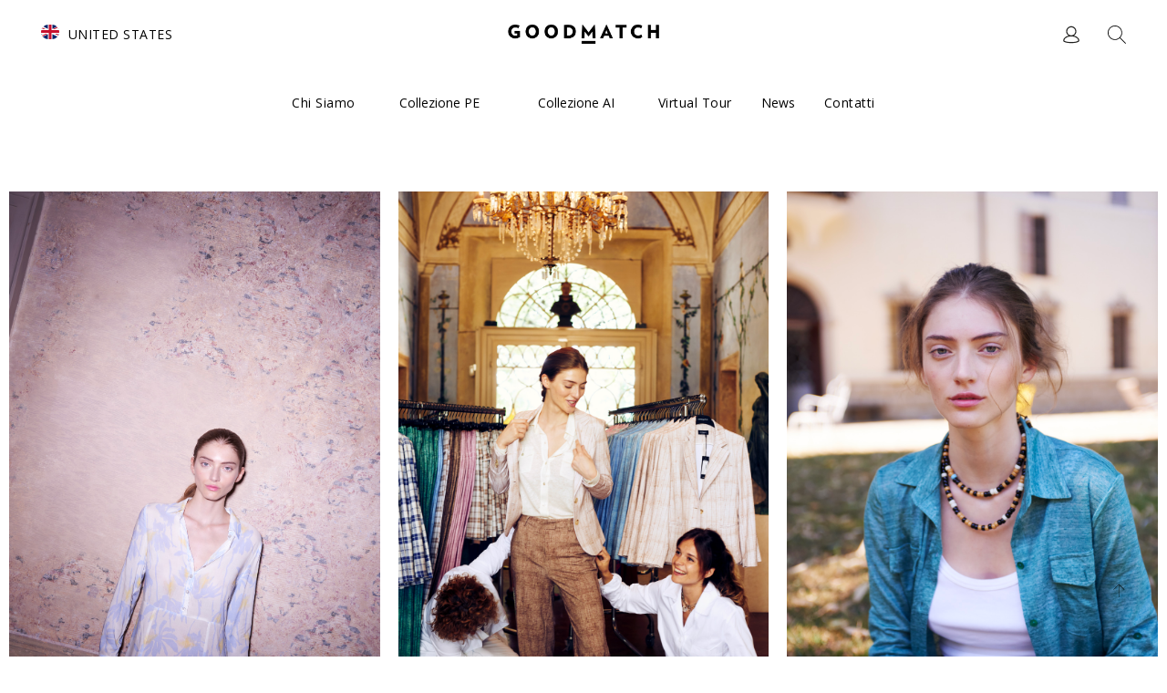

--- FILE ---
content_type: text/html;charset=utf-8
request_url: https://www.goodmatch.it/control/aboutus;jsessionid=9FCFDBE0FFA99EA4E9975A80BF6556EE.jvm1
body_size: 71371
content:
<!DOCTYPE html><!-- Begin Screen component://goodmatch/widget/brandscreens/GoodmatchScreens.xml#aboutus --><!-- Begin Template component://goodmatch/webapp/gm_it/brandpages/static_page/aboutus.ftl --><html lang="it"><head><meta charset="UTF-8"><title>GoodMatch - Abbigliamento da donna - Sito Ufficiale</title><meta name="description" content="GoodMatch Sito Ufficiale - Scopri la nostra linea di abbigliamento femminile.
            Reso sempre gratuito e possibilità di cambio merce in negozio
        "><script>(function(w,d,s,l,i){w[l]=w[l]||[];w[l].push({'gtm.start':
new Date().getTime(),event:'gtm.js'});var f=d.getElementsByTagName(s)[0],
j=d.createElement(s),dl=l!='dataLayer'?'&l='+l:'';j.async=true;j.src=
'https://www.googletagmanager.com/gtm.js?id=GTM-PH4PTSV'+i+dl;f.parentNode.insertBefore(j,f);
})(window,document,'script','dataLayer','');</script><meta name="google-site-verification" content="wthJvUxgAZHMmVBMPWH0bDPXtmpT8wGEgGot08UEjqU"><script type="text/javascript">
    (function(c,l,a,r,i,t,y){
        c[a]=c[a]||function(){(c[a].q=c[a].q||[]).push(arguments)};
        t=l.createElement(r);t.async=1;t.src="https://www.clarity.ms/tag/"+i;
        y=l.getElementsByTagName(r)[0];y.parentNode.insertBefore(t,y);
    })(window, document, "clarity", "script", "4zjie2xlgg");
</script><meta name="pcn" content="aboutus"><meta name="wa_la" content="it"><meta name="wa_na" content="gm_it"><meta name="wa_prefix" content="gm_"><meta name="wa_la_iso" content="it"><meta name="wa_orig_iso" content="it"><link rel="alternate" hreflang="it-IT" href="https://www.goodmatch.it/gm_IT/control/aboutus;jsessionid=9FCFDBE0FFA99EA4E9975A80BF6556EE.jvm1"><link rel="alternate" hreflang="en-AT" href="https://www.goodmatch.it/gm_AT/control/aboutus;jsessionid=9FCFDBE0FFA99EA4E9975A80BF6556EE.jvm1"><link rel="alternate" hreflang="en-BE" href="https://www.goodmatch.it/gm_BE/control/aboutus;jsessionid=9FCFDBE0FFA99EA4E9975A80BF6556EE.jvm1"><link rel="alternate" hreflang="en-BG" href="https://www.goodmatch.it/gm_BG/control/aboutus;jsessionid=9FCFDBE0FFA99EA4E9975A80BF6556EE.jvm1"><link rel="alternate" hreflang="en-CY" href="https://www.goodmatch.it/gm_CY/control/aboutus;jsessionid=9FCFDBE0FFA99EA4E9975A80BF6556EE.jvm1"><link rel="alternate" hreflang="en-EE" href="https://www.goodmatch.it/gm_EE/control/aboutus;jsessionid=9FCFDBE0FFA99EA4E9975A80BF6556EE.jvm1"><link rel="alternate" hreflang="en-FI" href="https://www.goodmatch.it/gm_FI/control/aboutus;jsessionid=9FCFDBE0FFA99EA4E9975A80BF6556EE.jvm1"><link rel="alternate" hreflang="en-FR" href="https://www.goodmatch.it/gm_FR/control/aboutus;jsessionid=9FCFDBE0FFA99EA4E9975A80BF6556EE.jvm1"><link rel="alternate" hreflang="en-DE" href="https://www.goodmatch.it/gm_DE/control/aboutus;jsessionid=9FCFDBE0FFA99EA4E9975A80BF6556EE.jvm1"><link rel="alternate" hreflang="en-GB" href="https://www.goodmatch.it/gm_GB/control/aboutus;jsessionid=9FCFDBE0FFA99EA4E9975A80BF6556EE.jvm1"><link rel="alternate" hreflang="en-GR" href="https://www.goodmatch.it/gm_GR/control/aboutus;jsessionid=9FCFDBE0FFA99EA4E9975A80BF6556EE.jvm1"><link rel="alternate" hreflang="en-HR" href="https://www.goodmatch.it/gm_HR/control/aboutus;jsessionid=9FCFDBE0FFA99EA4E9975A80BF6556EE.jvm1"><link rel="alternate" hreflang="en-IE" href="https://www.goodmatch.it/gm_IE/control/aboutus;jsessionid=9FCFDBE0FFA99EA4E9975A80BF6556EE.jvm1"><link rel="alternate" hreflang="en-LV" href="https://www.goodmatch.it/gm_LV/control/aboutus;jsessionid=9FCFDBE0FFA99EA4E9975A80BF6556EE.jvm1"><link rel="alternate" hreflang="en-LT" href="https://www.goodmatch.it/gm_LT/control/aboutus;jsessionid=9FCFDBE0FFA99EA4E9975A80BF6556EE.jvm1"><link rel="alternate" hreflang="en-LU" href="https://www.goodmatch.it/gm_LU/control/aboutus;jsessionid=9FCFDBE0FFA99EA4E9975A80BF6556EE.jvm1"><link rel="alternate" hreflang="en-MT" href="https://www.goodmatch.it/gm_MT/control/aboutus;jsessionid=9FCFDBE0FFA99EA4E9975A80BF6556EE.jvm1"><link rel="alternate" hreflang="en-NL" href="https://www.goodmatch.it/gm_NL/control/aboutus;jsessionid=9FCFDBE0FFA99EA4E9975A80BF6556EE.jvm1"><link rel="alternate" hreflang="en-PL" href="https://www.goodmatch.it/gm_PL/control/aboutus;jsessionid=9FCFDBE0FFA99EA4E9975A80BF6556EE.jvm1"><link rel="alternate" hreflang="en-PT" href="https://www.goodmatch.it/gm_PT/control/aboutus;jsessionid=9FCFDBE0FFA99EA4E9975A80BF6556EE.jvm1"><link rel="alternate" hreflang="en-SK" href="https://www.goodmatch.it/gm_SK/control/aboutus;jsessionid=9FCFDBE0FFA99EA4E9975A80BF6556EE.jvm1"><link rel="alternate" hreflang="en-SI" href="https://www.goodmatch.it/gm_SI/control/aboutus;jsessionid=9FCFDBE0FFA99EA4E9975A80BF6556EE.jvm1"><link rel="alternate" hreflang="en-ES" href="https://www.goodmatch.it/gm_ES/control/aboutus;jsessionid=9FCFDBE0FFA99EA4E9975A80BF6556EE.jvm1"><link rel="alternate" hreflang="en-SE" href="https://www.goodmatch.it/gm_SE/control/aboutus;jsessionid=9FCFDBE0FFA99EA4E9975A80BF6556EE.jvm1"><link rel="alternate" hreflang="en-DK" href="https://www.goodmatch.it/gm_DK/control/aboutus;jsessionid=9FCFDBE0FFA99EA4E9975A80BF6556EE.jvm1"><link rel="alternate" hreflang="en-RO" href="https://www.goodmatch.it/gm_RO/control/aboutus;jsessionid=9FCFDBE0FFA99EA4E9975A80BF6556EE.jvm1"><link rel="alternate" hreflang="en-ROTW" href="https://www.goodmatch.it/gm_ROTW/control/aboutus;jsessionid=9FCFDBE0FFA99EA4E9975A80BF6556EE.jvm1"><meta name="content_url" content="https://www.goodmatch.it"><meta http-equiv="X-UA-Compatible" content="IE=edge"><meta name="viewport" content="width=device-width, initial-scale=1, user-scalable=no"><meta name="facebook-domain-verification" content="qxukwn3w418cpb1o2lop0dmklxrd3i"><meta name="author" content=""><link rel="icon" href="/images/goodmatch_asset/img/goodmatch/favicon.ico"><script src="/images/goodmatch_asset/js/ie-emulation-modes-warning.js"></script><!-- Custom styles for this template --><link rel="stylesheet" type="text/css" href="https://cdnjs.cloudflare.com/ajax/libs/slick-carousel/1.6.0/slick.min.css"><link href="/images/goodmatch_asset/css/vendor/carousel.css" rel="stylesheet"><script src="/images/goodmatch_asset/js/vendor/underscore-min.js"></script><script src="/images/selectall.js"></script><script src="/images/miscAjaxFunctions.js"></script><!-- GOOGLE FONT INCLUDE --><link href="https://fonts.googleapis.com/css2?family=Open+Sans:wght@400;700&amp;display=swap" rel="stylesheet"><link href="/images/goodmatch_asset/css/style_menu.css" rel="stylesheet"><!-- Custom styles for this template --><link href="/images/goodmatch_asset/css/vendor/bootstrap.min.css" rel="stylesheet"><link href="/images/goodmatch_asset/css/vendor/flag-icon.min.css" rel="stylesheet"><link href="/images/goodmatch_asset/css/vendor/animate.css" rel="stylesheet"><link href="/images/goodmatch_asset/css/vendor/font-awesome.min.css" rel="stylesheet"><link href="/images/goodmatch_asset/css/vendor/carousel.css" rel="stylesheet"><link href="/images/goodmatch_asset/css/vendor/colorbox.css" rel="stylesheet"><link rel="stylesheet" href="https://cdnjs.cloudflare.com/ajax/libs/fancybox/3.3.5/jquery.fancybox.min.css"><link href="/images/goodmatch_asset/css/app.css" rel="stylesheet"><link href="/images/goodmatch_asset/css/responsive.css" rel="stylesheet"><link rel="stylesheet" type="text/css" href="https://cdnjs.cloudflare.com/ajax/libs/slick-carousel/1.6.0/slick.min.css"><script src="https://ajax.googleapis.com/ajax/libs/jquery/1.12.4/jquery.min.js"></script><script src="/images/goodmatch_asset/js/mp_cookie.js"></script><script src="/images/goodmatch_asset/js/vendor/jquery.nicescroll.min.js"></script><link rel="stylesheet" href="/images/goodmatch_asset/css/vendor/jquery.simpleselect.min.css"><link rel="stylesheet" href="https://cdnjs.cloudflare.com/ajax/libs/css3-animate-it/1.0.3/css/animations.min.css"><link href="//netdna.bootstrapcdn.com/font-awesome/3.2.1/css/font-awesome.css" rel="stylesheet"></head><body>


<!-- Google Tag Manager (noscript) -->
<noscript><iframe src="https://www.googletagmanager.com/ns.html?id=GTM-PH4PTSV" height="0" width="0" style="display:none;visibility:hidden"></iframe></noscript>
<!-- End Google Tag Manager (noscript) -->

<div id="top"></div>

<header class="page-header ">
	
	 
		
<div class="container-fluid mobile-pad" style="margin-top: 2rem;">
 
   
	<div class="row" style="display:flex;margin:auto 0;">
	
		
<div class="col-md-4 col-sm-4 col-xs-4 hidden-md hidden-lg">

    <input type="checkbox" class="openSidebarMenu" id="openSidebarMenu">

    <div class="menu_background"></div>  

    <label for="openSidebarMenu" class="sidebarIconToggle">
        <div class="spinner diagonal part-1"></div>
        <div class="spinner horizontal"></div>
        <div class="spinner diagonal part-2"></div>
    </label>

    <div id="sidebarMenu">

        <div class="sidebarMenuInner">

            <ul class="cd-accordion cd-accordion--animated margin-top-lg margin-bottom-lg">


                
                <li class="cd-accordion__item cd-accordion__item--has-children">
                    <input class="cd-accordion__input" type="checkbox" name="group-1" id="group-1">
                    <label class="cd-accordion__label cd-accordion__label--icon-folder" for="group-1">
                        <a class="cd-accordion__label cd-accordion__label--icon-img" href="/control/aboutus;jsessionid=1C93BD07E184C050D299E2B005726F48.jvm1"><span>Chi siamo</span></a>

                    </label>

                </li>

               	<li class="cd-accordion__item cd-accordion__item--has-children">

                    <input class="cd-accordion__input" type="checkbox" name="group-2" id="group-2">
                    <label class="cd-accordion__label cd-accordion__label--icon-folder" for="group-2">
                    	<a class="cd-accordion__label cd-accordion__label--icon-img" href="/control/collectionSS2526;jsessionid=1C93BD07E184C050D299E2B005726F48.jvm1"><span>Collezione PE</span></a>
                        <i class="icon-plus"></i>
                    </label>
                    
                    <ul class="cd-accordion__sub cd-accordion__sub--l1">
                        <li class="cd-accordion__item"><a class="cd-accordion__label cd-accordion__label--icon-img" href="/images/goodmatch_asset/docs/GM_SS25_Catalogo.pdf"><span>Scarica il Catalogo Spring Summer 2025</span></a></li>
                    </ul>
                    
                </li>
                
                
               	<li class="cd-accordion__item cd-accordion__item--has-children">

                    <input class="cd-accordion__input" type="checkbox" name="group-3" id="group-3">
                    <label class="cd-accordion__label cd-accordion__label--icon-folder" for="group-3">
                    	<a class="cd-accordion__label cd-accordion__label--icon-img" href="/control/fwcollection;jsessionid=1C93BD07E184C050D299E2B005726F48.jvm1"><span>Collezione AI</span></a>
                        <i class="icon-plus"></i>
                    </label>
					
					      
                    <ul class="cd-accordion__sub cd-accordion__sub--l1">
                        <li class="cd-accordion__item"><a class="cd-accordion__label cd-accordion__label--icon-img" href="/images/goodmatch_asset/docs/Catalogo_FW25.pdf"><span>Scarica il Catalogo Fall Winter 25/26</span></a></li>
                    </ul>
                    
					
                </li>
                
                <li class="cd-accordion__item cd-accordion__item--has-children">
                    <input class="cd-accordion__input" type="checkbox" name="group-4" id="group-4">
                    <label class="cd-accordion__label cd-accordion__label--icon-folder" for="group-4">
                        <a class="cd-accordion__label cd-accordion__label--icon-img" href="https://www.creality360space.com/ss24tour/index.htm" target="_blank"><span>Virtual Tour</span></a>

                    </label>

                </li>
                
                
               	<li class="cd-accordion__item cd-accordion__item--has-children">

                    <input class="cd-accordion__input" type="checkbox" name="group-5" id="group-5">
                    <label class="cd-accordion__label cd-accordion__label--icon-folder" for="group-5">
                    	<span>News</span>
                        <i class="icon-plus"></i>
                    </label>

                    <ul class="cd-accordion__sub cd-accordion__sub--l1">
                        <li class="cd-accordion__item"><a class="cd-accordion__label cd-accordion__label--icon-img" href="https://mailchi.mp/goodmatch/fallwinter23-24ita"><span>Blazer GoodMatch - Stile Contemporaneo e Cosmopolita</span></a></li>
                    </ul>

                </li>


                <li class="cd-accordion__item cd-accordion__item--has-children">
                    <input class="cd-accordion__input" type="checkbox" name="group-10" id="group-10">
                    <label class="cd-accordion__label cd-accordion__label--icon-folder" for="group-10">
                        <a class="cd-accordion__label cd-accordion__label--icon-img" href="/control/contacts;jsessionid=1C93BD07E184C050D299E2B005726F48.jvm1"><span>Contatti</span></a>

                    </label>

                </li>

                <li class="">
                    <a href="#" id="newsheader" style="display:flex;padding-left:3rem;">
                        <i class="fa fa-envelope" aria-hidden="true"></i>
                        <span style="display:block;padding:0 1rem;">NEWSLETTER</span>
                   </a>
                </li> 



                <li style="margin-top :3rem"></li>


                    <li class="">
                        <div id="deliverysheader" style="display:flex;padding-left:3rem;">

                            <span style="display:block;">SHIP TO :</span>
                            <span id="_deliveryCountry_mob" style="display:block;padding:0 1rem;"></span>
                        </div>
                    </li> 
                
                    <li class="cd-accordion__item nav-search">
                        <a href="#" style="display:flex;justify-content: center;margin-top: 5rem;">

                            <i class="fa fa-search" aria-hidden="true"></i>
                            <span style="display:block;padding:0 1rem;">SEARCH</span>
                        </a>
                    </li>                



            </ul>




        </div>
    </div>  

</div> 
	
                <div class="col-md-4 left-menu hidden-xs hidden-sm"> 
                
                    <ul>
                        <li class="menu_flex_align">
				        
                            <a href="#">
                                <span class="country-delivery">
                                    <span id="img_delivery" style="width: 20px;height: 16px;border: 0px white solid;z-index: 2;border-radius: 29px;background-size: 20px;"></span>
                                    <span id="_deliveryCountry" style="margin: 5px;"></span>
                                </span> 
                            </a>
                        </li>
                        

                    </ul> 
                </div>
	
	      <a href="/control/index;jsessionid=1C93BD07E184C050D299E2B005726F48.jvm1" class="col-md-4 col-xs-6 col-sm-6 img-logo">
	      
                <img src="/images/goodmatch_asset/img/goodmatch/logo.png" width="auto" height="35" alt="Goodmatch">

            </a>
	       
            <div class="col-md-4 col-xs-4 col-sm-4 right-menu  ">
            
                
		                <ul>
				                            
							
		                        <li class="nav-signin menu_flex_align account_mobile_padding">
							         	
		                            <a href="#" data-open-right="1" class="right-col-btn">
		                              <img src="/images/goodmatch_asset/img/svg_icons/account.svg" class="mobile-menu__icon ">
		
		                            </a>
		                        </li>
							         
		                       			
		
		                    <li class="nav-search menu_flex_align hidden-xs hidden-sm">
		                        <a href="#">
		                            <img src="/images/goodmatch_asset/img/svg_icons/search-thin.svg" class="mobile-menu__icon ">
		
		                        </a>
		
		                    </li>                

<div id="keywordsearchbox" class="screenlet">
  <div class="screenlet-title-bar">
    <br class="clear">
  </div>
  <div class="screenlet-body">
   
     <form name="keywordsearchform" id="keywordsearchbox_keywordsearchform" method="post" action="/control/keywordsearch;jsessionid=1C93BD07E184C050D299E2B005726F48.jvm1">
      
      <fieldset class="inline">
        <input type="hidden" name="VIEW_SIZE" value="200">
        <input type="hidden" name="PAGING" value="N">
        
        <div style="display:flex">
        
       	  <input type="submit" value="Cerca" class="button btn btn-lg btn-primary" style="font-size:12px;">
          <input type="text" name="SEARCH_STRING" size="14" maxlength="50" value="">
        
        </div>
         <input type="hidden" name="SEARCH_CATEGORY_ID" value="">
         <input type="hidden" name="SEARCH_OPERATOR" id="SEARCH_OPERATOR_OR" value="OR" checked="checked">
         
        </fieldset></form></div>
      
    
    
  </div>
</ul></div>						                    
				         
		                 
                
                
                
                 
                
	      </div>
	   </div>    
	   
 

 
  	        	      
  	        	        	      
  	        	        	        	      
  	        	        	        	        	        	      
	
	
	
	
	
 
<nav id="navbar-main">
	<div class="container-fluid hidden-xs hidden-sm">
       
	<div class="navbara">
    
	    	    <div class="dropdowna">
	        <a class="dropbtn" href="/control/aboutus;jsessionid=1C93BD07E184C050D299E2B005726F48.jvm1">Chi siamo</a>
	    </div>
	  
	    
	    <div class="dropdowna">
	        <button class="dropbtn">
	        	<a href="/control/collectionSS2526;jsessionid=1C93BD07E184C050D299E2B005726F48.jvm1">Collezione PE</a>
	        </button>
	        <div class="dropdown-content">
	            <div class="row">
	                <div class="col-lg-12 menu_block_container">
	                    <a class="dropdown-menu-item" href="/images/goodmatch_asset/docs/GM_SS25_Catalogo.pdf" target="_blank">Scarica il Catalogo Spring Summer 2025</a>
	                </div> 
	            </div> 
	        </div>
	    </div>
	   
	   
	    <div class="dropdowna">
	        <button class="dropbtn">
	        	<a href="/control/fwcollection;jsessionid=1C93BD07E184C050D299E2B005726F48.jvm1">Collezione AI</a>
	        </button>
	          
	        <div class="dropdown-content">
	            <div class="row">
	                <div class="col-lg-12 menu_block_container">
	                    <a class="dropdown-menu-item" href="/images/goodmatch_asset/docs/Catalogo_FW25.pdf" target="_blank">Scarica il Catalogo Fall Winter 25/26</a>
	                </div> 
	            </div> 
	        </div>
	        
	    </div>
	   
	     
	    <div class="dropdowna">
	        	<a class="dropbtn" href="https://www.creality360space.com/ss24tour/index.htm" target="_blank">Virtual Tour</a>
	    </div>
	    
		
	     <div class="dropdowna">
	        <button class="dropbtn">News</button>
	        <div class="dropdown-content">
	            <div class="row">
	                <div class="col-lg-12 menu_block_container">
	                    <a class="dropdown-menu-item" href="https://mailchi.mp/goodmatch/fallwinter23-24ita" target="_blank">Blazer GoodMatch - Stile Contemporaneo e Cosmopolita</a>
	                </div> 
	            </div> 
	        </div> 
	    </div>
	    
	
	    <div class="dropdowna">
	        <a class="dropbtn" href="/control/contacts;jsessionid=1C93BD07E184C050D299E2B005726F48.jvm1">Contatti</a>
	    </div>
	
	  

	</div>

</div></nav>
	
</header>



<h1 style="display:none;">GOODMATCH</h1>

<div class="container-fluid  page-container">

        <div class="row ">
            
            <div class="col-lg-4 col-padd-5" style="padding: 10px;">
                <picture>
                    <source srcset="/images/goodmatch_asset/img/goodmatch/aboutus/ABOUT_US_01.jpg" media="(min-width: 768px)">
                    <img src="/images/goodmatch_asset/img/goodmatch/aboutus/ABOUT_US_01.jpg" class="column__image img-responsive">
                </source></picture>
            </div>
			
            <div class="col-lg-4 col-padd-5" style="padding: 10px;">
                <picture>
                    <source srcset="/images/goodmatch_asset/img/goodmatch/aboutus/ABOUT_US_02.jpg" media="(min-width: 768px)">
                    <img src="/images/goodmatch_asset/img/goodmatch/aboutus/ABOUT_US_02.jpg" class="column__image img-responsive">
                </source></picture>
            </div>

            <div class="col-lg-4 col-padd-5" style="padding: 10px;">
                <picture>
                    <source srcset="/images/goodmatch_asset/img/goodmatch/aboutus/ABOUT_US_03.jpg" media="(min-width: 768px)">
                    <img src="/images/goodmatch_asset/img/goodmatch/aboutus/ABOUT_US_03.jpg" class="column__image img-responsive">
                </source></picture>
            </div>
                
         </div>
        
        <div class="row mt-4"> </div>
        <div class="row mt-4"> </div>
        <div class="row mt-4"> </div>
        
        <div class="row ">
            
            <div class="col-lg-2 col-padd-5" style="padding: 10px;"></div>
            
            <div class="col-lg-8 col-padd-5" style="padding: 10px;">
               <p>Goodmatch disegna e produce artigianalmente dal 1964 a Parma, nel mezzo della  Fashion Valley  italiana. Produciamo tutto a chilometro zero, con il supporto dei migliori fornitori italiani del settore.
L’azienda si è specializzata sulla lavorazione dei tessiti Jersey, per ottenere capi belli e al tempo stesso elastici e confortevoli. Le nostre clienti sono donne dinamiche e sempre in movimento, che nel vestirsi vogliono esprimere la propria personalità e poter abbinare colori e modelli con creatività, ma al tempo stesso vogliono essere comode a a proprio agio tutto il giorno.
Per questo abbiamo sviluppato modelli sfoderati in tessuti leggerissimi ed elastici, come i nostri blazers decostruiti, eleganti e comodi come una maglia, belli dentro come fuori. Sono freschi, e facili da lavare, non si stropicciano e sono facili da mettere in valigia, adatti ad una giornata in ufficio e ad un cocktail con amici, costituiscono un capo indispensabile nel guardaroba di ogni donna.</p>
            </div>
            
            <div class="col-lg-2 col-padd-5" style="padding: 10px;"></div>
                    
         </div>

        
        <div class="row mt-4"> </div>
        <div class="row mt-4"> </div>
        <div class="row mt-4"> </div>
        
        <div class="row ">
           
            <div class="col-lg-4 col-padd-5" style="padding: 10px;">
                <picture>
                    <source srcset="/images/goodmatch_asset/img/goodmatch/aboutus/ABOUT_US_04.jpg" media="(min-width: 768px)">
                    <img src="/images/goodmatch_asset/img/goodmatch/aboutus/ABOUT_US_04.jpg" class="column__image img-responsive">
                </source></picture>
            </div>
			
            <div class="col-lg-4 col-padd-5" style="padding: 10px;">
                <picture>
                    <source srcset="/images/goodmatch_asset/img/goodmatch/aboutus/ABOUT_US_05.jpg" media="(min-width: 768px)">
                    <img src="/images/goodmatch_asset/img/goodmatch/aboutus/ABOUT_US_05.jpg" class="column__image img-responsive">
                </source></picture>
            </div>

            <div class="col-lg-4 col-padd-5" style="padding: 10px;">
                <picture>
                    <source srcset="/images/goodmatch_asset/img/goodmatch/aboutus/ABOUT_US_06.jpg" media="(min-width: 768px)">
                    <img src="/images/goodmatch_asset/img/goodmatch/aboutus/ABOUT_US_06.jpg" class="column__image img-responsive">
                </source></picture>
            </div>
           
        </div>
        
        
        <div class="row mt-4"> </div>    
   
		 
		 
    

    
</div> 

</body><div class="container-fluid container-fluid-large js_offset-setter">
		<div class="row row--no-margin">
			<div class="btn-go-top__container ">
				<a href="#top" class="btn-go-top">
					<div class="btn-go-top__spacer">

						<img src="/images/goodmatch_asset/img/svg_icons/totop.svg" class="btn-go-top__icon img-responsive">
					</div>
				</a>
			</div>
		</div>
	</div><!-- FOOTER --><footer class="footer-block margint10">

		<div class="row row--no-margin footer-block__container footer-block__container--padded footer-block__container--black">

			<div class="container-fluid container-fluid-large ">
                    <div class="row equalize xs-equalize-auto">
                        <div class="col-md-4 col-sm-4 col-xs-12  " style="display:flex;height: 199px;font-size:1rem;flex-direction: column;">

                           

                              <!-- start social media -->
                            <p class="social-title">FOLLOW US</p>
                            <div class="social-icon">


                                   <ul class="small-icon no-margin-bottom ">
                                     
                                    <li>
                                      <a class="facebook  black" href="https://it-it.facebook.com/GoodmatchIT/" target="_blank">
                                      <i class="fa fa-facebook" aria-hidden="true"></i></a>
                                    </li>
                                   
                                    
                                    <li>
                                    <a class="instagram  black" href="https://www.instagram.com/goodmatch_/" target="_blank">
                                    <i class="fa fa-instagram no-margin-right" aria-hidden="true"></i></a>
                                    </li>


                                </ul>
                            </div>
                            <!-- end social media -->
                        </div>


                        
                        <div class="col-md-4 col-sm-6 col-xs-12 " style="height: 199px;">
                            <p class="text-center" style="color:#000;">
                                    <span style="font-size:1.5rem;font-weight:normal">CUSTOMERSERVICE</span>
                                    <br>info@goodmatch.it
                                    <br>tel. +39 0524.95254
                            </p>
                            <br>
                            <ul class="list-unstyled footer-links">
                                <li></li>

                                <li><a class="black" href="/control/legalnotes;jsessionid=1C93BD07E184C050D299E2B005726F48.jvm1">TERMINI E CONDIZIONI</a></li>                                
                                <li><a class="black" href="/control/privacy;jsessionid=1C93BD07E184C050D299E2B005726F48.jvm1">PRIVACY &amp; COOKIES POLICY</a></li>
                                <li><a class="black" href="/control/shippingreturn;jsessionid=1C93BD07E184C050D299E2B005726F48.jvm1">SPEDIZIONI &amp; RESI</a></li>
                                
                            </ul>
                        </div>
                        
                     
                        <!-- end additional links -->
                        <!-- start newsletters box -->
                        <div class="hidden-xs hidden-sm col-md-3 col-sm-6 col-xs-12 footer_box">
                            <div class="widget-title " style="text-align:center">Newsletter</div>
                            <div class="new_button_container">
                           	<button class="newsletter-block__btn newsletter-button" type="" role="button">ISCRIVITI</button>
                            </div>
                        </div>
                        
                    </div>
                </div>
		</div>

                <div><span class="footer-strip">Goodmatch - Via Marchi, 1 - 43016 Polesine Zibello - Parma - Italia - P.IVA: 01965620345</span></div>
                <div><span class="footer-strip">Made by <a href="https://www.mpstyle.it">MpStyle</a></span></div>
    </footer><!-- Form Newsletter PopUp --><!-- Modal --><div id="news_modal" class="modal fade" role="dialog">

    <div class="modal-dialog">

        <!-- Modal content-->

        <div class="modal-content container">

            <div id="news_logo_content" class="row hidden-sm hidden-xs"> 

                <div class="col-md-4">	 </div>

                <div class="col-md-4" style="text-align:center">	

                </div>

                <div class="col-md-4">	
                    <i class="fa fa-close close_news" aria-hidden="true"></i>
                </div>

            </div>

            <div class="row hidden-lg hidden-md "> 
                <div class="col-md-4"></div>
                <div class="col-md-4"></div>
                <div class="col-md-4">	
                    <i class="fa fa-close close_news mob" aria-hidden="true"></i>
                </div>
            </div>	

            <div id="news_content" class="row">

                <div id="news_image" class="col-md-3 hidden-sm hidden-xs">

                    <div style="background-image: url('/images/goodmatch_asset/img/goodmatch/newsletter/NEWSLETTER_IMG_20102020.jpg');"></div>

                </div>
                <div class="col-md-1 hidden-sm hidden-xs"></div>
                <form name="nlpopform" id="nlpopform" action="javascript:submitFormPop('nlpopform');" novalidate class="col-md-8 col-sm-12 col-xs-12">
                    <div id="NewsletterForm">
                        <p class="n_title">Iscriviti alla nostra newsletter</p>
                        <p>Iscriviti alla newsletter per ricevere le ultime news e promozioni</p>

                        <div class="control-group">
                            <div class="controls">  

                                <input class="form-control" name="email" id="nlemail" type="email" placeholder="Inserisci indirizzo email" data-validation-email-message="Indirizzo email non valido" required data-validation-required-message="Devi inserire l'indirizzo email">

                                <p class="help-block"></p>

                            </div>
                        </div>	

                        <button class="btn btn-lg btn-primary" type="submit" role="button">Iscriviti</button>
                    </div>

                    <div class="control-group">
                        <div class="controls">

                            <h4 class="newsl-market-consent-title" style="text-align: center">Manifestazione del consenso</h4>
                            <div style="text-align: center;">
                                <small style="text-align: center">Autorizzo il trattamento dei miei dati personali per finalità di marketing</small>
                            </div>

                            <div style="display: inline-flex; justify-content: space-evenly; align-items: center; width: 100%;">

                                <div style="margin: auto;">
                                    <label class="newsletter-block__legal newsl-market-opts" for="nlpopRegisterMarketingAccept">
                                        <input type="radio" name="nlpopRadioGroupMarketing" id="nlpopRegisterMarketingAccept" value="true" class="" onchange="javascript:hideErrorMsg('privacyCheckboxPop')">
                                        Consento
                                    </label>
                                </div>
                                <div style="margin: auto">
                                    <label class="newsletter-block__legal newsl-market-opts" for="nlpopRegisterMarketingDecline">
                                        <input type="radio" name="nlpopRadioGroupMarketing" id="nlpopRegisterMarketingDecline" value="true" class="" onchange="javascript:hideErrorMsg('privacyCheckboxPop')">
                                        Non consento
                                    </label>
                                </div>
                            </div>

                            <p id="privacyCheckboxPop" style="display: none; text-align: center;">Deve acconsentire all'utilizzo dei Suoi dati per finalità di marketing</p>
                        </div>
                    </div>

                    <input type="hidden" name="userlocale" id="userlocale" value="it_IT">
                    <input type="hidden" id="formid" value="nlpopform">

                    </form></div> 
                
            </div>

        </div>

    </div><div style="display:none">
        <div id="NewsletterConfirmPopup">
                <div id="NewsletterMessage">
                        <p style="letter-spacing: 2px; text-transform: uppercase;font-size: 24px; margin-top: 20px; margin-bottom: 10px;font-weight:0;line-height: 1.1;color: inherit;box-sizing: border-box;">Iscrizione avvenuta con successo!</p>
                        <p>Grazie per esserti iscritto alla newsletter di Goodmatch</p>
                        <p>Riceverai subito il <b>10% di sconto</b> sul primo acquisto!</p>
                </div>
        </div>
</div><div style="display:none">
        <div id="NewsletterErrorPopup">
                <div id="NewsletterMessage">
                        <p style="letter-spacing: 2px; text-transform: uppercase;font-size: 24px; margin-top: 20px; margin-bottom: 10px;font-weight:0;line-height: 1.1;color: inherit;box-sizing: border-box;">Errore in fase di registrazione!</p>
                        <p class="text-danger">Problemi nell'iscrizione alla newsletter!</p>
                </div>
        </div>
</div><script type="text/javascript">


    function openColorBox() {

        $('#news_modal').modal('toggle');
    }


    /*if (getCookie("newslpop") === "") {

        setCookie("newslpop", "firstvisit", 30);

        setTimeout(openColorBox, 10000);
    }*/



    /* @giulio Functions used to submit the newsletter forms and show a success or
     *         error popup message
     */
    //Function that submits the newsletter form

    function submitFormPop(formid) {
        var privChecked = false;

        var form = document.getElementById(formid);

        var ajaxUrl = "/gm_it/control/nlformsubmit;jsessionid=1C93BD07E184C050D299E2B005726F48.jvm1";

        var email = form.elements.namedItem("nlemail").value;
        var lang = form.elements.namedItem("userlocale").value;

        //@giulio mod for gdpr
        if (formid === "nlstdform" || formid === "nlpageform") {
            checkboxitem1 = form.elements.namedItem("registerMarketingAccept");
        } else {
            checkboxitem1 = form.elements.namedItem("nlpopRegisterMarketingAccept");
        }

        if (checkboxitem1 != null && checkboxitem1.checked) {
            privChecked = true;
        }

        /*
         var privChecked = false;
         
         //checkbox element in the Newsletter page
         var checkboxitem1 = form.elements.namedItem("chkboxNlPrivacyConfirm");
         if( checkboxitem1 != null && checkboxitem1.checked ){
         privChecked = true;
         } 
         */
        if (!privChecked) {

            if (formid == "nlpopform") {
                $("#privacyCheckboxPop").attr("style", "display: block; color: red; text-align: center;");
            } else {
                $("#privacyCheckbox").attr("style", "display: block; color: red; text-align: center;");
            }
            return false;

        } else {

            //AJAX POST Request
            $.post(ajaxUrl, $.param({email: email, userlocale: lang}), function (msg) {
                msg = msg.trim(); //trim to avoid extra blank spaces added on writing the response
                openNlRegPopup(msg, form);
            });

        }// /if !privacyChecked

    } //end function

    //Function that opens a success or error popup message for the Newsletter registration forms
    function openNlRegPopup(msg, form) {
        if (msg == "success") {
            $.colorbox({inline: true, speed: "700", width: "825px", height: "150px", href: "#NewsletterConfirmPopup", onComplete: function () {
                    form.reset();
                }});
            setTimeout(openNlRegPopup, 2000);

        } else if (msg == "error") {

            $.colorbox({inline: true, speed: "700", width: "825px", height: "150px", href: "#NewsletterErrorPopup", onComplete: function () {
                    form.reset();
                }});
            setTimeout(openNlRegPopup, 2000);
        }

    } //end function




    // jqBootstrapValidation hook for visible input elements
    $(function () {
        $("input").not("[type=submit]").jqBootstrapValidation({
            filter: function () {
                return $(this).is(":visible");
            }
        });
    });

    function hideErrorMsg(pid) {
        $("#" + pid).attr("style", "display:none");
    }

</script><script>
/*custom url to ajax call*/

 //var ajax_pay  = "/gm_it/control/quickAnonAddGiftCardToCart;jsessionid=1C93BD07E184C050D299E2B005726F48.jvm1";
 var ajax_shi  = "/gm_it/control/quickAnonProcessShipOptionsUpdateOrderItems;jsessionid=1C93BD07E184C050D299E2B005726F48.jvm1?shipping_method=";

 var ajaxUrlajaxFindUser 	= "/gm_it/control/ajaxFindUser;jsessionid=1C93BD07E184C050D299E2B005726F48.jvm1";
 var loginfromcheckout 		= "/gm_it/control/loginfromcheckout;jsessionid=1C93BD07E184C050D299E2B005726F48.jvm1";
 var createuserfromcheckout = "/gm_it/control/createuserfromcheckout;jsessionid=1C93BD07E184C050D299E2B005726F48.jvm1";
 var loginfromitempage 		= "/gm_it/control/loginfromitempage;jsessionid=1C93BD07E184C050D299E2B005726F48.jvm1"
 var createuserfromitempage = "/gm_it/control/createuserfromitempage;jsessionid=1C93BD07E184C050D299E2B005726F48.jvm1"
 var ajaxUrlforgotpassword 	= "/gm_it/control/forgotpassword;jsessionid=1C93BD07E184C050D299E2B005726F48.jvm1";
 var ajaxCheckIfUserExists	= "/gm_it/control/ajaxCheckIfUserExists;jsessionid=1C93BD07E184C050D299E2B005726F48.jvm1"
 var loginurl 				= "/gm_it/control/login;jsessionid=1C93BD07E184C050D299E2B005726F48.jvm1";
 var ajaxPasswordChange 	= "/gm_it/control/requirePasswordChange;jsessionid=1C93BD07E184C050D299E2B005726F48.jvm1";
 var ps_sub_text 			= "Recupera password";
 var ps_sub_load 			= "<span id=\"loading\" class=\"waitingForConnection\">Elaborazione in corso...</span> ";    
 var ajaxUrlCreateUser   	= "/gm_it/control/createuser;jsessionid=1C93BD07E184C050D299E2B005726F48.jvm1";
 var ajaxDeliveryCountry    = "/gm_it/control/setDeliveryCountry;jsessionid=1C93BD07E184C050D299E2B005726F48.jvm1";
 var ajaxAddItem   			= "/gm_it/control/additem;jsessionid=1C93BD07E184C050D299E2B005726F48.jvm1";
 var geocode = "https://api.ipstack.com/check?access_key=c1a02646b6d36a39a2456b05064738fb&output=json";

</script><style>
   


</style><!-- Modal --><div id="login_modal" class="modal fade" role="dialog">
  
  		<div class="modal-dialog">

    		<!-- Modal content-->
    		<div class="modal-content container">
    		
    		 
	    		  <div class="modal-header">
	        	 	  <button type="button" class="close" data-dismiss="modal">×</button>
	       		  </div>
	    		 
	    		  <ul class="nav nav-tabs" id="myNavTabs">
                              <li class="active"><a href="#logintab" data-toggle="tab">accedi</a></li>
                              <li><a href="#registertab" data-toggle="tab">registrati</a></li>
                        </ul>
				 
				 
				 <div class="login_modal_form_container">
	    		
					 <div class="tab-content">
					
<div class="tab-pane fade in active" id="logintab">
    			<h2>ACCEDI</h2>		
				<p style="margin-bottom:5rem;font-size: 12px;text-transform:lowercase;">Se sei già registrato inserisci le tue credenziali, altrimenti clicca su REGISTRATI</p>
			
				<form method="post" action="/control/login;jsessionid=1C93BD07E184C050D299E2B005726F48.jvm1" name="loginform" id="loginform">
				    
				
				    <div class="field-container">
				        <label for="userName">Email</label>
				        <input type="email" class="form-control" name="USERNAME" id="userName" placeholder="Inserisci il tuo indirizzo email" value="">
				        <p id="noUser" class="form-error-message">L'indirizzo email o la password fornita sono errati. </p>
				    </div>
				
				    <input type="text" id="partyId" style="display: none;" value="">
				
				    <div class="field-container" style="display: none" id="temporary_password_div">
				        <label for="password">PasswordTemporanea</label>
				        <input type="password" name="TEMPORARY_PASSWORD" class="form-control" id="temporary_password" value="" placeholder="Digita password temporanea">
				        <p id="noTempPassword" class="form-error-message">L'indirizzo email o la password fornita sono errati. </p>
				    </div>
				
				    <div class="field-container">
				        <label for="password">Password</label>
				        <input type="password" name="PASSWORD" class="form-control" id="password" value="" placeholder="Inserisci la tua password">
				        <p id="noPassword" class="form-error-message">L'indirizzo email o la password fornita sono errati. </p>
				    </div>
				
				
				    <div class="field-container" style="display: none" id="confirm_password_div">
				        <label for="password">Conferma Nuova Password</label>
				        <input type="password" name="CONFIRM_PASSWORD" class="form-control" id="confirm_password" value="" placeholder="Digita nuova password">
				        <p id="noConfPassword" class="form-error-message">Il campo password è obbligatorio </p>
				        <p id="ErrConfPassword" class="form-error-message">Le password non coincidono </p>
				    </div>
				
				
				    <a class="forgot-password">Password dimenticata?</a>
				    <p id="printResult" style="color: red; font-size: 16px;"></p>
				    <a class="btn btn-lg btn-primary modal_btn" id="btn_submit" style="text-decoration: none;margin-top:3rem;">Accedi </a>
				</form>
		 
		
				<div id="forgotpassword_div" class="forgot-password-container">
		   		 <form method="post" id="forgotPasswordForm" class="form-horizontal">
		        <div class="field-container">
		            <label for="forgotpassword_userName">Password dimenticata</label>
		            <input class="form-control" type="text" id="forgotpassword_userName" placeholder="Inserisci il tuo indirizzo email " name="USERNAME_FORGOT_PASSWORD" value="">
		        </div> 		    	<p id="forgotPasswordPrintResult" style="color: red; font-size: 16px;display:none;">Utente non trovato</p>
		        <a class="btn btn-lg btn-primary modal_btn" id="passwordSubmit" style="text-decoration: none;">Recupera password</a>
		    </form>
		</div>
		 
</div> 
    		 
<div class="tab-pane fade" id="registertab">
		   
		  
		  			  <script type="text/javascript">
			    //<![CDATA[
			       lastFocusedName = null;
			       function setLastFocused(formElement) {
			           lastFocusedName = formElement.name;
			           document.write.lastFocusedName;
			       }
			       
			     //]]>
			  </script>
			 

	
		<h2>
	      Registrati<br>
	     </h2>
  		<p style="font-size: 12px;font-weight:400;text-transform:uppercase;">tutti i campi sono obbligatori </p>
	   
		<div class="FormRegister">

			<form class="form-horizontal" role="form" method="post" action="/control/createuser;jsessionid=1C93BD07E184C050D299E2B005726F48.jvm1" id="newuserform" name="newuserform" novalidate>

			<input type="hidden" name="emailProductStoreId" value="10000">

  <div>
  </div> 
			<select class="hidden" name="USER_TITLE" id="USER_TITLE">
				<option>CommonTitleMrs</option>
			</select>

            <div class="field-container">
            	<label for="USER_FIRST_NAME">Nome</label>
				<input type="text" class="form-control" name="USER_FIRST_NAME" id="USER_FIRST_NAME" value="" placeholder="Inserisci il tuo nome">
  <div>
  </div> 
            	<p id="firstNameRequired" style="color: red; font-size: 15px; display: none;">Il campo nome è obbligatorio </p>
			</div>


            <div class="field-container">
	            <label for="USER_LAST_NAME">Cognome</label>
							<input type="text" class="form-control" name="USER_LAST_NAME" id="USER_LAST_NAME" value="" placeholder="Inserisci il tuo cognome">
  <div>
  </div> 
	            <p id="lastNameRequired" style="color: red; font-size: 15px; display: none;">Il campo cognome è obbligatorio </p>
			</div>


          <div class="field-container">
            <label for="CUSTOMER_EMAIL">Email</label>
  <div>
  </div> 
						<input type="text" class="form-control" name="CUSTOMER_EMAIL" id="CUSTOMER_EMAIL" value="" placeholder="Inserisci il tuo indirizzo email" onblur="javascript:setToLowerCase(this)">
            <p id="emptyEmail" style="color: red; font-size: 15px; display: none;"> Il campo Email è obbligatorio </p>
            <p id="userExists" style="color: red; font-size: 15px; display: none;">Id utente già presente </p>
        	</div>


			<input type="hidden" name="USERNAME" id="USERNAME" value="">


			<input type="hidden" class="form-control" name="CUSTOMER_ADDRESS1" id="CUSTOMER_ADDRESS1" value="Insert your address">
			<input type="hidden" class="form-control" name="CUSTOMER_CITY" id="CUSTOMER_CITY" value="Insert your city">
			<input type="hidden" class="form-control" name="CUSTOMER_POSTAL_CODE" id="CUSTOMER_POSTAL_CODE" value="Insert you zip code">
			<select class="hidden" name="CUSTOMER_COUNTRY" id="newuserform_countryGeoId">
				<!-- Begin Screen component://common/widget/CommonScreens.xml#countries -->
<!-- Begin Template component://common/webcommon/includes/countries.ftl -->
        <option value="AFG">Afghanistan</option>
        <option value="ALB">Albania</option>
        <option value="DZA">Algeria</option>
        <option value="ASM">Samoa Americana</option>
        <option value="AND">Andorra</option>
        <option value="AGO">Angola</option>
        <option value="AIA">Anguilla</option>
        <option value="ATA">Antartide</option>
        <option value="ATG">Antigua e Barbuda</option>
        <option value="ARG">Argentina</option>
        <option value="ARM">Armenia</option>
        <option value="ABW">Aruba</option>
        <option value="AUS">Australia</option>
        <option value="AUT">Austria</option>
        <option value="AZE">Azerbaijan</option>
        <option value="ALA">Åland islands</option>
        <option value="BHS">Bahamas</option>
        <option value="BHR">Bahrain</option>
        <option value="BGD">Bangladesh</option>
        <option value="BRB">Barbados</option>
        <option value="BLR">Bielorussia</option>
        <option value="BEL">Belgio</option>
        <option value="BLZ">Belize</option>
        <option value="BEN">Benin</option>
        <option value="BMU">Bermuda</option>
        <option value="BTN">Bhutan</option>
        <option value="BOL">Bolivia</option>
        <option value="BES">Bonaire, Sint Eustatius and Saba</option>
        <option value="BIH">Bosnia e Herzegowina</option>
        <option value="BWA">Botswana</option>
        <option value="BVT">Isola Bouvet</option>
        <option value="BRA">Brasile</option>
        <option value="IOT">Territorio Oceano Indiano Inglese</option>
        <option value="BRN">Brunei Darussalam</option>
        <option value="BGR">Bulgaria</option>
        <option value="BFA">Burkina Faso</option>
        <option value="BDI">Burundi</option>
        <option value="KHM">Cambogia</option>
        <option value="CMR">Cameroon</option>
        <option value="CAN">Canada</option>
        <option value="CPV">Capo Verde</option>
        <option value="CYM">Isole Cayman</option>
        <option value="CAF">Repubblica Centrale Africana</option>
        <option value="TCD">Chad</option>
        <option value="CHL">Cile</option>
        <option value="CHN">Cina</option>
        <option value="CXR">Isola Di Natale</option>
        <option value="CCK">Isole Cocos (keeling)</option>
        <option value="COL">Colombia</option>
        <option value="COM">Comoros</option>
        <option value="COG">Congo</option>
        <option value="COD">Repubblica Democratica del Congo</option>
        <option value="COK">Isole Cook</option>
        <option value="CRI">Costa Rica</option>
        <option value="CIV">Costa D'Avorio</option>
        <option value="HRV">Croazia</option>
        <option value="CUB">Cuba</option>
        <option value="CUW">Curaçao</option>
        <option value="CYP">Cipro</option>
        <option value="CZE">Repubblica Ceca</option>
        <option value="DNK">Danimarca</option>
        <option value="DJI">Djibouti</option>
        <option value="DMA">Domenicana</option>
        <option value="DOM">Repubblica Domenicana</option>
        <option value="TLS">Timor Est</option>
        <option value="ECU">Ecuador</option>
        <option value="EGY">Egitto</option>
        <option value="SLV">El Salvador</option>
        <option value="ENGL">Inghilterra</option>
        <option value="GNQ">Guinea Equatoriale</option>
        <option value="ERI">Eritrea</option>
        <option value="EST">Estonia</option>
        <option value="ETH">Etiopia</option>
        <option value="FLK">Isole Falkland (malvinas)</option>
        <option value="FRO">Isole Faroe</option>
        <option value="FJI">Fiji</option>
        <option value="FIN">Finlandia</option>
        <option value="FRA">Francia</option>
        <option value="FXX">Francia, Metropolitana</option>
        <option value="GUF">Guinea Francese</option>
        <option value="PYF">Polinesia Francese</option>
        <option value="ATF">Territori del Sud Francesi</option>
        <option value="GAB">Gabon</option>
        <option value="GMB">Gambia</option>
        <option value="GEO">Georgia</option>
        <option value="DEU">Germania</option>
        <option value="GHA">Ghana</option>
        <option value="GIB">Gibilterra</option>
        <option value="GRC">Grecia</option>
        <option value="GRL">Groenlandia</option>
        <option value="GRD">Grenada</option>
        <option value="GLP">Guadalupe</option>
        <option value="GUM">Guam</option>
        <option value="GTM">Guatemala</option>
        <option value="GGY">Guernsey</option>
        <option value="GIN">Guinea</option>
        <option value="GNB">Guinea-bissau</option>
        <option value="GUY">Guyana</option>
        <option value="HTI">Haiti</option>
        <option value="HMD">Isole Heard e Mc Donald</option>
        <option value="VAT">Città del Vaticano</option>
        <option value="HND">Honduras</option>
        <option value="HKG">Hong Kong</option>
        <option value="HUN">Ungheria</option>
        <option value="ISL">Islanda</option>
        <option value="IND">India</option>
        <option value="IDN">Indonesia</option>
        <option value="IRN">Repubblica Islamica Dell'Iran</option>
        <option value="IRQ">Iraq</option>
        <option value="IRL">Irlanda</option>
        <option value="IMN">Isle of Man</option>
        <option value="ISR">Israele</option>
        <option value="ITA" selected="selected">Italia</option>
        <option value="JAM">Giamaica</option>
        <option value="JPN">Giappone</option>
        <option value="JEY">Jersey</option>
        <option value="JOR">Giordania</option>
        <option value="KAZ">Kazakhstan</option>
        <option value="KEN">Kenia</option>
        <option value="KIR">Kiribati</option>
        <option value="PRK">Repubblica Democratica Pop. Korea</option>
        <option value="KOR">Repubblica Di Korea</option>
        <option value="KWT">Kuwait</option>
        <option value="KGZ">Kyrgyzstan</option>
        <option value="LAO">Repubblica Democratica Pop. Laos</option>
        <option value="LVA">Lettonia</option>
        <option value="LBN">Libano</option>
        <option value="LSO">Lesotho</option>
        <option value="LBR">Liberia</option>
        <option value="LBY">Libia</option>
        <option value="LIE">Liechtenstein</option>
        <option value="LTU">Lituania</option>
        <option value="LUX">Lussemburgo</option>
        <option value="MAC">Macao</option>
        <option value="MKD">Macedonia</option>
        <option value="MDG">Madagascar</option>
        <option value="MWI">Malawi</option>
        <option value="MYS">Malaysia</option>
        <option value="MDV">Isole Maldive</option>
        <option value="MLI">Mali</option>
        <option value="MLT">Malta</option>
        <option value="MHL">Isole Marshall</option>
        <option value="MTQ">Martinique</option>
        <option value="MRT">Mauritania</option>
        <option value="MUS">Mauritius</option>
        <option value="MYT">Mayotte</option>
        <option value="MEX">Messico</option>
        <option value="FSM">Stato Federale Della Micronesia</option>
        <option value="MDA">Repubblica Di Moldova</option>
        <option value="MCO">Monaco</option>
        <option value="MNG">Mongolia</option>
        <option value="MNE">Montenegro</option>
        <option value="MSR">Montserrat</option>
        <option value="MAR">Marocco</option>
        <option value="MOZ">Mozambico</option>
        <option value="MMR">Myanmar</option>
        <option value="NIRL">NIRL</option>
        <option value="NAM">Namibia</option>
        <option value="NRU">Nauru</option>
        <option value="NPL">Nepal</option>
        <option value="NLD">Paesi Bassi</option>
        <option value="ANT">Antille Paesi Bassi</option>
        <option value="NCL">Nuova Caledonia</option>
        <option value="NZL">Nuova Zelanda</option>
        <option value="NIC">Nicaragua</option>
        <option value="NER">Niger</option>
        <option value="NGA">Nigeria</option>
        <option value="NIU">Niue</option>
        <option value="NFK">Isola Norfolk</option>
        <option value="MNP">Isole del Nord Mariana</option>
        <option value="NOR">Norvegia</option>
        <option value="OMN">Oman</option>
        <option value="PAK">Pakistan</option>
        <option value="PLW">Palau</option>
        <option value="PSE">Territori Occupati Palestina</option>
        <option value="PAN">Panama</option>
        <option value="PNG">Papua Nuova Guinea</option>
        <option value="PRY">Paraguay</option>
        <option value="PER">Perù</option>
        <option value="PHL">Filippine</option>
        <option value="PCN">Pitcairn</option>
        <option value="POL">Polonia</option>
        <option value="PRT">Portogallo</option>
        <option value="PRI">Portorico</option>
        <option value="QAT">Qatar</option>
        <option value="REU">Reunion</option>
        <option value="ROU">Romania</option>
        <option value="RUS">Federazione Russa</option>
        <option value="RWA">Rwanda</option>
        <option value="BLM">Saint Barthélemy</option>
        <option value="KNA">Saint Kitts e Nevis</option>
        <option value="LCA">Santa Lucia</option>
        <option value="MAF">Saint Martin (French part)</option>
        <option value="VCT">Saint Vincent e The Grenadines</option>
        <option value="WSM">Samoa</option>
        <option value="SMR">San Marino</option>
        <option value="STP">Sao Tome e Principe</option>
        <option value="SAU">Arabia Saudita</option>
        <option value="SCOT">Scozia</option>
        <option value="SEN">Senegal</option>
        <option value="SRB">Serbia</option>
        <option value="SYC">Seychelles</option>
        <option value="SLE">Sierra Leone</option>
        <option value="SGP">Singapore</option>
        <option value="SXM">Sint Maarten (Dutch part)</option>
        <option value="SVK">Repubblica Slovacca</option>
        <option value="SVN">Slovenia</option>
        <option value="SLB">Isole Solomon</option>
        <option value="SOM">Somalia</option>
        <option value="ZAF">Sud Africa</option>
        <option value="SGS">Georgia Sud e Isole Sandwich</option>
        <option value="SSD">South Sudan</option>
        <option value="ESP">Spagna</option>
        <option value="LKA">Sri Lanka</option>
        <option value="SHN">Santa Helena</option>
        <option value="SPM">St. Pierre e Miquelon</option>
        <option value="SDN">Sudan</option>
        <option value="SUR">Suriname</option>
        <option value="SJM">Isole Svalbard e Jan Mayen</option>
        <option value="SWZ">Swaziland</option>
        <option value="SWE">Svezia</option>
        <option value="CHE">Svizzera</option>
        <option value="SYR">Repubblica Araba della Siria</option>
        <option value="TWN">Taiwan</option>
        <option value="TJK">Tajikistan</option>
        <option value="TZA">Repubblica Unita Della Tanzania</option>
        <option value="THA">Tailandia</option>
        <option value="TGO">Togo</option>
        <option value="TKL">Tokelau</option>
        <option value="TON">Tonga</option>
        <option value="TTO">Trinidad e Tobago</option>
        <option value="TUN">Tunisia</option>
        <option value="TUR">Turchia</option>
        <option value="TKM">Turkmenistan</option>
        <option value="TCA">Isole Turks e Caicos</option>
        <option value="TUV">Tuvalu</option>
        <option value="UGA">Uganda</option>
        <option value="UKR">Ucraina</option>
        <option value="ARE">Emirati Arabi Uniti</option>
        <option value="GBR">Regno Unito</option>
        <option value="USA">Stati Uniti d'America</option>
        <option value="UMI">Isole Minori Stati Uniti</option>
        <option value="URY">Uruguay</option>
        <option value="UZB">Uzbekistan</option>
        <option value="VUT">Vanuatu</option>
        <option value="VEN">Venezuela</option>
        <option value="VNM">Vietnam</option>
        <option value="VGB">Isole Vergini (inglesi)</option>
        <option value="VIR">Isole Vergini (americane)</option>
        <option value="WALS">Galles</option>
        <option value="WLF">Isole Wallis e Futuna</option>
        <option value="ESH">Sahara Occidentale</option>
        <option value="YEM">Yemen</option>
        <option value="YUG">Jugoslavia</option>
        <option value="ZMB">Zambia</option>
        <option value="ZWE">Zimbabwe</option>
<!-- End Template component://common/webcommon/includes/countries.ftl -->
<!-- End Screen component://common/widget/CommonScreens.xml#countries -->

				<option selected="selected" value="ITA">
					Italia
				</option>
			</select>
			<select class="hidden" name="CUSTOMER_STATE" id="newuserform_stateProvinceGeoId"></select>




			         <div class="field-container">
			              <label for="PASSWORD">Password</label>
  <div>
  </div> 
									  <input type="password" class="form-control" name="PASSWORD" id="PASSWORD" onfocus="setLastFocused(this);" placeholder="Inserisci la tua password">
			              <p id="emptyPassword" style="color: red; font-size: 15px; display: none;">Il campo password è obbligatorio </p>
			              <p id="invalidPassword" style="color: red; font-size: 15px; display: none;">Le password non coincidono </p>
			        </div>
					
					
					        <div class="field-container">
					           <label for="CONFIRM_PASSWORD">Conferma password</label>
  <div>
  </div> 
										<input type="password" class="form-control" name="CONFIRM_PASSWORD" id="CONFIRM_PASSWORD" value="" maxlength="50" placeholder="Inserisci la tua password">
									</div>
 
                               <h3 class="newsl-market-consent-title">Manifestazione del consenso
                                    </h3><p>Autorizzo il trattamento dei miei dati personali per finalità di marketing</p><p>
                                    </p><div style="display: inline-flex; justify-content: space-evenly; align-items: center; width: 100%; margin: 5px 0;">


                                      <div style="margin: auto;">
                                        <label for="newUserRegisterMarketingAccept">
                                          <input type="radio" name="newUserRadioGroupMarketing" id="newUserRegisterMarketingAccept" value="Y">
                                          Consento
                                        </label>
                                      </div>
                                      <div style="margin: auto">
                                        <label for="newUserRegisterMarketingDecline" class="gdprLabelMarket">
                                        <input type="radio" name="newUserRadioGroupMarketing" id="newUserRegisterMarketingDecline" value="N">
                                        Non consento
                                      </label>
                                      </div>
                                    </div>

                                    <p s>Consente il trattamento dei Suoi dati personali per finalità di profilazione?</p>
                                    <div style="display: inline-flex; justify-content: space-evenly; align-items: center; width: 100%; margin: 5px 0;">

                                      <div style="margin: auto;">
                                        <label for="newUserRegisterProfilingAccept">
                                          <input type="radio" name="newUserRadioGroupProfiling" id="newUserRegisterProfilingAccept" value="Y">
                                          Consento
                                        </label>
                                      </div>
                                      <div style="margin: auto">
                                        <label for="newUserRegisterProfilingDecline" class="gdprLabelMarket">
                                        <input type="radio" name="newUserRadioGroupProfiling" id="newUserRegisterProfilingDecline" value="N">
                                        Non consento
                                      </label>
                                      </div>
                                    </div>


                                    <div id="error" style="display:none;"><p style="color:red;">Per continuare, devi prima confermare l'autorizzazione al trattamento dei dati personali.</p></div>

                                    <a class="btn btn-lg btn-primary modal_btn" role="button" id="btnConfirm" style="text-decoration: none;">Salva</a>

                                </form>


                            </div><!--END FormRegister-->
		  
</div>
   
		  
		  
 
	 


				
					</div>
					
			   </div>
		  
		  </div>
		  
	</div>
	
</div><div id="bag_modal" class="modal fade" role="dialog">
  
  		<div class="modal-dialog">

    		<!-- Modal content-->
    		<div class="modal-content bag_modal_content container">
    		
    		<div class="modal-header">
        	 	<button type="button" class="close" data-dismiss="modal">×</button>
       		  </div>
<div class="shopping-bag-list">
		<h2>Shopping Bag <span class="count-bag">(0)</span></h2>
		<div class="shopping-bag-item">
			<div class="col-xs-8 bag-detail bag-item-details">
				<h3>La shopping bag è vuota.</h3>
			</div>
		</div>
</div>


</div>
</div>
</div><script type="text/javascript">
//@ste lo ho spostato all'esterno dell'if in quanto viene invocato anche in altre parti del sorgente della pagina. Quindi deve essere sempre presente e valorizzato.
var shoppable = true;
var deliveryCountry = getCookie("deliveryCountry");
if (deliveryCountry === "ROTW"){
	shoppable = false;
}


//debug only
//shoppable = false;
if (shoppable == false){
	$('.nav-bag').hide();
}
 

</script><div id="country_modal" class="modal fade" role="dialog" tabindex="-1">
  
    <div class="modal-dialog">

                <div class="modal-content container">
    		
            <div class="modal-header">
                    <button type="button" class="close" data-dismiss="modal">×</button>
            </div>


                <div class="change-country">
			
                    <div class="container-fluid change-country-container">
                        <div class="row">
                            <div class="change-country-lg-wrapper">
			                
                                <div class="change-country-inner">
								
                                    <h1 style="text-align:center; font-size: 14px;">Seleziona la lingua</h1>
								
                                            <div class="nation_wrapper">
			
			          					
                                                <a href="/control/index" onclick="javascript:setDeliveryCountryManual('gm_it', 'Italy','it');"><div data-toggle="tooltip" title="Italy" class="img-thumbnail  flag flag-icon-background flag-icon-it"></div></a>
                                                <a href="/gm_eu/control/index" onclick="javascript:setDeliveryCountryManual('gm_eu', 'United Kingdom','gb');"><div data-toggle="tooltip" title="United Kingdom" class="img-thumbnail  flag flag-icon-background flag-icon-gb"></div></a>
									 
			            		  
                                            </div>
			            	
			            	
			            	
                                </div>
			            
                            </div>
                        </div>
                    </div>
		</div>	
	</div>	
    </div>		
</div><script>
$(document).ready(function(){
  $('[data-toggle="tooltip"]').tooltip(); 
});
function setDeliveryCountryManual(webapp, deliveryCountry, iso) {
	

    setCookie("webapp", webapp, 1);
    setCookie("deliveryCountry", deliveryCountry, 1);
    setCookie("deliveryCountryIso", iso, 1);
	
	
	return true;

}

</script><div id="redirect_modal" class="modal fade" role="dialog">
  
    <div class="modal-dialog">
  		

                <div class="modal-content container">
    		
            <div class="modal-header">
                    <button type="button" class="close" data-dismiss="modal">×</button>
            </div>
			 
			
                <div class="container-fluid change-country-container" style="height: 60vh; display: flex; align-items: center; justify-content: center;">

                    <div class="row">

                        <div class="mg1" style="display:none; text-align:center"> 

                                <p>Tu ti trovi in :</p>
                                <p class="img_1 img-thumbnail flag flag-icon-background " style="width:30%"></p>
                                <p class="mgs2" style="display:none">Ma il tuo store attuale è</p>
                                <p class="img_2 img-thumbnail flag flag-icon-background " style="width:30%;display:none"></p>

                                <p>Se è corretto prosegui : <span class="closedialog"><b>Qui</b></span></p>
                                <p>Se non è corretto seleziona la tua nazione : <span class="opendialog"><b>Qui</b></span></p>

                        </div>

                    <div>
						        
                </div>
						    
			         
			          
			
        </div>
		 	
    </div>
</div>
		




<div style="display:none">
        <div id="PasswordSent">
                <div id="PasswordSentMessage">
                        <h3>Password provvisoria inviata con successo</h3>
                        <p>Ti è stata inviata una password provvisoria al tuo indirizzo email.</p>
                </div>
        </div>
</div>

<div style="display:none">
        <div id="PasswordError">
                <div id="PasswordErrorMessage">
                        <h3>Errore nell'invio della password provvisoria</h3>
                        <p class="text-danger">Si è verificatun un'errore durante l'invio della password provvisoria al tuo account email, riprova più tardi, Grazie.</p>
                </div>
        </div>
</div>
<div style="display:none">
        <div id="UpdPswError">
                <div id="UpdPswErrorMessage">  </div>
        </div>
</div>

	 

<script src="/images/goodmatch_asset/js/vendor/bootstrap.min.js"></script>
<script src="/images/goodmatch_asset/js/vendor/holder.min.js" async></script>
<script src="/images/goodmatch_asset/js/vendor/ie10-viewport-bug-workaround.js"></script>
<script src="/images/goodmatch_asset/js/vendor/jquery.cookie-1.4.0.min.js" async></script>
<!--<script src="/images/goodmatch_asset/js/vendor/jquery.zoom.min.js" async></script>-->
<script src="https://cdnjs.cloudflare.com/ajax/libs/css3-animate-it/1.0.3/js/css3-animate-it.min.js" async></script>
<script src="https://cdnjs.cloudflare.com/ajax/libs/jquery.isotope/3.0.4/isotope.pkgd.min.js"></script>
<script src="/images/goodmatch_asset/js/vendor/imagesLoaded.min.js"></script>

<script type="text/javascript" src="https://cdnjs.cloudflare.com/ajax/libs/slick-carousel/1.6.0/slick.min.js"></script>

<script src="/images/goodmatch_asset/js/vendor/jqBootstrapValidation.min.js"></script>

<script src="/images/goodmatch_asset/js/vendor/jquery.colorbox.min.js" async></script>
<script src="https://cdnjs.cloudflare.com/ajax/libs/instafeed.js/1.4.1/instafeed.min.js"></script>
<script src="https://unpkg.com/masonry-layout@4/dist/masonry.pkgd.min.js"></script>
<script src="https://unpkg.com/infinite-scroll@3/dist/infinite-scroll.pkgd.min.js"></script>
<script src="https://unpkg.com/imagesloaded@4/imagesloaded.pkgd.min.js"></script>
<script src="https://cdn.jsdelivr.net/npm/lazyload@2.0.0-beta.2/lazyload.js"></script>
<script src="https://cdn.jsdelivr.net/npm/vanilla-lazyload@12.0.0/dist/lazyload.min.js"></script>



<script src="/images/goodmatch_asset/js/jquery.easing.1.3.js"></script>
<script src="/images/goodmatch_asset/js/jquery.simpleselect.min.js"></script>
<script src="/images/goodmatch_asset/js/shoppingbag.js"></script>
<script src="/images/goodmatch_asset/js/app.js"></script>
<script src="https://cdnjs.cloudflare.com/ajax/libs/fancybox/3.3.5/jquery.fancybox.min.js"></script>
<script src="https://cdnjs.cloudflare.com/ajax/libs/jquery-validate/1.19.1/jquery.validate.min.js"></script>
<script src="https://cdnjs.cloudflare.com/ajax/libs/jquery-validate/1.19.1/additional-methods.min.js"></script>
<script>
	//ready events
	$(function(){
	
		//page controller init
	    var pc = new JS_LIB_.pageController();
	    pc.init();
            //checkDeliveryCountry();
	});
	 
</script>
	 

</div></div></html><!-- End Template component://goodmatch/webapp/gm_it/brandpages/static_page/aboutus.ftl --><!-- End Screen component://goodmatch/widget/brandscreens/GoodmatchScreens.xml#aboutus -->

--- FILE ---
content_type: text/css;charset=utf-8
request_url: https://www.goodmatch.it/images/goodmatch_asset/css/vendor/colorbox.css
body_size: 3738
content:

#colorbox, #cboxOverlay, #cboxWrapper {
    left: 0;
    overflow: hidden;
    position: absolute;
    top: 0;
    transform: translate3d(0px, 0px, 0px);
    z-index: 9999;
}
#cboxWrapper {
    max-width: none;
}
#colorbox {
	-webkit-box-shadow: 0px 0px 20px 0px rgba(0,0,0,0.3);
	-moz-box-shadow: 0px 0px 20px 0px rgba(0,0,0,0.3);
	box-shadow: 0px 0px 20px 0px rgba(0,0,0,0.3);
}
#cboxOverlay {
    height: 100%;
    position: fixed;
    width: 100%;
}
#cboxMiddleLeft, #cboxBottomLeft {
    clear: left;
}
#cboxContent {
    position: relative;
}
#cboxLoadedContent {
    overflow: auto;
}
#cboxTitle {
    margin: 0;
}
#cboxLoadingOverlay, #cboxLoadingGraphic {
    height: 100%;
    left: 0;
    position: absolute;
    top: 0;
    width: 100%;
}
#cboxPrevious, #cboxNext, #cboxClose, #cboxSlideshow {
    cursor: pointer;
}
.cboxPhoto {
    border: 0 none;
    display: block;
    float: left;
    margin: auto;
    max-width: none;
}
.cboxIframe {
    border: 0 none;
    display: block;
    height: 100%;
    margin: 0;
    padding: 0;
    width: 100%;
}
#colorbox, #cboxContent, #cboxLoadedContent {
    box-sizing: content-box;
}
#cboxOverlay {
    background: rgba(255, 255, 255, 0.85) ;
}
#colorbox {
    outline: 0 none;
}
#cboxTopLeft {display:none;
}
#cboxTopRight {display:none;
}
#cboxBottomLeft {display:none;
}
#cboxBottomRight {display:none;
}
#cboxMiddleLeft {display:none;
}
#cboxMiddleRight {display:none;
}
#cboxTopCenter {display:none;
}
#cboxBottomCenter {display:none;
}
#cboxContent {
    background: #fff none repeat scroll 0 0;
    overflow: hidden;
}
.cboxIframe {
    background: #fff none repeat scroll 0 0;
}
#cboxError {
    border: 1px solid #ccc;
    padding: 50px;
}
#cboxLoadedContent {
}
#cboxTitle {
    bottom: 4px;
    color: #949494;
    left: 0;
    position: absolute;
    text-align: center;
    width: 100%;
}
#cboxCurrent {
    bottom: 4px;
    color: #949494;
    left: 58px;
    position: absolute;
}
#cboxLoadingOverlay {
    background: rgba(0, 0, 0, 0) url("images/loading_background.png") no-repeat scroll center center;
}
#cboxLoadingGraphic {
    background: rgba(0, 0, 0, 0) url("images/loading.gif") no-repeat scroll center center;
}
#cboxPrevious, #cboxNext, #cboxSlideshow, #cboxClose {
    background: rgba(0, 0, 0, 0) none repeat scroll 0 0;
    border: 0 none;
    margin: 0;
    overflow: visible;
    padding: 0;
    width: auto;
}
#cboxPrevious:active, #cboxNext:active, #cboxSlideshow:active, #cboxClose:active {
    outline: 0 none;
}
#cboxSlideshow {
    bottom: 4px;
    color: #0092ef;
    position: absolute;
    right: 30px;
}
#cboxPrevious {
    background: rgba(0, 0, 0, 0) url("images/controls.png") no-repeat scroll -75px 0;
    bottom: 0;
    height: 25px;
    left: 0;
    position: absolute;
    text-indent: -9999px;
    width: 25px;
}
#cboxPrevious:hover {
    background-position: -75px -25px;
}
#cboxNext {
    background: rgba(0, 0, 0, 0) url("images/controls.png") no-repeat scroll -50px 0;
    bottom: 0;
    height: 25px;
    left: 27px;
    position: absolute;
    text-indent: -9999px;
    width: 25px;
}
#cboxNext:hover {
    background-position: -50px -25px;
}
#cboxClose {
    background: url("../img/close.png");
    top: 15px;
    height: 15px;
    position: absolute;
    right: 15px;
    text-indent: -9999px;
    width: 15px;
}
#cboxClose:hover {
    opacity:0.5;
}
.cboxIE #cboxTopLeft, .cboxIE #cboxTopCenter, .cboxIE #cboxTopRight, .cboxIE #cboxBottomLeft, .cboxIE #cboxBottomCenter, .cboxIE #cboxBottomRight, .cboxIE #cboxMiddleLeft, .cboxIE #cboxMiddleRight {
}


--- FILE ---
content_type: text/css;charset=utf-8
request_url: https://www.goodmatch.it/images/goodmatch_asset/css/app.css
body_size: 155258
content:
body {
	-webkit-font-smoothing: antialiased;
	-moz-osx-font-smoothing: grayscale;
	font-smoothing: always;
	letter-spacing: 0.5px;
	font-family: 'Open Sans', sans-serif;
}

h1, h2, h3, h5, h6 {
	letter-spacing: 1px;
	text-transform: capitalize;
}

p {
	font-size: 12px;
	line-height: 1.8em;
	color: #000;
}

a {
	color: #000;
	text-decoration: underline;
}

a:focus, a:hover {
	color: #666;
}

a img {
	opacity: 1;
	/*transition: all 0.3s ease 0s;*/
}

a img:hover {
	opacity: 0.5;
}

p a {
	font-weight: bold;
}

p a:hover {
	color: #ddd;
}

.linethrough {
	text-decoration: line-through;
}

.lookbook-modal-open {
	display: block;
}

.page-container {
	margin-top: 20rem;
}

.page-container-listing {
	margin-top: 10rem;
}

.page-container-sm {
	margin-top: 14rem;
}

.btn {
	border-radius: 0px;
}

.btn-primary {
	background-color: #000;
	border-color: #000;
	color: #fff;
}

.btn-primary.size_sel {
	margin: 5px 5px;
}

.main-cta-colour {
	background-color: #000 !important;
	color: #fff !important;
	border-color: #000 !important;
}

.btn-primary.size_sel:hover {
	border: 1px solid #fff !important;
	color: #000 !important;
	background-color: #fff !important;
}

.btn-primary.size_sel:focus, .btn-primary.size_sel:active, .btn-primary.size_sel.active
	{
	background-color: #f9f9f9 !important;
	border: black 1px solid;
	color: #000 !important;
}

.btn-primary:hover, .btn-primary:focus, .btn-primary:active {
	background-color: #f9f9f9 !important;
	border: black 1px solid;
	color: #000 !important;
}

.btn-white {
	background-color: #fff;
	border-color: #fff;
	color: #000 !important;
}

.btn-white:hover {
	background-color: #222;
	border-color: #222;
	color: #fff !important;
}

a.btn {
	border-radius: 0;
	text-transform: capitalize;
	text-decoration: none;
	font-size: 12px;
	letter-spacing: 3px;
	padding: 20px 40px;
	text-shadow: none;
	transition: all 0.3s ease 0s;
}

.container-flex {
	display: flex;
	flex-wrap: wrap;
	flex-direction: row;
}

.container-semifluid {
	margin-left: auto;
	margin-right: auto;
	padding-right: 15px;
	padding-left: 15px;
}

/*UTILS*/
.no-padding {
	padding: 0;
}

.margin-my-1 {
	margin-top: 1rem;
	margin-bottom: 1rem;
}

.margin-mx-1 {
	margin-right: 1rem;
	margin-left: 1rem;
}

/* END UTILS */

/* @giulio new style for buttons in "add shipping address" form */
.FormLogin button.btn {
	border-radius: 0;
	text-transform: uppercase;
	text-decoration: none;
	font-size: 12px;
	letter-spacing: 3px;
	padding: 20px 40px;
	text-shadow: none;
	transition: all 0.3s ease 0s;
}
/* end new style */
/*
.container-fluid {
    max-width: 1560px;
    min-width: 320px;
}*/
#navbar {
	border-bottom: solid 1px rgba(0, 0, 0, 0.1);
}
/*NEW MEGAMENU*/
.navbara {
	overflow: hidden;
	background-color: #fff;
	display: flex;
	align-items: center;
	justify-content: center;
	padding: 2rem 0;
}

.navbara a {
	float: left;
	font-size: 1.4rem;
	font-weight: 300;
	text-align: center;
	padding: 14px 16px;
	text-decoration: none;
	color: #000;
	text-transform: capitalize;
}

.dropdowna {
	float: left;
	overflow: hidden;
	color: #000;
}

.dropdowna .dropbtn {
	font-size: 1.4rem;
	border: none;
	outline: none;
	font-weight: 500;
	padding: 14px 16px;
	background-color: inherit;
	margin: 0;
	width: auto;
	color: #000;
	text-transform: capitalize;
}

.navbara a:hover, .dropdowna:hover .dropbtn {
	color: grey;
}

.dropdown-content {
	border-bottom: 0.5px solid rgba(0, 0, 0, 0.2);
	padding: 2rem 0;
	display: none;
	position: absolute;
	background-color: #fff;
	/* width: calc(100% - 60px);
  left: 30px;*/
	width: 100%;
	left: 0;
	/*box-shadow: 0px 8px 16px 0px rgba(0,0,0,0.2);*/
	z-index: 1;
}

.dropdown-content .headera {
	background: red;
	padding: 16px;
	color: white;
}

.dropdowna:hover .dropdown-content {
	display: block;
}

.dropdowna .dropdown-content .row h5 {
	text-align: left;
	padding: 0 2rem;
}

.menu_block_container {
	display: flex;
	flex-direction: row;
	justify-content: center;
}

.menu_block_container a {
	text-transform: capitalize;
	padding: 1rem 2rem;
	text-align: left;
	font-size: 14px;
	font-weight: 400;
}

.menu_block_container h5 {
	font-size: 13px;
}

#keywordsearchbox.screenlet {
	position: fixed;
	right: 20px;
	display: none;
	height: 5rem;
	top: 8rem;
	background: white;
}

/*END NEW MEGAMENU*/
.page-header {
	border: medium none;
	padding-bottom: 0;
	text-align: center;
	margin: 0 0 20px 0;
	height: auto;
	background: #fff;
	position: fixed;
	width: 100%;
	z-index: 100;
	top: 0;
	left: 0;
}

.page-header div.right-menu, .page-header div.left-menu {
	display: flex;
	align-items: center;
}

.page-header div.right-menu {
	justify-content: flex-end;
}

.page-header div.right-menu ul, .page-header div.left-menu ul {
	padding: 0;
	margin: 0;
	display: flex;
	list-style: none;
	justify-content: flex-end;
	text-transform: uppercase;
}

.page-header div.right-menu li>a, .page-header div.left-menu li>a {
	text-decoration: none;
	font-size: 14px;
}

.page-header div.left-menu ul {
	justify-content: start;
}

.page-header div.right-menu ul li, .page-header div.left-menu ul li {
	padding: 0 1.5rem;
}

li.nav-search a i.fa.fa-search {
	font-size: 2rem;
}

/*hamburger menu *******************/
.header {
	display: block;
	margin: 0 auto;
	width: 100%;
	max-width: 100%;
	box-shadow: none;
	background-color: #FC466B;
	position: fixed;
	height: 60px !important;
	overflow: hidden;
	z-index: 10;
}

#sidebarMenu {
	height: calc(100% - 9rem);
	position: fixed;
	left: 0;
	overflow-y: scroll;
	width: 100vw;
	transform: translateX(-100vw);
	transition: transform 250ms ease-in-out;
	background: #fff;
}

.sidebarMenuInner {
	margin: 0;
	padding: 0;
	/* overflow-y: scroll;*/
}

.sidebarMenuInner li {
	list-style: none;
	color: #fff;
	text-transform: capitalize;
	font-weight: bold;
	padding: 0.5rem 1rem;
	cursor: pointer;
	/*border-bottom: 1px solid rgba(255, 255, 255, 0.10);
*/
}

.sidebarMenuInner li span {
	display: block;
	font-size: 14px;
	color: rgba(0, 0, 0, 1);
}

.cd-accordion__sub--l1 .cd-accordion__label span {
	font-size: 10px;
}

.cd-accordion__sub--l2cd-accordion__label span {
	font-size: 9px;
}

.cd-accordion__label i.icon-plus {
	POSITION: absolute;
	COLOR: BLACK;
	/*LEFT: 220PX;*/
}

.cd-accordion__label i.icon-minus {
	POSITION: absolute;
	COLOR: BLACK;
	/* LEFT: 220PX;*/
}

.cd-accordion__item.navigation ul {
	display: flex;
	justify-content: space-evenly;
}

.sidebarMenuInner li a {
	color: #000;
	text-transform: capitalize;
	font-weight: bold;
	cursor: pointer;
	text-decoration: none;
}

input[type="checkbox"]:checked ~ #sidebarMenu {
	transform: translateX(0);
}

input.openSidebarMenu[type=checkbox] {
	transition: all 0.3s;
	box-sizing: border-box;
	display: none;
}

.sidebarIconToggle {
	transition: all 0.3s;
	box-sizing: border-box;
	cursor: pointer;
	position: relative;
	z-index: 99;
	height: 100%;
	width: 100%;
	top: 10px;
	left: auto;
	/*height: 50px;*/
	width: 35px;
	MARGIN-RIGHT: 23PX;
}

.spinner {
	transition: all 0.3s;
	box-sizing: border-box;
	position: absolute;
	height: 2px;
	width: 100%;
	background-color: #000
}

.horizontal {
	transition: all 0.3s;
	box-sizing: border-box;
	position: relative;
	float: left;
	margin-top: 6px;
}

.diagonal.part-1 {
	position: relative;
	transition: all 0.3s;
	box-sizing: border-box;
	float: left;
}

.diagonal.part-2 {
	transition: all 0.3s;
	box-sizing: border-box;
	position: relative;
	float: left;
	margin-top: 6px;
}

input[type=checkbox]:checked ~ .sidebarIconToggle>.horizontal {
	transition: all 0.3s;
	box-sizing: border-box;
	opacity: 0;
}

input[type=checkbox]:checked ~ .sidebarIconToggle>.diagonal.part-1 {
	transition: all 0.3s;
	box-sizing: border-box;
	transform: rotate(135deg);
	margin-top: 5px;
}

input[type=checkbox]:checked ~ .sidebarIconToggle>.diagonal.part-2 {
	transition: all 0.3s;
	box-sizing: border-box;
	transform: rotate(-135deg);
	margin-top: -9px;
}

.cd-accordion {
	background: #fff;
	box-shadow: none;
}

.cd-accordion__label, .cd-accordion__sub--l1 .cd-accordion__label,
	.cd-accordion__sub--l1 .cd-accordion__label:hover, .cd-accordion__label:hover
	{
	background: #fff;
	cursor: pointer;
}

.cd-accordion__label:hover {
	background: #fff;
	color: #666;
}

.cd-accordion__sub--l1 .cd-accordion__label {
	
}

.menu_background {
	background: rgba(0, 0, 0, 1);
	position: fixed;
	width: 100vw;
	height: 100vh;
	left: 0;
	top: 110px;
	opacity: 0;
	transition: opacity .25s ease-in-out;
	-moz-transition: opacity .25s ease-in-out;
	-webkit-transition: opacity .25s ease-in-out;
	display: none;
}

input[type=checkbox]:checked ~ .menu_background {
	opacity: 0.5;
	display: block;
}

/*END HAMBURGER MENU*/

/* PRESSROOM MODAL */
#pressroom_modal .modal-dialog {
	width: auto;
}

#pressroom_modal .modal-dialog .modal-body {
	padding: 0;
}

#pressroom_modal .modal-dialog .modal-body .modal-img {
	margin: 0 auto;
}

#pressroom_modal .modal-dialog .modal-body .modal-img img {
	width: auto;
	margin: 0 auto;
	max-height: 80vh;
}

/* DIARY */
.diary-container {
	padding: 0 30px;
}

.diary-blog-block {
	padding: 10px 0;
	display: flex;
}

.diary-blog-title-block {
	display: flex;
}

.diary-blog-title {
	align-self: flex-end;
	text-transform: capitalize;
	text-decoration: none;
}

a.diary-blog-title:hover {
	text-decoration: none;
}

/* STORES */
.store-title {
	padding: 5rem;
	text-align: center;
}

.stores .accordion-row {
	padding: 1rem 4rem;
}

.accordion-store-info {
	padding-left: 0px;
}

.stores .accordion-row .accordion-store-info p {
	font-size: 1.2rem;
	line-height: 1.4em;
	margin-bottom: 0px;
}

.page-container-sm.stores {
	margin-top: 16rem;
}

/* COLLECTIONS */
.collection-row {
	display: flex;
	padding: 10px;
}

.collection-link-col {
	display: flex;
	align-items: flex-end;
}

.collection-link-row {
	display: flex;
	justify-content: flex-start;
}

.link-start {
	justify-content: flex-start;
}

.link-end {
	justify-content: flex-end;
}

.collection-link {
	text-decoration: none;
}

/*
.collection-link:hover {
    text-decoration: none;
}
*/
.collection-link:hover {
	color: #000;
	opacity: 1;
}

.collection-img-col a img:hover {
	opacity: 1;
}

/* CONTATTI */
.contact-container {
	display: flex;
}

.contacts-img-col {
	display: flex;
	justify-content: flex-end;
}

.contacts-img-col>picture {
	display: flex;
	justify-content: flex-end;
}

.img-contacts {
	width: 70%;
}

.contact-row {
	margin: 10rem 0;
	display: flex;
	width: 100%;
}

.contact-row .contact-data {
	display: flex;
	flex-direction: column;
	align-items: center;
}

.contact-row>div.contact-data p {
	font-size: 2rem;
	padding: 0px 10px;
	margin: 0px;
}

.contact-row>div p>a {
	text-decoration: none;
	font-weight: normal;
}

.contact-row>div p>a:hover {
	color: #000;
}

/* FOOTER */
.footer-block {
	background-color: transparent;
}

.footer-block::before, .footer-block::after {
	display: table;
	content: " ";
}

.footer-block::after {
	clear: both;
}

.footer-block a {
	text-decoration: none;
}

.footer-block a:hover {
	text-decoration: none;
}

.footer-block__container {
	padding-top: 30px;
	padding-bottom: 30px;
}

.footer-block__container--padded {
	padding-top: 35px;
	padding-bottom: 35px;
}

.footer-block__container--black {
	background-color: #fff;
	color: #000;
}

.footer-block__container--black .footer-block__text-container p,
	.footer-block__container--black .footer-block__text-container a,
	.footer-block__container--black .footer-block__text-container li {
	color: #fff;
}

.footer-block__container--black .footer-block__list-item li,
	.footer-block__container--black .footer-block__list-item a {
	color: #fff;
}

.footer-block__column {
	margin-bottom: 60px;
}

.footer-block__column:last-child {
	margin-bottom: 0;
}

.footer-block__column--flex {
	display: -webkit-flex;
	display: -ms-flexbox;
	display: flex;
	-webkit-flex-direction: row;
	-ms-flex-direction: row;
	flex-direction: row;
	-webkit-flex-wrap: nowrap;
	-ms-flex-wrap: nowrap;
	flex-wrap: nowrap;
}

.footer-block__column--flex .footer-block__column-image {
	position: relative;
	width: 100%;
	max-width: 100%;
	min-height: 1px;
	-webkit-flex-basis: 0;
	-ms-flex-preferred-size: 0;
	flex-basis: 0;
	-webkit-flex-grow: 1;
	-ms-flex-positive: 1;
	flex-grow: 1;
	padding-right: 5px;
	padding-left: 5px;
}

.footer-block__column-image img {
	max-height: 23px;
}

.footer-block__title {
	margin: 0;
	padding: 0;
	font-size: 11px;
	margin-bottom: 20px;
}

.footer-block__list {
	padding-left: 0;
	list-style: none;
	margin: 0;
	font-size: 11px;
}

.footer-block__list--uppercase {
	text-transform: uppercase;
}

.footer-block__list--small {
	font-size: 10px;
	letter-spacing: 0.05em;
}

.footer-block__list--no-margin {
	margin-bottom: 0;
}

.footer-block__list--no-margin .footer-block__list-item {
	margin-bottom: 0;
}

.footer-block__list-item {
	font-weight: bold;
	margin-bottom: 20px;
}

footer .footer-links li {
	text-align: center;
	font-size: 1.3rem;
}

.footer-block__list-item--mr {
	margin-right: 60px;
}

.footer-block__list-item--mr:last-child {
	margin-right: 0;
}

.footer-block__text-container p {
	font-size: 11px;
	line-height: 2.72727;
	letter-spacing: 0.1em;
	color: #000;
	font-weight: 500;
	margin-bottom: 0;
}

.footer-block__text-container p a {
	font-weight: 500;
}

.footer-block__icon {
	font-size: 32px;
}

.footer-block__list--bold, .footer-block__text-container--bold p,
	.footer-block__text-container--bold p a,
	.footer-block__text-container--bold {
	font-weight: 700;
}

div.foot-payment-col {
	display: flex;
	justify-content: center;
}

ul.foot-payment-list {
	display: flex;
	list-style: none;
}

ul.foot-payment-list li.foot-payment-link {
	margin: 0 10px;
}

/* LOOKBOOK */
#homeLookbook {
	padding: 60px 0;
	border-bottom: 1px solid #ddd;
	max-width: 1140px;
	margin-left: auto;
	margin-right: auto;
}

.lookbook-home {
	float: left;
}

.lookbook-home img {
	float: left;
	height: auto;
	max-width: 55%;
}

.lookbook-home h2 {
	float: left;
	font-size: 30px;
	font-weight: bold;
	margin-left: -12%;
	max-width: 33%;
	color: #000;
	margin-top: 22%;
}

.lookbook-home h2::before {
	border-bottom: 4px solid black;
	content: "";
	position: absolute;
	top: 0;
	width: 30%;
	margin-top: 18%;
}

.lookbook-home p {
	float: left;
	width: 33%;
	margin: 20px;
}

a.readmore {
	font-size: 12px;
	font-weight: bold;
	color: #000;
}

a.readmore:hover {
	color: #999;
}

/* HOME VIDEO SECTION */
.video-container {
	margin: 30px 0;
	position: relative;
	max-width: 100%;
	/*	max-height:460px;
	background:url(../img/home-video.jpg) #000 no-repeat;*/
}

.video-container img {
	max-width: 100%;
}

.video-text {
	left: auto;
	padding-right: 20%;
	position: absolute;
	right: 0;
	top: 50px;
	width: 40%;
}

.video-text h1 {
	color: #fff;
	font-size: 50px;
	font-weight: bold;
	margin-bottom: 30px;
	text-shadow: none;
	text-transform: uppercase;
	letter-spacing: 5px;
}

.video-text h6 {
	color: #666;
	font-size: 12px;
	font-weight: bold;
	letter-spacing: 2px;
	padding-bottom: 10px;
	position: relative;
	text-shadow: none;
	text-transform: uppercase;
}

.video-text h6::before {
	border-bottom: 4px solid white;
	bottom: 0;
	content: "";
	position: absolute;
	width: 10%;
}

/* HOME CATEGORIES SECTION */
.home-category-txt-block {
	background-color: #eee;
	color: #5e5e5e;
	padding: 2rem;
	margin: 10%;
	text-align: center;
}

.home-category-txt-block h4 {
	font-size: 2.5rem;
	font-weight: 400;
	padding: 0;
	padding-left: 2rem;
}

.home-category-block-link {
	color: #5e5e5e;
	padding-left: 2rem
}

a.home-category-block-link:hover {
	color: #fff;
}

/* HOME NEWS SECTION */
h4 {
	font-size: 30px;
	font-weight: 400;
	padding: 10px;
}

#homeNews {
	text-align: center;
	border-top: 1px solid #ddd;
	border-bottom: 1px solid #ddd;
	padding: 80px 0;
}

#homeNews h4 {
	text-align: center;
}

#homeNews p {
	text-align: center;
	padding: 10px 80px;
}

#homeNews h6 {
	border-bottom: 4px solid black;
	font-size: 10px;
	font-weight: bold;
	margin: 20px auto;
	padding: 10px 0;
	width: 55px;
}

/* HOME NEWSLETTER SECTION */
#Newsletter h3 {
	font-size: 16px;
	letter-spacing: 3px;
	font-weight: bold;
	margin: 80px 0 40px 0;
}

#Newsletter {
	text-align: center;
	padding: 40px 0;
	border-top: 1px solid #ddd;
}

/* @giulio */
#Newsletter button.btn {
	float: right;
	font-size: 14px;
	padding: 19px 50px;
}

#Newsletter .col-md-8 {
	padding: 0 5%;
}

#Newsletter h4 {
	margin-bottom: 30px;
}

.input-email {
	width: 65%;
	float: left;
	/*border-bottom: 4px solid #000; */
	margin: auto;
}

.form-control {
	border: none;
	/*	border-left:1px solid #ddd;*/
	border-radius: 0;
	box-shadow: none;
	font-size: 12px;
	letter-spacing: 2px;
	margin: 10px 0;
	padding: 10px 0 10px 15px;
}

.form-control:focus {
	border-color: #000;
	box-shadow: none;
}

/* Events - masonry */
.row.masonry {
	-moz-column-width: 22em;
	-webkit-column-width: 22em;
	-moz-column-gap: 1em;
	-webkit-column-gap: 1em;
}

.masonry {
	display: inline-block;
	padding: .25rem;
	width: 100%;
	margin-bottom: 40px;
}

.well {
	position: relative;
	display: block;
	background-color: #fff;
	border: 0px;
	border-radius: 0px;
	box-shadow: none;
	margin-bottom: 25px;
	min-height: 20px;
	padding: 0px;
}

#Events {
	padding: 80px 0 80px;
	border-top: 1px solid #ddd;
}

#Events .container {
	max-width: 970px;
	padding: 0;
}

#Events h4 {
	text-align: center;
}

#Events p {
	text-align: center;
	padding: 10px 80px;
}

#Events h6 {
	background: rgba(0, 0, 0, 0) url("../img/line.jpg") no-repeat scroll
		center bottom;
	font-size: 10px;
	font-weight: bold;
	margin: 15px auto;
	padding: 15px 0;
	text-align: center;
}

#overlay {
	background: rgba(0, 0, 0, 1) none repeat scroll 0 0;
	color: #fff;
	float: right;
	font-size: 50px;
	font-weight: lighter;
	height: 50px;
	line-height: 50px;
	opacity: 0;
	padding: 0;
	position: absolute;
	right: 0;
	text-align: center;
	top: 0;
	transition: opacity 0.25s ease 0s;
	width: 50px;
}

#boximg:hover #overlay {
	opacity: 1;
}

.listing-product  h2.title {
	font-size: 1.3rem;
	font-weight: 200;
	padding: 10px;
	letter-spacing: 0.5px;
	text-transform: none;
	text-align: left;
	padding-bottom: 5px;
	font-size: 15px;
	margin: 10px 0 0;
	padding: 5px;
}

.listing-product .title-container {
	min-height: 4rem;
}

.product-sold-out {
	font-size: 14px;
	font-weight: normal;
	letter-spacing: 0.5px;
	text-transform: none;
	color: red;
	margin-bottom: 0px;
}

/* EVENTS - FILTER */
.EventsFilter {
	padding: 30px 0 50px;
	text-align: center;
}

.EventsFilter .btn {
	background: #fff;
	color: #777;
	font-size: 11px;
	letter-spacing: 0.3em;
	font-weight: bold;
	padding: 20px 30px;
	background: url(../img/filter-radio-off.png) no-repeat left center;
}

.EventsFilter .btn:hover, .EventsFilter .btn:focus, .EventsFilter .btn.active,
	.EventsFilter .btn:active {
	color: #000;
	background: url(../img/filter-radio-on.png) no-repeat left center;
	box-shadow: none;
}

/*EDITORIAL*/
#editorial {
	min-height: 50REM;
}

div.grid__item_edi .blog-index__article-content a {
	text-decoration: none;
}

div.grid__item_edi .blog-index__article-content a h4 {
	padding: 10px;
	text-align: center;
	font-weight: 800;
	font-size: 2.5rem;
}

div.grid__item_edi .blog-index__article-content a h5, div.grid__item_edi .blog-index__article-content a p
	{
	font-size: 1.2rem;
	text-align: center;
	text-transform: initial;
	font-weight: 200;
}

div.grid__item_edi .blog-index__article-content a p {
	font-weight: 800;
}

.blog_title {
	font-family: 'Roboto', serif;
	font-weight: 300;
	text-transform: none !important;
}

h1.blog_title {
	text-align: center;
	/*font-family: 'Poppins',sans-serif;*/
	font-family: 'Roboto', serif;
	font-weight: 300;
	font-size: 4.5rem;
	text-transform: none !important;
}

h2.blog_title {
	font-family: 'Roboto', serif;
	font-weight: 300;
	font-size: 2.5rem;
	text-transform: none !important;
}

h2.blog_subtitle {
	text-align: center;
	font-size: 1.3rem;
	text-transform: none !important;
	padding: 0 10%;
	line-height: 1.6;
	font-weight: 400;
}

blockquote {
	font-family: 'Roboto', serif;
	font-size: 3rem;
	color: #ccc;
	font-weight: 800;
	line-height: 1.2;
}

.article-img {
	padding: 0 3rem;
}

.article-content h1.blog_title {
	text-align: left;
	font-size: 3rem;
	padding-bottom: 3rem;
}

.article-content {
	padding: 3rem 3rem;
	font-size: 12px;
	line-height: 1.8em;
}

.align_center_article {
	display: flex;
	align-items: center;
}

/* END BLOG */
.backgrid {
	display: none;
}

/* LOOKBOOK */
#MenuLookbook {
	padding: 30px 0;
	text-align: center;
}

#ImagesLookbook {
	padding: 15px 0;
}

#ImagesLookbook a img {
	transition: all .6s ease-in-out;
	filter: brightness(1);
	transform: scale(1);
}

#ImagesLookbook a img:hover {
	transform: scale(1.1);
	filter: brightness(0.5);
}

#ImagesLookbook div {
	overflow: hidden;
}

#MenuLookbook a {
	font-size: 12px;
	letter-spacing: 2px;
	padding: 25px;
	text-decoration: none;
	color: #666;
}

#MenuLookbook a.active {
	color: #000;
}

#MenuLookbook a:hover {
	color: #999;
}

#ImagesLookbook .imgbottom {
	bottom: 0;
	vertical-align: bottom;
}

#ImagesLookbook .imgbottom img {
	bottom: 0;
	vertical-align: bottom;
}

#ImagesLookbook div.moveup1 {
	margin-top: 130px;
	margin-bottom: 30px;
}

#ImagesLookbook div.moveup2 {
	margin-top: -100px;
}

#ImagesLookbook div.moveup3 {
	margin-top: 30px;
	margin-bottom: 30px;
}

#ImagesLookbook .txt h3::before {
	border-bottom: 4px solid black;
	content: "";
	position: absolute;
	top: 20px;
	right: 40px;
	width: 50%;
}

#ImagesLookbook .txt h3 {
	float: right;
	font-size: 20px;
	font-weight: bold;
	margin: 50px 20px 0;
	color: #000;
}

#ImagesLookbook .txt p {
	float: right;
	text-align: right;
	margin: 20px;
	font-size: 12px;
}

#ImagesLookbook .txt a.readmore {
	float: right;
}

#ImagesLookbook .introtxt {
	display: none;
}

#Pagination {
	padding: 60px 40px 100px;
	text-align: center;
}

#Pagination .line {
	width: 40px;
	height: 4px;
	background: #000;
	margin: 40px auto;
}

.pagination>li>a, .pagination>li>span {
	background-color: #fff;
	border: 2px solid #cacaca;
	color: #000;
	margin: 0 5px;
	font-size: 12px;
}

.pagination>li:first-child>a, .pagination>li:first-child>span {
	border-bottom-left-radius: 0px;
	border-top-left-radius: 0px;
}

.pagination>li:last-child>a, .pagination>li:last-child>span {
	border-bottom-right-radius: 0px;
	border-top-right-radius: 0px;
}

.pagination>.active>a, .pagination>.active>a:focus, .pagination>.active>a:hover,
	.pagination>.active>span, .pagination>.active>span:focus, .pagination>.active>span:hover
	{
	background-color: #000;
	border-color: #000;
}

/* HEADER IMAGE -CAMPAIGN */
.video-section {
	position: relative;
	overflow: hidden;
}

.JumboImgBg {
	margin: 0 0 70px 0;
	position: relative;
	max-width: 100%;
	text-align: center;
}

.JumboImgBg.JumboImgBgHomepage {
	max-width: 1280px;
	margin-left: auto;
	margin-right: auto;
}

.JumboImgBg img {
	max-width: 100%;
	height: auto;
}

.jumbo-text {
	position: absolute;
	top: 25%;
	width: 100%;
}

.jumbo-text-right {
	text-align: left;
	right: 5%;
	width: 30%;
}

.jumbo-text h1 {
	color: #fff;
	font-size: 50px;
	font-weight: bold;
	margin-bottom: 30px;
	text-shadow: none;
	text-transform: uppercase;
	letter-spacing: 5px;
}

.jumbo-text h6 {
	color: #fff;
	font-size: 12px;
	font-weight: bold;
	letter-spacing: 2px;
	padding-bottom: 10px;
	position: relative;
	text-shadow: none;
	text-transform: uppercase;
}

.jumbo-text h6::before {
	border-bottom: 4px solid white;
	bottom: 0;
	content: "";
	position: absolute;
	width: 4%;
	left: 48%;
}

.JumboImgBg.JumboImgBgHomepage .jumbo-text h6::before {
	border-bottom: 4px solid white;
	bottom: 0;
	content: "";
	position: absolute;
	width: 10%;
	left: 0;
}

.JumboImgBg .image-cover {
	background-size: cover;
	background-repeat: no-repeat;
	background-position: center center;
	height: 100%;
	width: 100%;
}

.container-image-cover {
	position: absolute;
	top: 0;
	left: 0;
	width: 100%;
	z-index: 2;
	height: 100%;
}

.image-cover {
	background-size: cover;
	background-repeat: no-repeat;
	background-position: center center;
	height: 100%;
	width: 100%;
}

.videoContainer {
	z-index: 1;
}

/* CAMPAIGN */
#CampaignAdv {
	padding: 40px 0;
}

#VideoAd {
	border-top: 1px solid #eee;
	padding: 40px 0;
}

#AdvColumns .txt {
	padding: 60px;
}

#AdvColumns.container, #CampaignAdv.container {
	max-width: 1096px;
}

#AdvColumns .txt {
	padding: 60px;
}

#AdvColumns .txt h3::before {
	border-bottom: 4px solid black;
	content: "";
	position: absolute;
	top: 90px;
	width: 50%;
}

#AdvColumns .txt.right h3::before {
	right: 95px;
}

#AdvColumns  .txt h3 {
	font-size: 30px;
	font-weight: bold;
	margin: 50px 20px 0;
	color: #000;
	padding: 20px 0;
}

#AdvColumns  .txt.right {
	float: right !important;
	text-align: right !important;
}

#AdvColumns  .txt.left {
	float: left;
	text-align: left;
}

#AdvColumns  .txt p {
	margin: 20px;
	width: 80%;
}

#AdvColumns  .txt.right p {
	float: right;
}

#AdvColumns img {
	width: 100%;
	height: auto;
}

#CampaignVideoCarousel p a {
	font-weight: normal;
}

#CampaignVideoCarousel .carousel-control .glyphicon-chevron-left,
	#CampaignVideoCarousel .carousel-control .glyphicon-chevron-right,
	#CampaignVideoCarousel .carousel-control .icon-next, .carousel-control .icon-prev
	{
	top: 33%;
}

#CampaignAdvCarousel .play {
	display: none;
}
/* HERITAGE */
#Heritage {
	background: #000;
	margin: 150px auto 0;
	padding-bottom: 300px;
	border-top: 1px solid #ddd;
}

.concept h4 {
	color: #000;
	font-size: 40px;
	margin-left: -50px;
	margin-top: -90px;
	text-transform: uppercase;
	font-weight: 600;
}

.headquarters h4 {
	color: #fff;
	text-transform: uppercase;
	font-size: 40px;
	margin-left: -50px;
	margin-top: -90px;
	font-weight: 600;
}

#Heritage .text p {
	width: 80%;
	margin-top: 90px;
}

#Heritage .dark-bg .text p {
	color: #999;
}

#Heritage .text p span {
	color: #fff;
	font-weight: bold;
}

#Heritage .divider {
	background: #fff;
	width: 190px;
	height: 5px;
	margin: 100px auto;
}

.storia .carosello {
	background: #fff;
	margin-top: 100px;
	padding: 70px;
	position: absolute;
}

.storia {
	position: relative;
	max-width: 100%;
}

.storia img {
	float: right;
}

.storia h4 {
	font-size: 40px;
	padding: 0;
	text-transform: uppercase;
	font-weight: 600;
}

.storia .line {
	background: #000;
	width: 200px;
	height: 4px;
}

.storia p {
	padding: 40px 50px;
	font-size: 12px;
}

.storia p span {
	color: #000;
	font-weight: bold;
}

#HeadQuarters {
	margin-bottom: 130px;
}

#HeadQuarters .text h4 {
	color: #FFF;
	font-size: 54px;
	margin-left: -50px;
	margin-top: -90px;
}

#HeadQuarters .text p {
	width: 80%;
	margin-top: 90px;
	color: #999;
}

#HeadQuarters .text p span {
	color: #000;
	font-weight: bold;
}

#HeadQuarters .text .fa {
	font-size: 20px;
	margin-right: 10px;
}

/* STORES */
#flagshipAccordion .panel.panel-default, #shopInShopAccordion .panel.panel-default
	{
	border: none;
	box-shadow: none;
	-webkit-box-shadow: none;
}

#flagshipAccordion .panel-default>.panel-heading, #shopInShopAccordion .panel-default>.panel-heading
	{
	background-color: #fff;
	border: none;
}

#flagshipAccordion .panel-default>.panel-heading>.panel-title,
	#shopInShopAccordion .panel-default>.panel-heading>.panel-title {
	font-size: 1.5rem;
	padding: 0px 40px;
}

#flagshipAccordion .panel-default>.panel-heading>.panel-title a,
	#shopInShopAccordion .panel-default>.panel-heading>.panel-title a {
	text-decoration: none;
	font-weight: normal;
}

#flagshipAccordion .collapse.in, #flagshipAccordion .panel-collapse>.panel-body,
	#shopInShopAccordion .collapse.in, #shopInShopAccordion .panel-collapse>.panel-body
	{
	border-top: none;
}

/* BOUTIQUES */
#Boutiques {
	background: #000;
	margin: 150px auto 0;
	padding-bottom: 300px;
	border-top: 1px sold #ddd;
}

#Boutiques h4 {
	color: #000;
	font-size: 44px;
	text-align: right;
	margin: -90px 0 60px;
}

#Boutiques img {
	margin-top: -90px;
	height: auto;
}

#accordion-boutiques {
	padding: 60px;
	background: #fff;
	min-height: 400px;
}

.z-over {
	z-index: 998;
}

.accordion-toggle:after {
	font-family: 'Open Sans';
	content: "\f0d7";
	float: right;
}

.accordion-opened .accordion-toggle:after {
	content: "\f054";
}

.accordion-heading {
	padding: 5px 0;
	border-bottom: 1px solid #ddd;
}

.accordion-heading a, .accordion-heading button {
	text-decoration: none;
	font-size: 1.5rem;
	color: #000;
	letter-spacing: 2px;
	background: none;
	border: none;
	outline: none;
	padding: 0;
	display: block;
	width: 100%;
	text-align: left;
}

.accordion-inner {
	font-size: 12px;
	line-height: 26px;
	padding: 30px 0 60px 0;
}

.accordion-inner span {
	color: #666;
}

.collapse.in {
	border-top: 4px solid #000;
}

#Boutiques .collapse.in, #Boutiques .accordion-body.collapsing[aria-expanded=false]
	{
	border-top: 0;
}

#Boutiques .accordion-body, #Boutiques .accordion-body.collapse.in {
	border-top: 4px solid #000;
}

/* PROJECT DETAIL */
#ProjectDetail .text {
	text-align: center;
	padding: 72.7px 60px;
}

#ProjectDetail p {
	font-size: 12px;
	padding: 10px 30px;
	line-height: 2.2em;
}

#ProjectDetail .col-sm-5 {
	padding: 0;
}

#ProjectDetail .play {
	min-height: 50%;
}

#PageHeader {
	padding: 30px 0 80px;
	text-align: center;
}

#PageHeader h6 {
	background: rgba(0, 0, 0, 0) url("../img/line.jpg") no-repeat scroll
		center bottom;
	font-size: 10px;
	font-weight: bold;
	margin: 20px auto;
	padding: 14px 0;
	text-align: center;
}

#Pagination a {
	text-decoration: none;
}

#Pagination a.right {
	float: right;
	text-align: right;
}

#Pagination a.left {
	float: left;
	text-align: left;
}

#Pagination span {
	float: inherit;
	font-size: 12px;
	padding-bottom: 20px;
	letter-spacing: 3px;
}

/* Editorial Detail */
#EditorialDetail {
	margin: 10px auto;
}

#EditorialDetail h3 {
	color: #000;
	font-size: 40px;
	font-weight: bold;
	margin: 50px 0 20px;
	width: 80%;
}

#EditorialDetail p {
	width: 90%;
}

#EditorialDetail h3::before {
	border-bottom: 4px solid black;
	content: "";
	margin-left: -10px;
	position: absolute;
	top: 20px;
	width: 70%;
}

#EditorialDetailContent, #EditorialDetailContent2 {
	margin-top: 140px;
}

#EditorialDetailContent .text, #EditorialDetailContent2 .text {
	padding: 30px 75px 0 10px;
	text-align: left;
}

#EditorialDetailContent .text h3, #EditorialDetailContent2 .text h3 {
	font-size: 20px;
	font-weight: bold;
	margin-bottom: 30px;
}

#EditorialDetailContent {
	background: url("../img/gray-bg.gif") no-repeat 200px top #fff;
}

#EditorialDetailContent {
	text-align: center;
}

#EditorialDetailContent a.readmore {
	font-weight: normal;
}

#EditorialDetailContent .col-sm-2 {
	padding-top: 11%;
}

#EditorialDetailContent img.big, #EditorialDetailContent2 img.big {
	margin-top: -60px;
	max-width: 414px;
	margin-bottom: 50px;
}

#EditorialDetailContent i {
	float: right;
	margin-right: -60px;
	margin-top: 50px;
}

#EditorialDetailContent2 .col-sm-4 {
	text-align: center;
}

#EditorialDetailContent2 {
	background: url("../img/gray-bg2.gif") repeat-y center top #fff;
}

#EditorialDetailContent2 img.small {
	margin: 80px 0px;
}

#MoreEditorials h4 {
	background: rgba(0, 0, 0, 0) url("../img/line.jpg") no-repeat scroll
		center bottom;
	font-size: 24px;
	margin: 80px 0 0;
	padding: 20px;
	text-align: center;
}

#MoreEditorials p a {
	font-weight: normal;
}

/* IMAGE BOTTOM*/
.thumbnail_container {
	position: relative;
	width: 100%;
	padding-bottom: 100%;
	margin-bottom: 20px;
}

.thumbnail_img {
	position: absolute;
	width: 100%;
	height: 100%;
}

.thumbnail_img img {
	position: absolute;
	bottom: 0;
	left: 0;
	right: 0;
	margin: auto;
}

img {
	max-height: 100%;
	max-width: 100%;
}

/* ICONS */
.play {
	background: rgba(0, 0, 0, 0) url("../img/play_big.png") no-repeat scroll
		center center;
	margin: auto;
	min-height: 100%;
	position: absolute;
	top: 0;
	width: 100%;
}

.play:hover {
	opacity: 0.8;
}

.roundblack {
	background: #000 none repeat scroll 0 0;
	border-radius: 50%;
	color: #fff;
	height: 30px;
	margin-right: 8px;
	padding-top: 8px;
	text-align: center;
	vertical-align: middle;
	width: 30px;
}

.fa-2x {
	font-size: 1.5em;
}

.godown {
	visibility: hidden;
}

.shareIcons {
	display: block;
}

.shareButton {
	display: none;
}

#preloader {
	height: 100%;
	z-index: 9999;
	position: fixed;
	width: 100%;
	background: #fff;
	margin: 0;
	top: 0;
	left: 0;
}

.spinning-square {
	animation: 1.2s ease-in-out 0s normal none infinite running rotatesquare;
	background-color: #333;
	height: 60px;
	width: 60px;
	position: absolute;
	top: 50%;
	left: 50%;
	margin-left: -30px;
	margin-top: -30px;
}

@
keyframes rotatesquare { 0% {
	transform: perspective(120px);
}

50
%
{
transform
:
perspective
(
120px
)
rotateY
(
180deg
);
}
100
%
{
transform
:
perspective
(
120px
)
rotateY
(
180deg
)
rotateX
(
180deg
);
}
}
@
keyframes rotatesquare { 0% {
	transform: perspective(120px) rotateX(0deg) rotateY(0deg);
}

50
%
{
transform
:
perspective
(
120px
)
rotateX
(
-180
.1deg
)
rotateY
(
0deg
);
}
100
%
{
transform
:
perspective
(
120px
)
rotateX
(
-180deg
)
rotateY
(
-179
.9deg
);
}
}

/* NEWSLETTER */
#NewsletterPopop {
	width: 100%;
	height: auto;
}

#NewsletterForm {
	text-align: center;
	padding: 40px 60px;
}

#news_content.inline #NewsletterForm {
	text-align: center;
	padding: 0;
}

#NewsletterForm h3 {
	font-size: 20px;
	font-weight: bold;
	margin-bottom: 20px;
}

#NewsletterForm .input-email {
	border-bottom: 3px solid #000;
	float: none;
	width: 100%;
	margin-top: 20px;
}

#NewsletterForm p.small {
	font-size: 10px;
	margin-top: 30px;
}

.FormCheck {
	text-align: center;
	margin: 10px 0;
}

.FormCheck .btn {
	background: #fff;
	color: #777;
	font-size: 10px;
	letter-spacing: 0.3em;
	font-weight: bold;
	padding: 20px 30px;
	background: url(../img/filter-radio-off.png) no-repeat left center;
}

.FormCheck .btn:hover, .FormCheck .btn:focus, .FormCheck .btn.active,
	.FormCheck .btn:active {
	color: #000;
	background: url(../img/filter-radio-on.png) no-repeat left center;
	box-shadow: none;
}

#NewsletterForm button.btn.btn-lg {
	font-size: 14px;
	padding: 1rem 3rem;
	margin-top: 3rem;
	width: 50%;
	text-transform: uppercase;
}

#NewsletterForm .form-control {
	font-size: 12px;
	margin: 5px 0;
	padding: 5px 0 5px 34px;
}

#news_content.inline #NewsletterForm button.btn.btn-lg {
	font-size: 14px;
	padding: 1rem 3rem;
	margin-top: 3rem;
	width: 80%;
	text-transform: uppercase;
	height: 5rem;
}

#news_content.inline #NewsletterForm .error {
	display: block;
	font-size: 11px;
	font-weight: 400;
}

#NewsletterForm .control-group input {
	border-bottom: 1px solid black;
	/*width: 80%;*/
	margin: 0 auto;
}

#news_content.inline #NewsletterForm .control-group input {
	border: 1px solid black;
	margin: 0 auto;
	height: 3.5rem;
}

#news_content.inline #NewsletterForm .control-group .ch_cont {
	/*width: 80%;*/
	margin: 0 auto;
	height: 4rem;
	text-align: left;
	font-size: 12px;
	font-weight: 400;
}

#news_content.inline #NewsletterForm .control-group .ch_cont.left_f {
	width: 50%;
	float: left;
}

#news_content.inline #NewsletterForm .control-group .ch_cont.left_f input
	{
	width: 0px;
}

#news_content.inline #NewsletterForm .controls {
	width: 80%;
	margin: 0 auto;
}

#news_modal .modal-content {
	box-shadow: none;
	border: 1px solid black;
	border-radius: 0px;
	padding: 3rem;
}

.input-form {
	border-bottom: 1px solid #000;
	float: left;
	margin: auto 30% 20px auto;
	width: 65%;
}

#news_image {
	position: relative;
	left: -6rem;
}

#news_image div {
	position: relative;
	height: 610px;
	width: 150%;
	background-position: center center;
	background-repeat: no-repeat;
	background-size: cover;
}

#news_modal div.modal-content.container {
	width: 80%
}

#NewsletterForm p.n_title {
	font-size: 1.5rem;
	font-weight: normal;
	line-height: 1.8rem;
}

#news_content.inline #NewsletterForm p.n_title {
	font-size: 1.5rem;
	font-weight: normal;
	text-transform: uppercase;
	text-align: center;
	margin-bottom: 30px;
}

i.close_news {
	float: right;
	font-size: 2.5rem;
	cursor: pointer
}

i.close_news.mob {
	font-size: 2.5rem;
	cursor: pointer;
	position: absolute;
	right: 0;
	top: -1rem;
}

/* CONTATTI */
#Contatti {
	margin: 55px auto 120px auto;
}

.FormContatti {
	border-top: 014;
}

.FormContatti h3 {
	font-size: 2rem;
	font-weight: 600;
	margin: 40px 0 30px 0;
	text-align: center;
}

.FormContatti .first {
	margin-top: 30px;
}

.FormContatti .form-control {
	border: medium none;
	font-size: 11px;
	margin: 0;
	padding: 10px 0;
}

.FormContatti .input-title {
	font-size: 1rem;
	padding: 20px 0 0;
	color: #000;
	margin: 0;
	letter-spacing: 2px;
}

.FormContatti .input-checkbox {
	float: left;
	margin-bottom: 10px;
	width: 85%;
}

.FormContatti .input-checkbox input {
	height: 40px;
	width: 15px;
	float: left;
	margin-right: 10px;
}

.FormContatti .input-checkbox p {
	float: left;
	max-width: 70%;
	margin-top: 7px;
}

.FormContatti a.btn {
	margin-top: 40px;
	padding: 12px 50px;
}

.sidebar, .sidebarFaq {
	background: #000;
	padding: 40px;
}

.sidebar h4, .sidebarFaq h4 {
	color: #fff;
	padding: 10px 0;
}

.sidebar a {
	color: #fff;
	transition: all 0.3s ease 0s;
}

.sidebar a:hover {
	color: #666;
}

.sidebar p, .sidebarFaq p {
	color: #fff;
	margin-bottom: 30px;
}

.sidebar p span {
	color: #999;
}

.sidebar .divider {
	background: #fff;
	width: 60px;
	height: 5px;
	margin: 50px 0 40px 0;
}

.sidebar .mappa {
	margin: 40px 0 20px 0;
}

#ContactConfirmPopup #ContactErrorPopup {
	width: 100%;
	height: auto;
}

#ContactMessage {
	width: 100%;
	text-align: center;
	padding: 20px 40px;
}

#ContactConfirmPopup h3 #ContactErrorPopup h3 {
	font-size: 15px;
	font-weight: bold;
	margin-bottom: 15px;
}
/* PRIVACY */
#Privacy {
	margin: 55px auto 120px auto;
}

.privacy h3 {
	font-size: 4rem;
	letter-spacing: 1px;
	padding-bottom: 10rem;
}

.privacy h3::before {
	border-bottom: 1px solid black;
	content: "";
	margin-left: 0;
	position: absolute;
	top: 50px;
	width: 45%;
}

.privacy h4 {
	font-size: 1.8rem;
	padding: 60px 0 20px 0;
	text-transform: uppercase;
	font-weight: 500;
}

.privacy span {
	font-weight: bold;
	color: #000;
}

.privacy a {
	color: #666;
	font-weight: normal;
}

/* FAQ */
#Faq {
	margin-top: 55px;
}

#Faq .col-sm-3 {
	padding-left: 0px;
}

.sidebarFaq .button {
	text-align: center;
	margin: 90px 0 20px 0;
}

.sidebarFaq a.btn {
	padding: 15px 30px;
}

.sidebarFaq a {
	color: #666;
	text-decoration: none;
	transition: all 0.3s ease 0s;
}

.sidebarFaq a:hover {
	color: #fff;
}

#accordion-faq .accordion-toggle:after {
	font-family: 'Open Sans';
	content: "\f068";
	float: right;
	color: #ddd;
	position: absolute;
	right: 0;
	top: 50%;
	transform: translateY(-50%);
}

#accordion-faq .accordion-toggle.collapsed:after {
	content: "\f067";
}

#accordion-faq .accordion-heading .accordion-toggle {
	font-size: 22px;
	font-weight: bold;
	letter-spacing: 0.5px;
	text-decoration: none;
	padding-right: 50px;
	cursor: pointer;
	text-transform: none;
	margin: 0;
	position: relative;
}

#accordion-faq .collapse.in {
	border-top: none;
}

#accordion-faq .accordion-heading {
	border-bottom: 1px solid #ddd;
	padding: 25px 30px 25px 0;
}

#accordion-faq .custom-collapse p {
	margin: 30px 0 0 0;
}

#SidebarFaq {
	padding: 35px;
	box-shadow: none;
}

#SidebarFaq ul {
	padding: 0px;
}

#SidebarFaq ul li {
	display: block;
}

#SidebarFaq ul li a {
	text-transform: uppercase;
	color: #999;
	text-decoration: none;
	font-size: 11px;
	font-weight: bold;
	letter-spacing: 2px;
	width: 100%;
	padding: 20px 0px;
	display: block;
}

#SidebarFaq ul li a::after {
	content: "\f105";
	float: right;
	font-family: "Open Sans";
	font-size: 18px;
	line-height: 16px;
}

#SidebarFaq ul li a:hover, #SidebarFaq ul li a:active, #SidebarFaq ul li a.active
	{
	color: #000;
}

#FaqAccordion {
	margin: 30px 0 120px 20px;
}

#FaqAccordion h3 {
	font-size: 18px;
	font-weight: bold;
	margin-bottom: 40px;
}

#FaqAccordion h3::before {
	border-bottom: 4px solid black;
	content: "";
	margin-left: 0;
	position: absolute;
	top: 65px;
	width: 130px;
}

.NewsletterContainer {
	margin: 40px auto;
	max-width: 825px;
	overflow: hidden;
}

/* CHECKOUT : without overflow:hidden modal content will result partially transparent on mobile view*/
.customModal .modal-body {
	overflow: hidden;
	text-align: left;
	padding-top: 0;
}

/********************************************************/
/* RESPONSIVE */
/********************************************************/
@media ( max-width : 768px) {
	body {
		padding: 0 20px;
	}
	p {
		font-size: 10px;
		line-height: 1.8em;
		/*color:#666;*/
	}
	a.btn {
		font-size: 9px;
		letter-spacing: 2px;
		padding: 12px 30px;
	}

	/* @giulio New style for "add shipping address" form buttons */
	.FormLogin button.btn {
		font-size: 9px;
		letter-spacing: 2px;
		padding: 12px 30px;
	}
	/* end new style */
	a.readmore {
		font-size: 10px;
		font-weight: normal;
	}
	.fade-carousel .carousel-inner .item {
		max-height: 375px;
	}
	#homeSlider {
		margin-bottom: 70px;
	}
	#homeSlider h1 {
		font-size: 16px;
		line-height: 20px;
	}
	#homeSlider h6 {
		font-size: 10px;
		font-weight: normal;
	}
	#homeSlider h6::before {
		left: 40%;
		width: 20%;
	}
	#homeSlider .carousel-control {
		display: none;
	}
	.carousel-indicators {
		bottom: -50px;
	}
	#homeSlider .carousel-indicators li {
		background-color: #acacac;
	}
	.lookbook-home h2 {
		border-top: 4px solid #000;
		margin-top: 12%;
		padding-top: 10px;
		font-size: 16px;
		line-height: 20px;
	}
	.lookbook-home h2::before {
		display: none;
	}
	.lookbook-home p {
		margin: 15px 0 15px 15px;
		width: 40%;
	}
	#homeLookbook .container {
		padding: 0;
	}
	#homeLookbook img {
		max-width: 50%;
	}
	#homeLookbook .col-md-6:nth-child(2n) img {
		float: right;
	}
	#homeLookbook .col-md-6:nth-child(2n) p {
		margin: 15px 15px 15px 0;
		text-align: right;
		float: right;
	}
	#homeLookbook .col-md-6:nth-child(2n) h2 {
		text-align: right;
		float: right;
		margin-right: -30px;
		width: 100%;
	}
	.video-text {
		left: auto;
		padding-right: 0;
		position: relative;
		right: auto;
		top: 0;
		width: 100%;
		text-align: center;
	}
	.video-text h6::before {
		border-bottom: none;
	}
	.video-text h6 {
		font-size: 10px;
		border-bottom: 4px solid #000;
		width: 50px;
		margin: 20px auto;
	}
	.video-text h1 {
		color: #000;
		font-size: 18px;
		letter-spacing: 2px;
		margin-bottom: 20px;
		text-shadow: none;
		text-transform: uppercase;
	}
	.video-text .btn-white {
		background-color: #000;
		border-color: #000;
		color: #fff;
	}
	.video-container {
		overflow: hidden;
	}
	.video-container img {
		height: 165px;
		max-width: none;
		width: auto !important;
	}
	.play {
		background: rgba(0, 0, 0, 0) url("../img/play.png") no-repeat scroll
			center center;
		margin: auto;
		min-height: 100%;
		position: absolute;
		top: 0;
		width: 100%;
	}
	#EditorialCarousel .carousel-inner {
		left: -5%;
		width: 110%;
	}
	#EditorialCarousel {
		margin: 50px 0;
	}
	#EditorialCarousel h1 {
		font-size: 16px;
		padding: 20px 10px 0;
	}
	#EditorialCarousel .carousel-control {
		width: 5%;
		bottom: 50%;
	}
	#Events h4 {
		font-size: 13px;
		margin: 20px 0;
		padding: 0;
	}
	#Events h6 {
		margin: 10px auto;
	}
	#Events p {
		padding: 0;
	}
	#Events .col-md-4 {
		padding: 30px 60px;
	}

	/* Lookbook */
	#MenuLookbook {
		background: #fff none repeat scroll 0 0;
		left: 0;
		margin: 50px auto;
		padding: 10px 0;
		position: fixed;
		text-align: center;
		top: 57px;
		width: 100%;
		z-index: 998;
	}
	#MenuLookbook a {
		font-size: 11px;
		letter-spacing: 1px;
		padding: 15px;
	}
	#ImagesLookbook {
		padding: 0;
		margin-top: 35px;
	}
	#ImagesLookbook div.moveup1 {
		margin-top: -41px;
	}
	#ImagesLookbook div.moveup2 {
		margin-top: 0px;
	}
	#ImagesLookbook div.moveup3 {
		margin-top: -41px;
		margin-bottom: 0;
	}
	#ImagesLookbook div.moveup4 {
		margin-top: -41px;
	}
	#ImagesLookbook div.moveup5 {
		margin-top: -41px;
	}
	#ImagesLookbook .txt {
		display: none;
	}
	#ImagesLookbook .col-xs-6, #ImagesLookbook .col-xs-5 {
		padding: 5px;
	}
	/* campaign */
	.JumboImgBg {
		background: #000;
		height: 100%;
		margin: 0 0 30px;
		overflow: hidden;
	}
	.JumboImgBg img {
		height: 375px;
		margin-left: -300px;
		max-width: none;
		width: auto;
	}
	.jumbo-text h1 {
		font-size: 16px;
		letter-spacing: 2px;
		line-height: 20px;
		margin-bottom: 10px;
		margin-top: 10px;
	}
	.jumbo-text h6::before {
		border-bottom: 3px solid white;
		bottom: -2px;
		left: 40%;
		width: 20%;
	}
	.jumbo-text h6 {
		font-size: 10px;
		margin-top: 0;
	}
	.jumbo-text p {
		margin: 0;
	}
	.jumbo-text {
		top: 50%;
		transform: translateY(-50%);
	}
	.godown {
		background: #fff none repeat scroll 0 0;
		color: #000;
		float: right;
		font-size: 10px;
		height: 40px;
		margin-top: -58px;
		padding: 25px 13px 35px;
		position: relative;
		width: 20px;
	}
	.row.masonry {
		-moz-column-width: 8em;
		-webkit-column-width: 8em;
		margin: 0;
	}
	.masonry {
		padding: 0;
	}
	#overlay {
		height: 30px;
		line-height: 30px;
		width: 30px;
		font-size: 20px;
	}

	/* Heritage */
	#Heritage {
		margin: 80px 0 0;
		padding-bottom: 240px;
	}

	/* Newsletter */
	#Newsletter h3 {
		font-size: 16px;
		line-height: 20px;
		margin: 0 0 20px;
		padding: 10px 35px;
	}
	.input-email {
		width: 100%;
		margin-bottom: 40px;
	}
	.form-control {
		text-align: center;
		border: none;
		font-size: 10px;
		margin: 10px 0 0;
		padding: 10px 0;
	}

	/* @giulio */
	#Newsletter button.btn {
		float: none;
		font-size: 10px;
		padding: 10px 35px;
	}
	#Newsletter h4 {
		font-size: 18px;
		margin-bottom: 0;
	}
	#accordion-boutiques {
		min-height: 250px;
		padding: 30px;
	}
	#Boutiques .col-sm-5, #Boutiques .col-sm-6 {
		padding: 0 5px;
	}
	.accordion-heading a {
		font-size: 14px;
	}
	.accordion-heading {
		padding: 10px 0;
	}
	.accordion-inner {
		font-size: 11px;
		line-height: 19px;
		padding: 20px 0 60px;
	}

	/* footer */
	.logofooter {
		margin-bottom: -3px;
	}
	.footer {
		padding: 20px;
	}
	footer .navbar-nav>li>a {
		font-size: 11px;
		padding: 15px;
	}
	footer.footer-block p {
		font-size: 1rem;
	}
	.back-top {
		font-size: 8px;
		padding: 20px 10px;
		margin-bottom: 30px;
	}
	.spacer div {
		height: 30px;
		width: 3px;
	}
	#social li {
		float: left;
	}
	.copyright p {
		font-size: 9px;
		letter-spacing: 1px;
	}
	.copyright {
		padding: 15px 0 5px;
	}
	#EditorialDetailContent .text, #EditorialDetailContent2 .text {
		padding: 0 30px;
		text-align: left;
	}
	#EditorialDetailContent i {
		margin-right: auto;
		margin-top: 10px;
	}
	.godown {
		visibility: visible;
	}
	#CampaignVideoCarousel .play {
		min-height: 60%;
	}
	#CampaignVideoCarousel .carousel-control .glyphicon-chevron-left,
		#CampaignVideoCarousel .carousel-control .glyphicon-chevron-right,
		#CampaignVideoCarousel .carousel-control .icon-next, .carousel-control .icon-prev
		{
		top: 0%;
	}
	#HeroBanner {
		display: none;
	}
	#cboxOverlay, #colorbox {
		display: none !important;
	}
	#ImagesLookbook .introtxt {
		display: block;
		padding: 30px;
		text-align: center;
	}
	.back-top .fa {
		margin-bottom: 0px;
	}
	.backgrid {
		display: block;
	}
	#Back {
		display: none;
	}
	#LookbookCarouselMob .image {
		float: unset;
		margin: auto;
		width: 90%;
	}
	#LookbookCarouselMob .text {
		float: unset;
		width: 90%;
		margin: auto;
	}
	.shareButton {
		display: block;
	}
	.shareIcons {
		display: none;
	}
	#NewsletterImage, #NewsletterForm {
		width: 100%;
	}
}

@media ( max-width : 1365px) and (min-width: 1024px) {
	#Events {
		max-width: 800px;
		margin-left: auto;
		margin-right: auto;
	}
	#homeSlider h1 {
		font-size: 40px;
	}
	#homeSlider p, #homeSlider h6 {
		font-size: 10px;
	}
	.lookbook-home h2 {
		font-size: 25px;
	}
	.lookbook-home p {
		font-size: 12px;
	}
	.footer .navbar-nav>li>a {
		font-size: 9px;
		padding: 14px;
	}
	.copyright p {
		font-size: 10px;
		letter-spacing: 1px;
	}
	.spacer div {
		height: 34px;
		width: 3px;
	}
	#top .logo {
		width: 262px;
		height: 12px;
	}
	#Newsletter h3 {
		font-size: 14px;
	}

	/* @giulio */
	#Newsletter button.btn {
		font-size: 12px;
		padding: 20px 50px;
	}
	.form-control {
		font-size: 10px;
	}
	.concept h4, .storia h4, .headquarters h4 {
		font-size: 44px;
	}
	#EditorialDetail h3 {
		font-size: 20px;
	}
	#AdvColumns.container, #CampaignAdv.container {
		max-width: 840px;
	}
	.jumbo-text h6 {
		font-size: 10px;
	}
	.jumbo-text h1 {
		font-size: 40px;
	}
	#AdvColumns .txt h3 {
		font-size: 25px;
	}
	#AdvColumns .txt {
		padding: 50px;
	}
}

.custom-video-block {
	position: relative;
	margin-top: 50px;
}

.non-frame-content .video-cover {
	position: relative;
	z-index: 10;
	width: 100%;
}

.custom-video-block .video-frame {
	position: absolute;
	top: 0;
	left: 0;
	display: none;
}

.custom-video-block .non-frame-content {
	background-position: center center;
	background-size: cover;
	background-repeat: no-repeat;
}

.custom-video-block .non-frame-content .play-button-center {
	position: absolute;
	top: 50%;
	left: 50%;
	transform: translate(-50%, -50%);
	z-index: 20;
	cursor: pointer;
}

.custom-video-block .non-frame-content .play-button-adv {
	border-radius: 0;
	text-transform: uppercase;
	text-decoration: none;
	font-size: 12px;
	letter-spacing: 3px;
	padding: 20px 40px;
	text-shadow: none;
	transition: all 0.3s ease 0s;
}

.custom-video-block .non-frame-content .play-button-custom label {
	display: none;
}

.custom-video-block .hp-video-block-text {
	z-index: 20;
}

.custom-video-block .non-frame-content .hp-video-block-text {
	top: 50%;
	-webkit-transform: translateY(-50%);
	-moz-transform: translateY(-50%);
	-ms-transform: translateY(-50%);
	-o-transform: translateY(-50%);
	transform: translateY(-50%);
}

.custom-video-block .hp-video-block-text h6::before {
	width: 6%;
	left: 0;
}

#homeSlider .item {
	position: relative;
	background-size: cover;
	background-position: center center;
	background-repeat: no-repeat;
}

#homeSlider h2 {
	font-size: 45px;
	font-weight: bold;
	text-transform: uppercase;
	color: #000;
	text-shadow: none;
	margin-bottom: 30px;
}

.slick-dots {
	position: absolute;
	bottom: 20px;
	left: 50%;
	-webkit-transform: translateX(-50%);
	-moz-transform: translateX(-50%);
	-ms-transform: translateX(-50%);
	-o-transform: translateX(-50%);
	transform: translateX(-50%);
	padding: 0;
	width: 100%;
	background-color: #fff;
	padding: 0;
	padding-bottom: 30px;
	text-align: center;
	bottom: 0;
	margin: 0;
	height: 0;
}

.slick-arrow {
	z-index: 10;
	border: 0;
}

.slick-dots li {
	display: inline-block;
	list-style: none;
}

.slick-dots li button {
	display: inline-block;
	list-style: none;
	background-color: #fff;
	border: none;
	width: 4px;
	height: 4px;
	margin: 1px 10px 2px;
	font-size: 0;
	padding: 0;
}

.slick-dots li, .slick-dots li button:focus {
	outline: none;
}

.slick-dots li.slick-active button {
	background-color: #000;
	margin: 1px 8px 0px 7px;
	border: 6px solid #000;
}

.info-block .info-inner {
	position: relative;
}

.info-block .info-text, .info-block .info-close {
	margin: 0;
	padding: 0;
	text-align: center;
	/*text-transform: uppercase;*/
}

.info-block .info-text {
	letter-spacing: 0.2em;
	padding: 8px 0;
	font-size: 10px;
	line-height: 1.4em;
}

@media only screen and (min-width: 768px) {
	.info-block .info-text {
		font-size: 12px;
		line-height: 1em;
	}
}

@media only screen and (max-width: 767px) {
	#NewsletterImage {
		display: none;
	}
	#homeSlider .item {
		background-image: none !important;
	}
}

.info-block .info-close {
	position: absolute;
	right: 15px;
	top: 50%;
	transform: translateY(-50%);
	cursor: pointer;
	font-size: 40px;
	line-height: 0;
}

.info-block.info-black {
	background: #000;
	margin-bottom: 2rem;
}

.info-block.info-black .info-text, .info-block.info-black .info-close {
	color: #fff;
}

@media only screen and (min-width: 1024px) {
	#EditorialCarousel .slick-slide img {
		max-width: 565px;
	}
}

@media only screen and (max-width: 768px) {
	.non-frame-content .video-cover {
		max-width: 100% !important;
	}
}

@media only screen and (min-width: 768px) and (max-width: 991px) {
	.custom-video-block .hp-video-block-text {
		right: 10%;
	}
}

@media only screen and (min-width: 768px) and (max-width: 1024px) {
	.non-frame-content {
		height: 490px;
	}
	.custom-video-block .non-frame-content .play-button-img {
		max-width: 100% !important;
	}
}

@media only screen and (max-width: 1024px) {
	.non-frame-content .video-cover {
		display: none;
	}
	#Events p {
		text-align: center;
		padding: 10px;
	}
}

@media only screen and (max-width: 767px) {
	.non-frame-content {
		height: 250px;
	}
	.custom-video-block .non-frame-content .play-button-img {
		display: none;
	}
	.custom-video-block .non-frame-content .jumbo-text-right {
		width: 40%;
	}
	.custom-video-block .non-frame-content .play-button-adv {
		padding: 10px 20px;
		width: 100%;
		white-space: normal;
		text-align: left;
	}
	#homeSlider .slick-slide img {
		display: none;
	}
	#homeSlider h6 {
		color: #000;
	}
	#homeSlider .slick-slide .spacer-slider {
		width: 100%;
		height: 100%;
		background-color: #fff;
		opacity: .4;
		position: absolute;
		top: 0;
		left: 0;
	}
	#EditorialCarousel .slick-slide img {
		max-width: 40%;
	}
}

@media only screen and (max-width: 400px) {
	.lookbook-home h2 {
		padding-top: 0;
		margin-top: 10px;
	}
	.lookbook-home p {
		margin: 0 0 0 15px;
	}
}

/* @DigitalMind Heritage image stretching fix */
@media screen and (max-width: 767px) {
	.storia img {
		float: none;
		width: 100%;
	}
	.storia .carosello {
		margin-top: 80px;
	}
}

.sidebar-overlay {
	position: fixed;
	left: 0;
	background-color: #2d2d2d;
	opacity: 0;
	width: 100%;
	height: 100%;
	z-index: 1000;
	pointer-events: none;
	transition: opacity .4s;
}

.profile-dashboard-main .profile-row .cell-cta a.cancella {
	font-size: 18px;
	text-decoration: none;
}

.profile-dashboard-main .profile-row .cell-cta a.cancella span {
	text-decoration: none;
}

.profile-dashboard-main .profile-row .cell-cta a.cancella:hover {
	text-decoration: underline;
}

.profile-dashboard-main .profile-row .cell-cta a {
	font-size: 10px;
	font-weight: 700;
	display: block;
	margin: 0;
	margin-right: 10px;
	text-decoration: none;
	float: left;
}

.profile-dashboard-main .profile-row .cell-cta a img {
	width: 18px;
}

.profile-cell.cell-desc {
	margin-bottom: 20px;
}

.profile-cell.cell-body .label-key {
	padding-bottom: 2rem;
}

@media ( max-width : 767px) {
	.shopping-bag-item .bag-item-details h4 {
		padding: 0;
		margin-top: 0;
		font-size: 22px;
	}
}

@media ( min-width : 768px) {
	.profile-dashboard-main .profile-row .cell-cta a {
		margin: 0 10px;
	}
}

@media ( min-width : 992px) and (max-width: 1199px) {
	.profile-dashboard-main .profile-row .cell-cta a {
		margin: 0 5px;
	}
}

@media ( max-width : 1199px) {
	.profile-dashboard-main .rma-dashboard .product-rma-row .checkbox-rma-container .checkboxLabel:before
		{
		right: auto;
		left: 50%;
	}
	.profile-dashboard-main .rma-dashboard .product-rma-row .checkbox-rma-container
		{
		position: static;
		right: auto;
	}
}

/*Go to top empty div*/
#top {
	position: absolute;
	top: 0;
	left: 0;
	width: 0;
	height: 0;
}

/*selectCustomCSS-wrapper*/
.selectCustomCSS-wrapper {
	position: relative;
	display: inline-block;
	max-width: 100%;
}

.selectCustomCSS-wrapper-fullwidth, .selectCustomCSS-wrapper-fullwidth .selectCustomCSS
	{
	width: 100%;
}

.selectCustomCSS-wrapper:after {
	position: absolute;
	font-family: Open Sans;
	content: '\f175';
	background: none;
	right: 2%;
	top: 50%;
	transform: translateY(-50%);
	color: #000;
	line-height: normal;
	font-size: 15px;
}

.selectCustomCSS {
	position: relative;
	border: 0;
	border: 1px solid #000;
	-webkit-appearance: none;
	-moz-appearance: none;
	appearance: none;
	-webkit-border-radius: 0;
	-moz-border-radius: 0;
	outline: none;
	border-radius: 0;
	font-weight: 400;
	background-color: transparent;
	height: 34px;
	max-width: 100%;
	box-shadow: none;
	padding: 0 20px;
}

.selectCustomCSS option {
	color: #000;
}

/*Container Large*/
.container-fluid.container-fluid-large {
	max-width: 1600px;
	padding-right: 10px;
	padding-left: 10px;
}

div.container-fluid.container-fluid-large.js_offset-setter {
	max-width: 95%;
}

.container-fluid.container-fluid-large .row {
	margin-right: -10px;
	margin-left: -10px;
}

.col-padding-sm {
	padding-right: 10px;
	padding-left: 10px;
}

.col-rm-padding {
	padding-right: 0;
	padding-left: 0;
}

.col-margin {
	margin-bottom: 60px;
}

.col-margin--small {
	margin-bottom: 30px;
}

.image-margin {
	margin-bottom: 20px;
}

.line-height p {
	line-height: 1.666666;
	font-weight: 500;
	color: #000;
}

@media ( min-width : 992px) {
	.line-height-dp p {
		line-height: 1.7;
	}
}

@media ( min-width : 992px) {
	.col-title--offset {
		margin-bottom: 100px;
	}
}

a.col-title:hover {
	text-decoration: underline;
}

.text-container-absolute {
	position: absolute;
	top: 50%;
	transform: translateY(-50%);
}

.text-container-absolute p {
	color: #000;
	line-height: 1.799999;
	margin-bottom: 0;
}

.col-rm-padding {
	padding-right: 0;
	padding-left: 0;
}

@media ( max-width : 767px) {
	.col-xs-rm-padding {
		padding-right: 0;
		padding-left: 0;
	}
	.container-fluid.container-fluid-large .row {
		margin-right: -30px;
		margin-left: -30px;
	}
}

@media ( min-width : 768px) {
	.col-lg-rm-padding-right {
		padding-right: 0;
	}
	.col-anchor {
		font-size: 18px;
	}
	.text-container-absolute p {
		font-size: 15px;
	}
}

@media ( min-width : 1200px) {
	.col-margin {
		margin-bottom: 120px;
	}
	.image-margin {
		margin-bottom: 40px;
	}
	.col-margin-top {
		margin-top: 140px;
	}
}

.ml-auto-lg {
	margin-left: auto;
}

.editorial-section__title {
	font-size: 10px;
	text-transform: uppercase;
	padding: 0;
	margin: 0;
	margin-bottom: 20px;
	font-weight: 500;
	letter-spacing: 0.2em;
	color: #000;
}

.editorial-section__title--big {
	font-weight: 700;
	font-size: 19px;
	margin-bottom: 25px;
}

@media ( min-width : 992px) {
	.editorial-section__title--big {
		margin-bottom: 55px;
	}
	.editorial-section__title {
		font-size: 18px;
		margin-bottom: 40px;
	}
}

.editorial-section__image {
	margin-bottom: 25px;
	width: 100%;
}

.editorial-section__text {
	font-size: 10px;
	font-weight: 500;
	line-height: 1.8;
	color: #000;
}

@media ( min-width : 992px) {
	.editorial-section__text {
		font-size: 15px;
		line-height: 2.4;
		margin-bottom: 120px;
	}
	.editorial-section__image {
		margin-bottom: 0;
	}
}

.editorial-section__cta {
	text-transform: uppercase;
	font-size: 15px;
	position: relative;
	display: inline-block;
	text-decoration: none;
	font-weight: 700;
}

.editorial-section__cta:hover {
	text-decoration: none;
}

.editorial-section__cta::after {
	content: '';
	display: block;
	position: absolute;
	right: 0;
	bottom: -5px;
	left: 0;
	width: 100%;
	height: 1px;
	background-color: currentColor;
}

.slider-home__arrow {
	position: absolute;
	top: 50%;
	-webkit-transform: translateY(-50%);
	transform: translateY(-50%);
	padding: 50px;
	background: none;
	outline: none;
}

.slider-home__arrow--left {
	left: 0;
}

.slider-home__arrow--right {
	right: 0;
}

.slider-home__arrow img {
	width: 7px;
	max-width: 7px;
}

@media ( max-width : 767px) {
	.instagram-block__image:last-child {
		display: none;
	}
}

.instagram-block__title {
	font-size: 15px;
	font-weight: 700;
	text-transform: uppercase;
	padding: 0;
	margin: 0;
	margin-bottom: 15px;
}

@media ( min-width : 768px) {
	.instagram-block__title {
		font-size: 18px;
	}
}

.instagram-block__cta {
	font-size: 13px;
	text-decoration: none;
}

.instagram-block__cta:hover {
	text-decoration: none;
}

@media ( min-width : 768px) {
	.instagram-block__cta {
		font-size: 17px;
	}
}

@media ( min-width : 992px) {
	.instagram-block__cta {
		margin-bottom: 50px;
	}
}

.instagram-block__text-container {
	margin-top: 15px;
}

@media ( max-width : 1199px) {
	.btn-go-top {
		top: 0 !important;
		position: static !important;
	}
}

.btn-go-top {
	display: block;
	/*background-color: #fff;*/
	color: #000;
	z-index: 1000;
	text-decoration: none;
	transition: opacity .225s;
	transform: translateX(0) translateY(50%) rotate(-90deg);
	min-width: 50px;
	padding: 0;
}

.btn-go-top:hover, .btn-go-top:focus {
	text-decoration: none;
	color: #000;
}

.btn-go-top--hide {
	opacity: 0;
	pointer-events: none;
}

.btn-go-top * {
	pointer-events: none;
}

.btn-go-top__label {
	display: inline-block;
	text-decoration: none;
	font-size: 18px;
	font-weight: bold;
	padding-right: 10px;
}

.btn-go-top__icon {
	-webkit-transform: rotate(90deg) translateX(-15%);
	transform: rotate(90deg) translateX(-15%);
	max-width: 15px;
	max-height: 15px;
	margin: 0 auto;
	display: inline-block;
}

.btn-go-top__container {
	min-height: 100px;
	float: right;
}

.btn-go-top__spacer {
	padding: 18px;
}

@media ( min-width : 1200px) {
	.btn-go-top {
		position: fixed !important;
		top: 90%;
		right: auto;
		-webkit-transform: translateX(-75%) translateY(-50%) rotate(-90deg);
		transform: translateX(-75%) translateY(-50%) rotate(-90deg);
		margin-bottom: 0;
	}
	.btn-go-top__container {
		min-height: 1px;
	}
	.btn-go-top.affix-bottom .btn-go-top__spacer {
		padding-left: 5px;
	}
}

@media ( min-width : 1200px) {
	.btn-go-top {
		-webkit-transform: translateX(-70%) translateY(-50%) rotate(-90deg);
		transform: translateX(-70%) translateY(-50%) rotate(-90deg);
	}
}

@media ( min-width : 1750px) {
	.btn-go-top {
		-webkit-transform: translateX(-25%) translateY(-50%) rotate(-90deg);
		transform: translateX(-25%) translateY(-50%) rotate(-90deg);
	}
}

.newsletter-block .control-group {
	overflow: hidden;
}

@media ( min-width : 1200px) {
	.newsletter-block {
		max-width: 1580px !important;
		width: 100%;
		position: fixed;
		top: 50%;
		left: 0;
		-webkit-transform: translate(-100%, -50%);
		transform: translate(-100%, -50%);
		z-index: 1000;
		background-color: #fff;
		padding: 130px 0;
		transition: all 0.225s;
		pointer-events: none;
	}
}

@media ( min-width : 1200px) {
	.newsletter-block--shown {
		left: 50%;
		-webkit-transform: translate(-50%, -50%);
		transform: translate(-50%, -50%);
		pointer-events: initial;
	}
	.newsletter-block--shown .js_newsletter-trigger__close {
		display: block;
	}
}

.newsletter-block__title {
	font-size: 11px;
	font-weight: 700;
	color: #000;
	letter-spacing: 0.2em;
}

@media ( min-width : 768px) {
	.newsletter-block__title {
		font-size: 18px;
	}
}

.newsletter-block__input, .newsletter-block__btn {
	display: block;
	width: 100%;
	color: #000;
	min-height: 60px;
	max-height: 60px;
}

.newsletter-block__input {
	background: none;
	box-shadow: none;
	border: 0;
	border-radius: 0;
	padding: 0;
	margin: 0;
	border-bottom: 1px solid #aaaaaa;
	padding: 7px 5px;
	margin-bottom: 25px;
}

.newsletter-block__input:focus {
	outline: none;
}

@media ( min-width : 992px) {
	.newsletter-block__input {
		padding: 20px 5px;
		margin-bottom: 0;
	}
}

.newsletter-block__btn {
	background: #fff;
	border: 1px solid currentColor;
	text-align: center;
	padding: 10px 15px;
	font-size: 13px;
	outline: none;
	letter-spacing: 0.2em;
}

.newsletter-block__btn:hover {
	background: #000;
	color: #fff;
}

@media ( min-width : 768px) {
	.newsletter-block__btn {
		/* padding: 20px 30px;
        font-size: 18px;*/
		
	}
}

.newsletter-block__legal {
	margin-top: 25px;
	font-size: 11px !important;
	font-weight: normal !important;
	padding-left: 20px !important;
}

@media ( min-width : 768px) {
	.newsletter-block__legal {
		/*  font-size: 18px !important;*/
		
	}
}

.js_newsletter-trigger {
	display: inline-block;
	position: fixed;
	top: 50%;
	-webkit-transform: translateY(-50%) translateX(-23%) rotate(-90deg);
	transform: translateY(-50%) translateX(-23%) rotate(-90deg);
	text-transform: uppercase;
	font-weight: bold;
	font-size: 18px;
	text-decoration: none;
	background-color: #fff;
	z-index: 1100;
}

@media ( min-width : 1750px) {
	.js_newsletter-trigger {
		-webkit-transform: translateY(-50%) translateX(-70%) rotate(-90deg);
		transform: translateY(-50%) translateX(-70%) rotate(-90deg);
	}
}

.js_newsletter-trigger:hover, .js_newsletter-trigger:focus {
	color: #000;
	text-decoration: none;
}

.js_newsletter-trigger__text {
	display: block;
	padding: 20px 10px;
}

.js_newsletter-trigger__text--show {
	display: none;
}

.js_newsletter-trigger__close {
	position: absolute;
	top: -80px;
	right: 25px;
	z-index: 99999;
	display: none;
	min-width: 25px;
	max-width: 25px;
	-webkit-transform: translateX(100%);
	transform: translateX(100%);
	padding: 0 5px;
}

@media ( min-width : 1680px) {
	.js_newsletter-trigger__close {
		right: -25px;
	}
}

.js_newsletter-trigger__close-container {
	position: relative;
}

.js_newsletter-trigger--active .js_newsletter-trigger__text--hide {
	display: none;
}

.js_newsletter-trigger--active .js_newsletter-trigger__text--show {
	display: block;
}

.js_newsletter-trigger--active .js_newsletter-trigger__close {
	display: block;
}

/*HELPERS*/
.centered-list {
	text-align: center;
}

.centered-list li {
	display: inline-block;
}

@media ( min-width : 992px) {
	.centered-list-lg {
		text-align: center;
	}
	.centered-list-lg li {
		display: inline-block;
	}
}

.mx-auto {
	margin-ri ht: auto;
	margin-left: auto;
}

.row.row--no-margin, .container-fluid.container-fluid-large .row.row--no-margin
	{
	margin-right: 0;
	margin-left: 0;
}

@media ( max-width : 767px) {
	.row.row--no-margin-xs, .container-fluid.container-fluid-large .row.row--no-margin-xs
		{
		margin-right: 0;
		margin-left: 0;
	}
}

@media ( min-width : 768px) {
	.row.row--no-margin-sm, .container-fluid.container-fluid-large .row.row--no-margin-sm
		{
		margin-right: 0;
		margin-left: 0;
	}
}

.text-black {
	color: #000;
}
/*END HELPERS*/

/*START NAVBAR*/
.sale-bar {
	text-align: center;
	padding: 2rem;
	background: grey;
	color: #fff;
	margin: 1rem 0;
}

.navbar__container {
	margin-right: auto;
	margin-left: auto;
	max-width: 1600px;
	position: relative;
	padding-right: 10px;
	padding-left: 10px;
}

.mobile-menu__icon, .nav>li>a>img.mobile-menu__icon {
	width: 20px;
	display: inline-block;
}

.right-col-btn--margin {
	margin-right: 10px;
}

/*END NAVBAR*/

/* Fullscreen video */
.video-full {
	position: relative;
	overflow: hidden;
}

.video-full__frame {
	position: absolute;
	height: auto;
	width: 100%;
	max-width: 100%;
	-webkit-transform: translate(-50%, -50%);
	transform: translate(-50%, -50%);
	top: 50%;
	left: 50%;
}

/* END Fullscreen video */

/*Full height image*/
.image-full {
	position: relative;
}

.image-full__container {
	position: absolute;
	top: 0;
	left: 0;
	width: 100%;
	min-width: 100%;
	height: 100%;
	min-height: 100%;
	background-repeat: no-repeat;
	background-position: top center;
	background-size: cover;
}
/*END Full height image*/
.slider-home, .slider-home * {
	min-width: 0;
	min-height: 0;
}

.slider-home .slick-dots {
	display: block;
	width: 100%;
	background-color: #fff;
	padding: 0;
	padding-bottom: 30px;
	text-align: center;
	bottom: 0;
	margin: 0;
	height: 0;
}

.slider-home .slick-dots li.slick-active button {
	border: 0;
}

.slider-home .slick-dots li button {
	margin: 0 10px;
	display: block;
}

/*END Full height image*/
@media ( min-width : 992px) {
	.full-width__text {
		z-index: 1300;
		position: absolute;
		top: 80%;
		-webkit-transform: translateY(-50%);
		transform: translateY(-50%);
	}
}

.full-width__title {
	margin: 0;
	padding: 0;
	font-size: 15px;
	font-weight: 700;
	margin-bottom: 20px;
	letter-spacing: 0.2em;
}

@media ( min-width : 992px) {
	.full-width__title {
		font-size: 18px;
		margin-bottom: 40px;
	}
}

.full-width__paragraph {
	margin-bottom: 30px;
	font-size: 10px;
	line-height: 1.8;
	letter-spacing: 0.02em;
}

@media ( min-width : 992px) {
	.full-width__paragraph {
		font-size: 15px;
		/*@ste riduco la distanza tra cta e testo nelle slider home in visualizzazione desktop*/
		/*margin-bottom: 75px;*/
		margin-bottom: 40px;
		line-height: 1.73333;
	}
}

.full-width__cta {
	display: inline-block;
	position: relative;
	color: #000;
	font-size: 15px;
	font-weight: 700;
	text-decoration: none;
	letter-spacing: 0.1em;
}

.full-width__cta:hover, .full-width__cta:focus {
	color: #000;
	opacity: 1;
	text-decoration: none;
	outline: none;
}

.full-width__cta::after {
	content: '';
	position: absolute;
	right: 0;
	bottom: -7px;
	left: 0;
	width: 100%;
	height: 1px;
	background-color: currentColor;
}

@media ( min-width : 992px) {
	.full-width__cta::after {
		bottom: -12px;
	}
}

.image-text-container {
	clear: both;
}

.image-text-container .full-width__text {
	padding-top: 35px;
	padding-bottom: 35px;
}

@media ( max-width : 991px) {
	.image-text-container--mobile {
		clear: both;
	}
	.image-text-container--mobile .full-width__text {
		padding-top: 35px;
		padding-bottom: 35px;
	}
}

.position-relative {
	position: relative;
}

.img-responsive.img-responsive-full {
	width: 100%;
}

@media ( max-width : 991px) {
	.col-mobile-no-padding {
		padding-right: 0;
		padding-left: 0;
	}
}

@media ( min-width : 768px) and (max-width: 991px) {
	.pb-0-sm {
		padding-bottom: 0 !important;
	}
}

@media ( max-width : 767px) {
	.pb-0-xs {
		padding-bottom: 0 !important;
	}
}

@media ( min-width : 992px) {
	.nav-country-left {
		min-width: 250px;
		text-align: left;
	}
	.menu-collapse {
		display: block !important;
	}
}

@media ( min-width : 768px) and (max-width: 991px) {
	.navbar-toggle {
		float: left;
	}
	.navbar-brand-mobile {
		display: inline-block !important;
	}
	#navbar-main .right-col-btn {
		margin-bottom: 0;
		margin-top: 0;
	}
}

/*END Container Large*/
.navbar-left {
	position: absolute;
	margin: 0 !important;
	top: -60px;
	left: 0;
}

/* LISTING */
.boximg:hover .overlay {
	transition: opacity 0.25s ease 0s;
}

#ListingTop {
	background: url(../img/listing-banner_2018_01_31.jpg) no-repeat center
		center;
	width: 100%;
	height: 200px;
	padding: 10rem 0;
	padding-bottom: 0;
	text-align: center;
}

#ListingTop h6 {
	color: #666;
	font-size: 12px;
	font-weight: bold;
	text-transform: uppercase;
	padding: 10px 0;
	width: 50%;
	margin-bottom: 0;
	position: relative;
}

#ListingTop h6::before {
	border-bottom: 4px solid black;
	bottom: 0;
	content: "";
	position: absolute;
	width: 10%;
}

#ListingTop h1 {
	font-size: 3rem;
	text-transform: capitalize;
	margin-top: 0;
	font-weight: 400;
}

.breadcrumbs {
	width: 100%;
	font-size: 13px;
	padding: 1rem;
	font-weight: 400;
	padding-bottom: 4rem;
}

.filter {
	float: right;
}

.breadcrumbs a, .filter a {
	color: #666;
	text-decoration: none;
}

.breadcrumbs a:hover, .filter a:hover, .breadcrumbs a:active, .filter a:active,
	.breadcrumbs a.active, .filter a.active {
	color: #000;
}

.vfilters {
	float: right;
}

.vlabel {
	line-height: 34px;
	margin-right: 15px;
}

#orderBy select {
	float: left;
	margin-right: 5px;
	padding: 6px;
	width: 100px;
}

#orderBy.form-control {
	border: medium none;
	font-size: 11px;
	font-weight: bold;
	letter-spacing: 2px;
	margin: -12px 0 0 0;
	padding: 10px;
	text-transform: uppercase;
	color: #000;
}

.form-control option {
	border: medium none;
	font-size: 10px;
	padding: 10px;
}

#ListingTab select, #ProductSelections select {
	/* styling */
	background-color: white;
	border: thin solid blue;
	display: inline-block;
	font: inherit;
	line-height: 1.5em;
	padding: 0.5em 3.5em 0.5em 1em;
	/* reset */
	margin: 0;
	-webkit-box-sizing: border-box;
	-moz-box-sizing: border-box;
	box-sizing: border-box;
	-webkit-appearance: none;
	-moz-appearance: none;
}

#ListingTab select option:first-child {
	display: none;
}

.filter i {
	float: right;
	font-size: 20px;
	margin-top: -9px;
	color: #000;
}

#ListingContent .listing-product .title a {
	text-decoration: none;
}

#ListingContent .listing-product .title a:hover {
	text-decoration: underline;
}

#ListingContent .price {
	font-size: 14px;
	font-weight: 500;
	text-transform: uppercase;
	color: #000;
	margin-bottom: 0;
	padding-left: 10px /*position: absolute;*/ /*left: 50%;*/ 
		/*transform: translateX(-50%);*/ /*bottom: 0;*/
}

.listing-item {
	margin-bottom: 60px;
	padding-bottom: 30px !important;
	flex-grow: 0;
	flex-shrink: 0;
	flex-basis: 50%;
	width: auto;
	float: none;
}

.listing-item h2.title {
	font-size: 20px;
	font-weight: bold;
	padding: 10px;
	letter-spacing: 0.5px;
	text-transform: none;
}

@media only screen and (min-width: 768px) {
	.listing-item {
		flex-basis: 33.33333333%;
	}
}

#ListingContent .overlay {
	background: rgba(0, 0, 0, 0) none repeat scroll 0 0;
	float: right;
	height: 30px;
	line-height: 0;
	opacity: 0;
	padding: 0;
	position: absolute;
	right: 40px;
	text-align: center;
	top: 20px;
	transition: opacity 0.25s ease 0s;
	width: 30px;
	pointer-events: none;
}

#ListingContent .listing-product .boximg {
	position: relative;
	transition: all 0.3s ease 0s;
}

#ListingContent .listing-product .boximg:hover .listing-hover-img {
	opacity: 0.1;
}

#ListingContent .listing-product .boximg:hover .overlay {
	opacity: 1;
}

#ListingContent .listing-product .boximg a {
	width: 100%;
	height: 100%;
	display: block;
}

#ListingContent .listing-product .boximg a img:hover {
	opacity: initial;
}

#ListingContent .listing-product .listing-hover-img {
	position: absolute;
	top: 0;
	right: 0;
	opacity: 0;
	/*padding: 0 10px;*/
}

#ListingContent .listing-product .boximg:hover .listing-hover-img {
	opacity: 1;
}

#ListingContent .listing-product .boximg:hover .img-listing {
	opacity: 0;
}

#ListingContent .s_c_filter {
	text-align: center;
	padding: 2rem;
	position: fixed;
	top: 16rem;
	/* text-align: center; */
	/* padding: 2rem; */
	left: 0;
	z-index: 99;
	margin: 0 auto;
	width: 100%;
	background: rgba(255, 255, 255, 0.8);
}

#ListingContent .s_c_filter select, #ListingContent .s_c_filter select option
	{
	background-color: #fff;
	padding: 1rem;
}

/* PAGE ITEM */
#ProductPage {
	padding: 0 70px;
}

#ProductPage #slider {
	padding: 0 60px 0 20px;
}

#ProductPage #slider {
	padding: 0 60px 0 20px;
}

#ProductPage #ProductDetails {
	padding: 0 5rem;
}
/*CUSTOM CODE STARTS HERE*/
#ProductPage #ProductDetails .product-description {
	margin-bottom: 10px;
	color: #666;
}

#ProductPage #ProductDetails .collapse.in {
	border-top: 0;
}

#ProductPage #ProductDetails .custom-collapse {
	padding: 0;
}

#ProductPage #ProductDetails .custom-collapse h4 {
	padding-left: 0;
}

#ProductPage #ProductDetails .custom-collapse p:first-child {
	margin-top: 20px;
}

#ProductPage #ProductDetails .custom-button {
	cursor: pointer;
	color: #000;
	font-weight: normal;
	font-size: 1.4rem;
	letter-spacing: 1px;
	text-transform: capitalize;
	transition: all 0.3s ease 0s;
}

#ProductPage #ProductDetails .custom-button:hover {
	color: #ccc;
	transition: all 0.3s ease 0s;
}

#ProductPage #ProductDetails .custom-button:hover img {
	opacity: 0.3;
	transition: all 0.3s ease 0s;
}

#ProductPage #ProductDetails p#descrInfo, .ShippingInfo,
	.product-composition {
	font-size: 1.4rem;
	font-weight: 300;
}

#ProductDetails .taglie {
	margin-bottom: 0;
	padding-left: 5px;
	display: inline-block;
}

#ProductPage #slider-thumbs li a:hover {
	cursor: pointer;
}

#ProductPage #slider-thumbs {
	padding-right: 12px;
	padding-left: 11px;
}

#ProductPage #slider-thumbs img {
	margin-bottom: 30px;
	cursor: pointer;
}

#ProductPage #slider-thumbs .slider-thumb-image:focus {
	outline: none;
}

#ProductPage #slider-thumbs .slick-current img {
	border-color: #000;
}

#ProductPage #slider-thumbs .slick-list {
	padding-top: 0 !important;
	padding-bottom: 0 !important;
}

#ProductPage #ProductSelections .size, #ProductPage #ProductSelections .colors
	{
	padding: 0;
}

#ProductItem .slick-current {
	cursor: pointer;
	position: relative;
}

.color-swatch-bg {
	width: 20px;
	height: 20px;
	background-repeat: no-repeat;
}

.ib-helper {
	display: inline-block;
}

.colors .color-swatch-bg, .colors .vfilters, .colors  span {
	float: left;
}

.colors  span {
	padding-right: 60px;
}

.custom-button .img-minus {
	display: none;
}

.custom-button[aria-expanded="true"] .img-minus {
	display: block;
}

.custom-button[aria-expanded="true"] .img-plus {
	display: none;
}

.custom-button[aria-expanded="false"] .img-plus {
	display: block;
}

#ProductSelections .size .vfilters, #ProductSelections .colors .vfilters
	{
	position: relative;
}

#ProductSelections .size .vfilters:after, #ProductSelections .colors .vfilters:after
	{
	content: "\f0dd";
	font-family: "Open Sans";
	position: absolute;
	top: -9px;
	right: 10px;
	font-size: 20px;
	color: #000;
	pointer-events: none;
}

.right-mobile {
	display: initial;
}

.selected img {
	border-bottom: 3px solid #000;
}

#ModalShipping .modal-dialog, #ModalComposition .modal-dialog {
	width: 100%;
	max-width: 590px;
}

.modal {
	text-align: center;
}

.modal-backdrop.in.backdrop-custom-opacity {
	opacity: .9;
}

.product-final-price.linethrough {
	font-weight: normal;
	margin-right: 10px;
}

#ListingContent .price .listing-product-original, #ListingContent .price .listing-product-discount-percentage
	{
	font-weight: normal;
}

#ListingContent .price .listing-product-original {
	text-decoration: line-through;
}

.product-discount-price {
	font-weight: normal;
}

.modal.modal-lookbook .modal-content {
	box-shadow: none;
	background-color: transparent;
}

.modal.modal-lookbook .modal-content .lookbook-slick-item {
	width: 320px;
}

.modal.modal-lookbook .slick-slide img {
	max-height: none;
	height: auto;
}

/* CART PREVIEW */
span.count {
	color: #000;
	/*font-weight:bold;*/
}

.ballon_bag {
	font-size: 1rem;
	height: 20px;
	width: 20px;
	position: absolute;
	top: -9px;
	right: 7px;
	background: black;
	color: white;
	PADDING: 5px;
	border-radius: 2rem;
	display: block;
}

ul.dropdown-cart {
	min-width: 250px;
}

ul.dropdown-cart li .item {
	border-bottom: 1px solid #ddd;
	display: block;
	margin: 10px 20px;
	padding: 10px 0px;
}

ul.dropdown-cart li .item.top {
	border-bottom: none;
	margin: 0px 20px;
	padding: 0px 0px;
}

ul.dropdown-cart li .item:after {
	visibility: hidden;
	display: block;
	font-size: 0;
	content: " ";
	clear: both;
	height: 0;
}

ul.dropdown-cart li .item-left {
	float: left;
}

ul.dropdown-cart li .item-left img, ul.dropdown-cart li .item-left span.item-info
	{
	float: left;
}

ul.dropdown-cart li .item-left span.item-info {
	margin-left: 10px;
}

ul.dropdown-cart li .item-left span.item-info span {
	display: block;
}

ul.dropdown-cart li .item-right {
	float: right;
}

ul.dropdown-cart li .item-right button {
	margin-top: 14px;
}

#navbar-main .dropdown-menu.dropdown-cart {
	background: #f7f7f7 none repeat scroll 0 0;
	border-top: 3px solid #000;
	box-shadow: 0 1px 3px rgba(0, 0, 0, 0.15);
	margin-top: 20px !important;
	padding: 14px 5px;
	text-align: left;
	width: auto;
	z-index: 1000;
}

#navbar-main .dropdown-menu.dropdown-cart::before {
	color: #000;
	content: "\f0d8";
	font-family: fontawesome;
	font-size: 22px;
	position: absolute;
	right: 60px;
	top: -22px;
}

#navbar-main .dropdown-menu.dropdown-cart .name {
	font-size: 14px;
	font-weight: bold;
	padding: 0;
	margin: 0;
	color: #000;
}

#navbar-main .dropdown-menu.dropdown-cart h4 {
	font-size: 18px;
	padding: 0;
	margin: 0;
}

#navbar-main .dropdown-menu.dropdown-cart p {
	font-size: 10px;
}

#navbar-main .dropdown-menu.dropdown-cart .items {
	color: #000;
	font-weight: bold;
}

#navbar-main .dropdown-menu.dropdown-cart .price {
	font-weight: bold;
	margin-top: 5px;
	color: #000;
}

#navbar-main .dropdown-menu.dropdown-cart .tot {
	border-bottom: medium none;
	margin: 20px 20px 0;
	padding: 0;
}

#navbar-main .dropdown-menu.dropdown-cart .tot p {
	color: #000;
	font-weight: bold;
}

#navbar-main .dropdown-menu.dropdown-cart li {
	display: inherit;
}

#navbar-main.affix-top .dropdown-menu.dropdown-cart {
	left: auto;
	right: -26px;
	min-width: 275px;
}

.navbar-nav>li.nav-bag .dropdown-menu.dropdown-cart i {
	display: block;
	margin: 38px 0 0 0;
	font-size: 16px;
}

.dropdown-menu.dropdown-cart>li>a {
	color: #fff;
	margin: 0 20px 15px;
	padding: 10px 20px;
	border: none;
}

.dropdown-menu.dropdown-cart>li>a:hover {
	color: #000;
	background: #fff;
	border: none;
}

.modal-dialog {
	display: inline-block;
	text-align: left;
	vertical-align: middle;
}

.modal-backdrop.in {
	opacity: 0.7;
}

.modal-backdrop {
	background-color: #fff;
	/*filter: blur(8px);
  -webkit-filter: blur(8px);*/
}

.modal-content {
	/*min-height: 30vh;*/
	border: none;
	border-radius: 0px;
	box-shadow: 0 0 2px 0 rgba(0, 0, 0, 0.3);
}

#ProductPage .modal-content {
	box-shadow: none;
}

#ProductItem .carousel-control {
	display: none;
}

#ProductItem .thumbnail, #ModalZoom .thumbnail {
	background-color: #fff;
	border: none;
	border-radius: 0px;
	margin-bottom: 0px;
	padding: 0;
	transition: none;
}

#ProductItem #overlay {
	background: rgba(0, 0, 0, 1) none repeat scroll 0 0;
	float: right;
	height: 30px;
	line-height: 0;
	opacity: 0;
	padding: 0;
	position: absolute;
	right: 10px;
	text-align: center;
	top: 10px;
	transition: opacity 0.25s ease 0s;
	width: 30px;
	pointer-events: none;
}

#ProductPage .item:hover #overlay {
	opacity: 1;
}

#ProductPage .item:hover img {
	opacity: 0.5;
}

#ProductPage #slider-thumbs .selected img {
	border-bottom: 3px solid #000;
}

#ProductPage #slider-thumbs img {
	border-bottom: 3px solid #fff;
	padding: 0 0 3px;
}

#ProductPage .list-inline>li {
	margin-bottom: 35px;
	padding-left: 0;
	padding-right: 0;
}

#ProductPage .modal-body {
	padding: 0px;
}

#ProductPage .modal-content {
	border-radius: 0px;
}

#ProductDetails h1 {
	font-size: 2.5rem;
	letter-spacing: 0px;
	font-weight: 300;
	color: #000;
	text-transform: none;
}

#ProductDetails .price {
	font-size: 16px;
	text-transform: uppercase;
	font-weight: bold;
	margin-bottom: 25px;
	color: #000;
}

#ProductDetails .price .product-new-price {
	font-weight: 500;
	margin-left: 0 !important;
}

#ProductDetails a {
	text-decoration: none;
}

.MoreInfo {
	padding: 18px 0;
	border-bottom: 1px solid #ccc;
}

a .MoreInfo {
	color: #000;
	font-weight: bold;
	font-size: 12px;
	letter-spacing: 1px;
	text-transform: uppercase;
	text-decoration: none;
	transition: all 0.3s ease 0s;
}

a:hover .MoreInfo {
	color: #ccc;
}

.MoreInfo img {
	float: right;
	width: 18px;
	height: 18px;
	margin-right: 8px;
}

a:hover .MoreInfo img {
	opacity: 0.3;
}

#ProductSelections #orderBy select {
	float: left;
	margin-right: 5px;
	padding: 6px;
	width: 100px;
}

#ProductSelections #orderBy.form-control {
	border: medium none;
	color: #666;
	font-size: 12px;
	font-weight: bold;
	margin: -12px 0 0 0;
	padding: 0 30px 0 10px;
	text-transform: none;
}

#ProductSelections {
	width: 100%;
	float: left;
}

#ProductSelections .size .filter {
	float: left;
}

#ProductSelections .filter {
	border-bottom: 1px solid #000;
	margin: 35px 0;
	padding: 0;
	font-weight: bold;
	color: #000;
	font-size: 12px;
}

#ProductDetails p a {
	font-weight: normal;
	color: #666;
	text-decoration: underline;
}

#ProductSelections p {
	color: #000;
	font-weight: bold;
}

#ProductSelections .filter i {
	margin-top: -6px;
}

#navbar-main .navbar-nav--right {
	display: flex;
}

#ItemButton a.btn {
	letter-spacing: 2px;
	padding: 18px 25px;
}

#ItemButton {
	display: block;
	margin: 30px 0 0;
	min-height: 55px;
}

#ItemButton div {
	float: left;
	margin: 0 10px 0 0;
}

#ItemButton .wishlist {
	float: left;
}

#ItemButton .wishlist i {
	padding-left: 10px;
	font-size: 15px;
}

#ItemButton .wishlist a {
	color: #999 !important;
	text-decoration: underline;
}

#ItemButton .wishlist a i {
	color: #000 !important;
	font-weight: bold;
}

#ItemButton .wishlist a:hover, #ItemButton .wishlist a:hover i {
	color: #fff !important;
	text-decoration: none;
}

#ProductSelections option .nero {
	padding-right: 20px;
	background: #000;
}

#Cross-Sell {
	text-align: center;
	margin-bottom: 75px;
}

#Cross-Sell .row.images {
	margin: 0 auto;
	max-width: 750px;
}

#Cross-Sell .Cross-Img {
	width: 180px;
	float: left;
	margin: 0 28px;
}

#Cross-Sell h4 {
	background: rgba(0, 0, 0, 0) url("../img/line.jpg") no-repeat scroll
		center bottom;
	font-size: 26px;
	margin: 70px 0;
	padding: 20px;
	text-align: center;
	color: #000;
}

#ProductPage .modal-header {
	border-bottom: none;
	padding: 25px 25px 20px 0;
	text-align: center;
}

#ProductPage .modal-header .close {
	color: #000;
	font-size: 25px;
	font-weight: lighter;
	margin-top: -2px;
	opacity: 1;
}

#ModalGallery .modal-header {
	border-bottom: none;
	padding: 0;
	text-align: center;
	position: fixed;
	top: 1rem;
	width: 95%;
	z-index: 1000;
}

#ModalGallery .modal-header .close {
	color: #000;
	font-size: 6rem;
	font-weight: lighter;
	margin-top: -2px;
	top: 1rem;
	opacity: 1;
	z-index: 100;
}

#ModalGallery .container .slide_product__slide img {
	margin: 0 auto;
}

#ProductPage .modal-header h4 {
	margin-top: 20px;
}

#ProductPage .modal-body p {
	margin: 0 0 20px;
}

#ModalSize .modal-dialog {
	margin: 30px auto;
	width: 720px;
}

#ProductPage #ModalSize .modal-body {
	padding: 0 45px 45px 45px;
	text-align: center;
}

#ProductPage #ModalComposition .modal-body, #ProductPage #ModalShipping .modal-body
	{
	padding: 20px 90px 90px;
	text-align: center;
}

#Account {
	background: #f7f7f7 none repeat scroll 0 0;
	max-width: 1064px;
	padding: 0 42px 40px;
}

#Title {
	text-align: center;
}

#Title h1 {
	font-size: 30px;
	font-weight: 400;
	padding: 10px;
	text-transform: none;
	letter-spacing: 1px;
	margin: 30px 0 20px 0;
}

label.btn.btn-primary.color_sel {
	margin: 5px;
	padding: 0;
	border: 0;
	background: white;
	border: 1px solid rgba(0, 0, 0, 0.5);
	box-shadow: none;
}

label.btn.btn-primary.color_sel {
	width: 45px;
	height: 45px;
	background-size: 45px 45px;
}

label.btn.btn-primary.color_sel.active, label.btn.btn-primary.color_sel:hover
	{
	border: 3px solid lightgray;
}

div.button_toggle_color div.btn-group-toggle, div.button_toggle_size div.btn-group-toggle
	{
	flex-wrap: wrap;
	display: flex;
}

div.button_toggle_size div.btn-group-toggle .size_sel {
	background-color: #000;
	border-color: #000;
}

div.produtmessage {
	color: #fff;
	padding: 2rem;
	background: #000
}

div.produtmessage p {
	color: #fff;
	background: #000;
}

/*ACCOUNT*/
#Account {
	background: #f7f7f7 none repeat scroll 0 0;
	max-width: 1064px;
	padding: 0 42px 40px;
}

#Title {
	text-align: center;
}

#Title h1 {
	font-size: 30px;
	font-weight: 400;
	padding: 10px;
	text-transform: none;
	letter-spacing: 1px;
	margin: 30px 0 20px 0;
}

#Account .nav-tabs>li {
	float: none;
	display: inline-block;
	/*display:inline;  ie7 fix */
	zoom: 1; /* hasLayout ie7 trigger */
}

#Account .nav-tabs {
	text-align: center;
}

#Account .nav-tabs>li>a, #Account .nav-tabs>li>a:focus, #Account .nav-tabs>li>a:focus,
	#Account .nav-tabs>li>a:hover {
	border: none;
	background: none;
	text-transform: uppercase;
	font-size: 12px;
	text-decoration: none;
	border: none;
	letter-spacing: 1px;
	padding: 20px 65px;
	color: #000;
}

#Account .nav-tabs>li.active>a, #Account .nav-tabs>li.active>a:focus,
	#Account .nav-tabs>li>a:focus, #Account .nav-tabs>li.active>a:hover {
	font-weight: bold;
}

#Account .sublevel .nav-tabs>li>a {
	border: 3px solid #000;
	border-radius: 0px;
	color: #000;
	padding: 10px 55px;
}

#Account .sublevel .nav-tabs>li>a:hover, #Account .sublevel .nav-tabs>li.active>a,
	#Account .sublevel .nav-tabs>li>a:focus, #Account .sublevel .nav-tabs>li.active>a:hover
	{
	background: #000;
	color: #fff;
	border: 3px solid #000;
	font-weight: normal;
	padding: 10px 55px;
}

.sublevel .nav-tabs {
	border-bottom: none;
	padding: 35px 0;
}

.sublevel .nav-tabs>li {
	border-radius: 0;
	margin: 0 -9px 0 0;
}

.AccountTabs .box {
	padding: 20px;
	margin: 10px 25px;
	width: 250px;
	height: 335px;
	border: 1px solid #ccc;
	background: #fff;
	display: inline-block;
	position: relative;
}

.AccountTabs .box.active, .AccountTabs .box:hover {
	border: 3px solid #000;
	padding: 18px;
}

.AccountTabs .modifica, .AccountTabs .cancella {
	position: absolute;
	bottom: 15px;
	font-size: 11px;
}

.AccountTabs .modifica .fa, .AccountTabs .cancella .fa {
	font-size: 22px;
	position: relative;
	bottom: -3px;
	margin-left: 8px;
}

.AccountTabs .cancella img {
	bottom: 0px;
	margin-left: 8px;
}

.AccountTabs .modifica {
	left: 15px;
}

.AccountTabs .cancella {
	right: 15px;
}

.AccountTabs .fa-heart, .AccountTabs .fa-heart-o {
	position: absolute;
	top: 15px;
	right: 15px;
	font-size: 18px;
}

.AccountTabs .box.active .modifica, .AccountTabs .box.active .cancella,
	.AccountTabs .box:hover .modifica, .AccountTabs .box:hover .cancella {
	bottom: 13px;
}

.AccountTabs .box.active .modifica, .AccountTabs .box:hover .modifica {
	left: 13px;
}

.AccountTabs .box.active .cancella, .AccountTabs .box:hover .cancella {
	right: 13px;
}

.AccountTabs .box.active .fa-heart, .box.active .AccountTabs .fa-heart-o,
	.AccountTabs .box:hover .fa-heart, .AccountTabs .box:hover .fa-heart-o
	{
	top: 13px;
	right: 13px;
}

.AccountTabs .tab-content {
	text-align: center;
}

.AccountTabs .box .fa-heart {
	display: none;
}

.AccountTabs .box .fa-heart-o {
	display: block;
}

.AccountTabs .box.active .fa-heart, .AccountTabs .box:hover .fa-heart {
	display: block;
}

.AccountTabs .box.active .fa-heart-o, .AccountTabs .box:hover .fa-heart-o
	{
	display: none;
}

.AccountTabs h6 {
	font-size: 12px;
	font-weight: bold;
	margin-bottom: 30px;
	text-align: center;
}

.AccountTabs p {
	text-align: left;
	margin: 0 0 5px;
	letter-spacing: 0px;
}

.Tabfooter {
	border-top: 1px solid #ccc;
	margin: 40px 0 20px 0;
	padding-top: 50px;
}

.Tabfooter a {
	background: #000 url("../img/plus-a.png") no-repeat scroll 235px center;
	padding: 20px 58px 20px 40px;
}

.Tabfooter a:hover {
	background: #fff url("../img/plus-b.png") no-repeat scroll 235px center;
}

.AccountTabs .pagamenti {
	margin: 80px 0;
}

.AccountTabs .focus {
	color: #000;
	font-weight: bold;
}

.AccountTabs .pagamenti .carta {
	margin: 0 0 35px 0;
}

.FormLogin h3 {
	font-size: 21px;
	font-weight: bold;
	margin: 40px 0 30px 0;
}

.FormLogin .first {
	margin-top: 30px;
}

.FormLogin .form-control {
	border: medium none;
	font-size: 11px;
	margin: 0;
	padding: 10px 0;
	background: #f7f7f7;
}

.FormLogin .input-title {
	font-weight: 400;
	padding: 20px 0 0;
	color: #000;
	margin: 0;
	margin-bottom: 10px;
}

.FormLogin a.btn {
	border: 3px solid #000;
	float: left;
	padding: 12px 50px;
	margin: 50px 0 0 0;
	background: #f7f7f7;
}

.FormLogin a:hover.btn {
	background: #000;
}

/* @giulio Added styles for "new shipping address" form button*/
.FormLogin button.btn {
	border: 3px solid #000;
	float: left;
	padding: 12px 50px;
	margin: 50px 0 0 0;
	background: #f7f7f7;
}

.FormLogin button:hover.btn {
	background: #000;
}
/* end new styles */
.privacy .input-checkbox {
	float: left;
	margin-bottom: 10px;
	width: 85%;
}

.privacy .input-checkbox input {
	height: 40px;
	width: 40px;
	float: left;
	margin-right: 10px;
}

.privacy .checks {
	max-width: 50%;
}

.privacy .checks p {
	float: left;
	margin: 0px 0 30px -26px;
	padding-left: 40px;
	width: 100%;
}

.privacy {
	/*@giulio test border-top: 1px solid #ccc; */
	/*@giulio test  margin: 50px 0 20px 0; */
	padding: 40px 12%;
	float: left;
	width: 100%;
	position: relative;
}

.privacy .focus {
	color: #000;
	margin-bottom: 25px;
	text-decoration: underline;
}

.FormLogin .input-form {
	margin: 0px 4% 10px;
	width: 92%;
}

.FormLogin .input-form.half {
	margin: 0px 4% 10px;
	width: 42%;
}

.FormLogin {
	margin: 40px 0 0 0;
	padding: 0 80px;
}

.form-btn {
	position: relative;
	left: 4%;
}

.form-btn2 {
	position: relative;
	left: 4%;
}

.inputcheckbox {
	width: 26px;
	height: 26px;
	position: relative;
	background: #000;
	float: left;
}

.inputcheckbox label {
	width: 20px;
	height: 20px;
	cursor: pointer;
	position: absolute;
	left: 3px;
	top: 3px;
	background: #fff;
}

.inputcheckbox label:after {
	content: '';
	width: 10px;
	height: 6px;
	position: absolute;
	top: 5px;
	left: 5px;
	border: 2px solid #000;
	border-top: none;
	border-right: none;
	background: transparent;
	opacity: 0;
	-webkit-transform: rotate(-45deg);
	transform: rotate(-45deg);
}

.inputcheckbox label:hover::after {
	opacity: 0.3;
}

.inputcheckbox input[type=checkbox] {
	visibility: hidden;
}

.inputcheckbox input[type=checkbox]:checked+label:after {
	opacity: 1;
}

#Incorso, #Passati, #Resi {
	margin: 20px 0 90px;
}

.Ordini-Tab {
	border-top: 4px solid #000;
	border-bottom: 4px solid #000;
	float: left;
	width: 100%;
}

#Resi .Ordini-Tab {
	background: #fcfcfc;
}

#Resi .Ordini-Row {
	border-bottom: none;
}

#Resi .Ordini-Txt {
	margin-left: 0px;
	float: left;
}

/*@stefano allineo elementi ordini-row */
.Ordini-Txt {
	margin-left: 0px;
	float: left;
}
/*end stefano*/

/* @stefano imposto dimensioni e posizione checkbox */
.checkBoxResiSelected {
	height: 30px;
	width: 30px;
	margin: 40px;
}
/*end stefano*/
.Resi-Row {
	float: left;
	width: 100%;
}

.Ordini-Img {
	max-width: 80px;
	float: left;
}

.Ordini-Txt {
	float: left; /*@NM*/
	margin-left: 40px;
}

.Ordini-Txt .title {
	font-weight: bold;
	font-size: 17px;
	color: #000;
}

.Ordini-Det {
	float: left;
	margin-left: 80px;
	margin-top: 5px;
}

.Ordini-Btn {
	float: right;
	line-height: 110px;
}

.Ordini-Txt p {
	margin: 0;
}

#Login {
	margin: 40px auto;
}

#Login .description {
	width: 75%;
}

#Login h4 {
	font-size: 28px;
	padding: 10px 0;
}

.registerbottom .checks p {
	float: left;
	margin: 0 0 30px -26px;
	padding-left: 40px;
	width: 76%;
}

.registerbottom p a {
	font-weight: normal;
	margin: 20px 0;
}

.FormRegister, .registerbottom {
	margin: 10px 0;
	width: 100%;
	float: left;
}

.registerbottom .focus {
	color: #000;
	margin-bottom: 25px;
	text-decoration: underline;
}

.FormRegister .form-control {
	border: medium none;
	font-size: 11px;
	margin: 0;
	padding: 10px 0;
}

.FormRegister .input-title {
	font-weight: bold;
	font-size: 11px;
	padding: 20px 0 0;
	color: #000;
	margin: 0;
	letter-spacing: 2px;
}

.FormRegister .input-form {
	width: 100%;
}

.registerbottom a.btn {
	padding: 15px 90px;
}
/* CART */
.table>tbody>tr>td, .table>tfoot>tr>td {
	vertical-align: middle;
}

#ShoppingBag #Title {
	margin-bottom: -50px;
	margin-top: 30px;
}

a.ContinueShopping {
	font-size: 12px;
}

.tabella {
	background: #f7f7f7;
	padding: 40px 80px;
	margin: 20px auto 40px;
}

.proceed {
	width: 340px;
	float: right;
	max-width: 100%;
}

.input {
	float: left;
	width: 200px;
	border-bottom: 3px solid #000;
}

.input .form-control {
	font-size: 11px;
	letter-spacing: 1px;
	margin: 7px 0 6px 0;
	padding: 5px;
}

.coupon a.btn {
	border: 3px solid #000;
	float: right;
	margin: 8px 0;
	padding: 10px 22px;
}

.proceed {
	margin-bottom: 90px;
}

.proceed .tot {
	margin: 30px 0;
	float: left;
	width: 100%;
}

.proceed .tot p {
	font-weight: bold;
	color: #000;
	font-size: 16px;
}

.proceed .left {
	float: left;
}

.proceed .right {
	float: right;
}

.proceed a.btn-primary {
	padding: 15px 40px;
	width: 100%;
}

#ShoppingBag table h4 {
	color: #000;
	font-size: 17px;
	font-weight: bold;
	padding: 0;
}

.table>thead>tr>th {
	border-bottom: 1px solid #ccc;
}

.tabella tr.first {
	border-bottom: 3px solid #000;
}

.tabella {
	font-size: 12px;
}

.tabella img.close {
	width: 22px;
	height: 22px;
}

.tabella table {
	border-bottom: 3px solid #000;
}

.tabella .table-condensed>tbody>tr>td, .tabella .table-condensed>tbody>tr>th,
	.tabella .table-condensed>tfoot>tr>td, .tabella .table-condensed>tfoot>tr>th,
	.tabella .table-condensed>thead>tr>td, .tabella .table-condensed>thead>tr>th
	{
	padding: 15px 0;
}

.tabella .form-control {
	border: 3px solid #000;
	padding: 0 10px;
}

#Riepilogo {
	margin: 40px auto;
}

#RiepilogoTitle h1 {
	font-size: 26px;
	font-weight: bold;
	letter-spacing: 1px;
	margin: 10px 0;
	padding: 10px 0;
	text-transform: none;
	text-align: left;
}

#RiepilogoForm {
	background: #000;
	padding: 25px 20px;
}

a.back {
	font-size: 12px;
}

#RiepilogoContent {
	background: #f7f7f7;
	margin-bottom: 30px;
	padding: 20px 30px;
}

#RiepilogoContent .moduloHead {
	border-bottom: 3px solid #000;
	position: relative;
}

#RiepilogoContent .title {
	font-weight: bold;
	color: #000;
	text-transform: uppercase;
	letter-spacing: 2px;
}

#RiepilogoContent i {
	color: #000;
	font-size: 21px;
	/* position: absolute; */
	right: 0;
	top: 0;
	transition: opacity 0.25s ease 0s;
}

#RiepilogoContent a:hover i {
	opacity: 0.3;
}

#RiepilogoForm .block {
	padding: 20px 0;
	border-bottom: 1px solid #4d4d4d;
	position: relative;
}

#Riepilogo p {
	color: #999;
}

#RiepilogoForm .block .right, #RiepilogoForm .block .left {
	font-size: 11px;
	letter-spacing: 2px;
	width: 50%;
}

#RiepilogoForm .block .left {
	line-height: 1.4em;
	color: #999;
	margin-bottom: 0;
}

#RiepilogoForm .block .right {
	color: #fff;
	position: absolute;
	right: 0;
	text-align: right;
	top: 30%;
}

#RiepilogoForm .tot {
	margin: 45px 0 10px 0;
	padding: 20px 0;
	position: relative;
}

#RiepilogoForm .tot .left, #RiepilogoForm .tot .right {
	width: 50%;
	color: #fff;
	font-weight: bold;
	font-size: 14px;
	letter-spacing: 2px;
}

#RiepilogoForm .tot .left {
	line-height: 1.4em;
	margin-bottom: 0;
}

#RiepilogoForm .tot .right {
	text-align: right;
	right: 0;
	position: absolute;
	top: 30%;
}

#RiepilogoForm a.btn {
	width: 100%;
	padding: 15px;
}

.moduloContent {
	padding: 10px;
}

#Riepilogo .moduloContent p.selection {
	color: #000;
	font-weight: bold;
}

#RiepilogoContent .modulo .Ordini-Txt .title {
	letter-spacing: 1px;
	text-transform: none;
	color: #000;
	margin-top: 10px;
}

#RiepilogoContent .Ordini-Eur {
	float: right;
	font-size: 12px;
	color: #000;
	font-weight: bold;
	letter-spacing: 2px;
	position: absolute;
	bottom: 20px;
	right: 0;
}

#RiepilogoContent .Ordini-Row {
	padding: 20px 0;
	position: relative;
}

#RiepilogoContent .moduloContent {
	padding: 20px 0;
}

#RiepilogoContent .moduloContent .Ordini-Row:last-child {
	border-bottom: 3px solid #000;
}

#RiepilogoContent .Ordini-Row:first-child {
	margin-top: -20px;
}

#Riepilogo {
	max-width: 970px;
	padding: 0;
}

#RiepilogoContent {
	padding-right: 15px;
	padding-left: 15px;
}

.back i {
	margin-right: 5px;
	font-weight: bold;
}

/* CHECKOUT */
#Checkout {
	max-width: 970px;
	padding: 0;
	margin: 40px auto;
}

#CheckoutContent h4 {
	padding: 30px 0;
}

#CheckoutTitle {
	margin-bottom: 40px;
}

#CheckoutContent .back {
	margin-top: 40px;
	display: block;
}

#CheckoutForm h4 {
	padding: 0;
}

#CheckoutForm {
	background: #fff;
	padding: 0;
}

#CheckoutContent .description {
	width: 75%;
}

#CheckoutForm .FormRegister .input-form {
	width: 100%;
}

#CheckoutForm .form-control {
	background-color: transparent;
}

#CheckoutForm .registerbottom a.btn {
	padding: 15px;
	width: 100%;
}

.RadioItem {
	background: rgba(0, 0, 0, 0) url("../img/radio.png") no-repeat scroll
		left top;
	padding: 0px 60px;
	margin-bottom: 30px;
	/**@ste aggiungo altezza minima radiobutton resi**/
	min-height: 30px;
}

.RadioItem.active, a:hover .RadioItem {
	background: url(../img/radio_active.png) no-repeat left top;
	/**stefano aggiungo altezza minima radiobutton resi**/
	min-height: 30px;
}
/**stefano aggiungo classe mancante **/
.RuturnSend {
	float: left;
	text-align: center;
	width: 100%;
	padding: 60px 0;
}
/*** stefano fine **/
#CheckoutContent .pull-right {
	text-align: right;
}

#CheckoutContent p.focus {
	color: #000;
	font-weight: bold;
	letter-spacing: 1px;
	margin-bottom: 20px;
}

#CheckoutContent .section {
	border-bottom: 1px solid #ccc;
	padding-bottom: 30px;
	float: left;
	width: 100%;
}

#CheckoutContent .checks p {
	padding-left: 40px;
	width: 75%;
	margin-bottom: 20px;
}

#CheckoutContent a {
	text-decoration: none;
}

#CheckoutContent p a.privacy-policy {
	color: #666;
	text-decoration: underline;
	font-weight: normal;
}

#CheckoutContent p a.privacy-policy:hover {
	color: #000;
}

#CheckoutBtn {
	margin: 40px 0;
}

#CheckoutContent .section .FormRegister {
	margin: 20px 0;
}

#Account .nav-tabs>li {
	display: block;
}

#Account .sublevel .nav-tabs>li>a {
	margin: 0 0 3px 0;
}

.FormLogin {
	padding: 0px;
}

.FormLogin .input-form {
	margin: 0 2% 10px;
	width: 46%;
}

.form-btn {
	left: auto;
	margin-top: 30px;
	float: left;
	width: 100%;
}

.form-btn2 {
	left: auto;
}

.FormLogin a.btn {
	float: none;
	margin: 20px 0 0;
	width: 100%;
}

/* @giulio new style for "new shipping address" form button */
.FormLogin button.btn {
	float: none;
	margin: 20px 0 0;
	width: 100%;
}
/* end new styles */
.privacy .checks {
	max-width: 70%;
}

.FormLogin .input-form {
	margin: 0;
	width: 100%;
}

.privacy .checks {
	max-width: 100%;
}
/*
.navbar-brand-mobile img {;
	max-width: 150px;
}
*/
.FormLogin a.btn {
	padding: 12px 0px;
}
/* @giulio new styles for "new shipping address" form button */
.FormLogin button.btn {
	padding: 12px 0px;
}
/* end enw styles */
#Account {
	padding: 0 20px 40px;
	margin-bottom: 40px;
}

.AccountTabs .box {
	margin: 10px 0;
	width: 100%;
}

.Tabfooter a {
	background-image: none;
	padding: 15px 0;
	width: 100%;
}

.Tabfooter a:hover {
	background-image: none;
}

#ListingContent {
	padding: 0;
	margin: 0 auto;
	min-height: 60rem;
}

#ListingContent .overlay {
	right: 20px;
	top: 10px;
}

#ListingTab .breadcrumbs a, #ListingTab .filter a, #ListingTab .breadcrumbs span
	{
	display: none;
}
/*
#ListingTab .breadcrumbs a.active {
	display: block;
	font-weight: bold;
}*/
.filter {
	padding: 15px 0 5px 0;
}

.added_product {
	display: none;
	opacity: 0;
	transition: opacity 1s ease-in-out;
	background: #000;
	color: #fff;
	padding: 0.5rem;
}

.added_problem {
	display: none;
	opacity: 0;
	transition: opacity 1s ease-in-out;
	background: red;
	color: #fff;
	padding: 0.5rem;
}

#Newsletter h3 {
	margin: 0;
	letter-spacing: 1px;
}

#Newsletter {
	padding: 20px 0;
}
/*
#NewsletterForm div.control-group {
	width: 80%;
	text-align: center;
	margin: 0 auto;
}*/
#Riepilogo {
	margin-top: 0;
}

#RiepilogoTitle h1 {
	font-size: 22px;
	letter-spacing: 0;
	text-align: center;
}

#RiepilogoTitle a.back {
	display: none;
}

#RiepilogoContent .modulo {
	margin-bottom: 20px;
	padding: 20px 15px;
}

.Ordini-Txt p, .Ordini-Det p {
	text-align: left;
}

.Ordini-Txt {
	margin-left: 10px;
}

#RiepilogoContent .moduloContent {
	padding: 20px 0px;
}

#RiepilogoContent .Ordini-Eur {
	font-size: 11px;
	letter-spacing: 1px;
}

#Login {
	margin: 0px auto 30px auto;
	padding: 0;
}

#Login h4 {
	font-size: 25px;
	text-align: center;
}

#Login .description {
	width: 100%;
	text-align: center;
}

.FormRegister .input-form {
	width: 100%;
}

.registerbottom a.btn {
	width: 100%;
}

.FormRegister .form-control {
	text-align: left;
}

.FormRegister .input-title {
	font-size: 10px;
}

#Login .description {
	margin-bottom: 0px;
}

.registerbottom .checks p {
	width: 100%;
}

#Title h1 {
	font-size: 22px;
	margin: 10px 0;
	padding: 15px 0;
}

#Account .nav-tabs>li>a, #Account .nav-tabs>li>a:focus, #Account .nav-tabs>li>a:focus,
	#Account .nav-tabs>li>a:hover {
	font-size: 12px;
	padding: 20px 0 0 0;
}

#Account .nav-tabs {
	border: none;
}

.FormLogin {
	margin: 20px 0 0;
	padding: 0;
}

.FormLogin .form-control {
	text-align: left;
}

#Account {
	padding: 0 5px;
}

.FormLogin .input-title {
	font-size: 10px;
	text-align: left !important;
}

.FormLogin .input-form.half {
	margin: 0;
	width: 100%;
}

.FormLogin .form-btn {
	margin: 20px 0;
}

.privacy {
	border-top: none;
	margin: 0;
	padding: 10px 0; /*@giulio test; original padding: 20px */
}

#Account .Ordini-Row {
	padding: 20px 0;
}

.Ordini-Tab {
	background: #fcfcfc;
	margin-bottom: 60px;
}

#Account a.btn {
	width: 100%;
}

.Resi-Row {
	float: left;
	width: 100%;
}

.Resi-Row .col-md-1, .Resi-Row .col-md-2, .Resi-Row .col-md-3, .Resi-Row .col-md-4,
	.Resi-Row .col-md-5 {
	border-top: 1px solid #ccc;
	padding-bottom: 20px;
	padding-top: 20px;
}

.Resi-Det {
	float: right;
}

.Resi-Img img {
	max-width: 80px;
}

#Account .Ordini-Row div {
	width: 100%;
	float: none;
	margin-left: 0;
}

#Account .Ordini-Row .Ordini-Img {
	display: none;
}

#Account .Ordini-Row p {
	text-align: center;
}

#Account .Ordini-Btn {
	line-height: unset;
}

#Account .Ordini-Btn a.btn {
	width: 100%;
	margin: 40px 0 20px 0;
}

#Account .AccountTabs p {
	text-align: center;
}

#Account .Ordini-Tab {
	border-bottom: 3px solid #000;
	border-top: 3px solid #000;
}

.input-form {
	border-bottom: 1px solid #000;
	width: 100%;
}

.FormContatti .form-control {
	text-align: left;
}

div.FormContatti .btn-primary {
	width: 100%
}

.Tabfooter {
	border-top: none;
	margin: 0 0 40px 0;
	padding-top: 0;
}

#ShoppingBag {
	padding: 0;
}

#ShoppingBag .tabella {
	padding: 20px 10px 0px 10px;
}

#ShoppingBag .tabella table {
	border-bottom: none;
	border-top: none;
}

#ShoppingBag .tabella {
	border-bottom: 3px solid #000;
	border-top: 3px solid #000;
}

#ShoppingBag #Title {
	margin-bottom: -20px;
	margin-top: 0px;
}

#ShoppingBag a.ContinueShopping {
	display: none;
}

#ShoppingBag table h4 {
	margin: 0 0 10px 0px;
}

.table>tbody>tr>td, .table>tbody>tr>th, .table>tfoot>tr>td, .table>tfoot>tr>th,
	.table>thead>tr>td, .table>thead>tr>th {
	border-top: none;
}

#ShoppingBag .table>tbody>tr {
	position: relative;
}

#ShoppingBag .table .actions {
	position: absolute;
	right: 0;
	top: 0;
}

#ShoppingBag .table .total {
	border-bottom: 1px solid #ddd;
	margin-bottom: 20px;
	padding-bottom: 30px;
	text-align: right;
	margin-top: -30px;
}

#ShoppingBag .table .quantity {
	bottom: 75px;
	position: absolute;
	text-align: right;
	width: 100%;
}

.tabella .table-condensed>tbody>tr>td, .tabella .table-condensed>tbody>tr>th,
	.tabella .table-condensed>tfoot>tr>td, .tabella .table-condensed>tfoot>tr>th,
	.tabella .table-condensed>thead>tr>td, .tabella .table-condensed>thead>tr>th
	{
	padding: 5px 0;
}

#ShoppingBag .table .row .col-xs-4, #ShoppingBag .table .row .col-xs-8 {
	padding: 0 0 0 5px;;
}

#ShoppingBag .table {
	margin-bottom: -20px;
}

#ShoppingBag .coupon {
	text-align: center;
}

#ShoppingBag .coupon .input {
	float: unset;
	margin: 0 10%;
	width: 80%;
}

#ShoppingBag .coupon a.btn {
	float: unset;
	margin: 20px 0 0 0;
}

#ShoppingBag .proceed .tot {
	margin: 30px 0 10px 0;
}

table#cart tbody td .form-control {
	width: 20%;
	display: inline !important;
}

.actions .btn {
	width: 36%;
	margin: 1.5em 0;
}

.actions .btn-info {
	float: left;
}

.actions .btn-danger {
	float: right;
}

table#cart thead {
	display: none;
}

table#cart tbody td {
	display: block;
}

table#cart tfoot td {
	display: block;
}

table#cart tfoot td .btn {
	display: block;
}

table#cart tbody td::before {
	display: none;
}

#Checkout {
	margin-top: 0;
}

#Checkout #CheckoutForm {
	background: #fff;
	padding: 0;
}

#Checkout a.back {
	display: none;
}

#Checkout #CheckoutForm
#CheckoutContent .description {
	width: 100%;
}

#CheckoutContent h4 {
	padding: 10px 0;
	font-size: 24px;
}

#CheckoutContent .section {
	padding-bottom: 0px;
}

#CheckoutContent .checks p {
	width: 100%;
}

.RadioItem {
	padding: 0 0 0 40px;
}

#Checkout #CheckoutBtn a.btn {
	width: 100%;
}

#ProductPage {
	padding: 0;
}

#ProductPage #slider {
	padding: 0;
	margin-bottom: 20px;
}

#ProductPage .list-inline>li {
	padding-right: 5px;
	padding-left: 5px;
}

#ProductPage .breadcrumbs a.active {
	
}

#ProductPage #ItemButton div {
	float: unset;
	margin: 5px 0;
}

#ProductPage .share, #ProductPage .taglie {
	text-align: center;
}

#Cross-Sell {
	margin: 0 0 40px 0;
	padding: 0;
}

#Cross-Sell h4 {
	font-size: 20px;
	margin: 30px 0;
	padding: 20px 0;
}

#Cross-Sell .row {
	padding: 0 8px;
}

#Cross-Sell .row.images div {
	padding: 10px 5px;
}

}
#ProductPage #slider .modal-content {
	background: none;
}

#ProductItemZoomed .item:hover img {
	opacity: 1;
}

#ModalZoom {
	background-color: #fff;
}

#ModalZoom .modal-dialog {
	width: 100%;
	max-width: 95%;
	margin: 0 auto;
}

.itemZoomedNav .slick-slide {
	float: none;
	margin-bottom: 40px;
	padding-bottom: 3px;
	border-bottom: 3px solid #fff;
}

.itemZoomedNav .slick-slide.slick-current {
	border-bottom: 3px solid #000;
}

.itemZoomedNav .slick-slide:hover {
	cursor: pointer;
}

.itemZoomedNav .slick-slide:focus {
	outline: none;
}

.itemZoomedNav .slick-list {
	padding: 0 !important;
}

.itemZoomedNav .slick-track {
	transform: initial !important;
}

.itemZoomedCarousel .slick-slide {
	padding-bottom: 20px;
}

#slider-thumbs a {
	cursor: pointer;
}

#ProductItemZoomed .slick-slide img {
	margin-left: auto;
	margin-right: auto;
	max-height: none;
}

/***start stefano 8 marzo 2017 ****/
.ResoWeb .Boxdesc, .ResoBoutique .Boxdesc {
	display: block;
}

.ResoWeb.active .Boxdesc, .ResoBoutique.active .Boxdesc {
	display: none;
}

.ResoWeb.active, .ResoBoutique.active {
	border: none;
	padding-bottom: 0;
}

.BoxSelectedWeb, .BoxSelectedBoutique {
	display: none;
}

.BoxSelectedWeb.active, .BoxSelectedBoutique.active {
	display: block;
}

.thankyou-row {
	display: flex;
}

.thankyou-col-container {
	display: flex;
	flex-direction: column;
	align-items: center;
}

.thankyou-message {
	text-align: center;
}

#Thankyou {
	padding: 30px 30px 50px 30px;
	background: #f7f7f7;
}

#Thankyou h3 {
	font-size: 18px;
	font-weight: bold;
	letter-spacing: 1px;
}

#Thankyou .buttons {
	margin-top: 30px;
}

#Thankyou .btn {
	margin-right: 10px;
}

.ReturnList {
	background: #f7f7f7;
}

.ReturnList #orderBy.form-control {
	border: medium none;
	color: #000;
	font-size: 12px;
	font-weight: normal;
	letter-spacing: 1px;
	margin: auto;
	padding: 10px;
	text-transform: none;
	min-width: 280px;
}

.ReturnList .Ordini-Btn .fa {
	font-size: 32px;
}

.ReturnList .Ordini-Btn a {
	display: none;
}

.ReturnList .Ordini-Btn a.active {
	display: block;
}

.ReturnList .AddMore {
	margin: 30px auto;
	text-align: center;
	float: left;
	width: 100%;
}

.ReturnList .Ordini-Txt {
	margin-top: 10px;
}

.ReturnList .Ordini-Det {
	float: left;
	margin-left: 0;
	margin-top: 0;
	width: 45%;
}

.Selection {
	float: left;
}

.Selection h4 {
	padding: 40px 0 10px 0;
}

.Selection a.radio {
	text-decoration: none;
	padding: 0 30px;
	margin-bottom: 20px !important;
	/**  float: left; @stefano: mi impedisce di visualizzare l'animazione all'apertura degli accordion **/
	width: 100%;
}

.Selection p.focus, .Selection .focus {
	color: #000;
	font-weight: bold;
}

.Selection h5 {
	letter-spacing: 1px !important;
}

.Ordini-Row {
	border-bottom: 1px solid #ccc;
	float: left;
	min-height: 158px;
	padding: 20px;
	width: 100%;
}

.PointBox {
	background: #fff;
	position: relative;
	padding: 20px 30px;
	border: 10px solid #f7f7f7;
	height: 290px;
}

.PointBox .fa .IconActive {
	display: block;
}

.PointBox .fa {
	display: block;
	position: absolute;
	right: 30px;
	top: 30px;
	font-size: 20px;
}

.ResoStep {
	background: #f7f7f7 none repeat scroll 0 0;
	float: left;
	margin: 10px 80px 20px;
	padding: 30px;
	width: 85%;
}

.PointBox h3 {
	font-size: 18px;
	font-weight: bold;
	letter-spacing: 2px;
	border-bottom: 3px solid #000;
	padding: 10px 0;
	margin: 0 0 20px;
}
/***stop stefano*****/
#Account {
	background: none;
}

.FormLogin.FormEditAddress {
	
}

.FormLogin.FormEditAddress .control-group.form-error {
	
}

.FormLogin.FormEditAddress .control-group.form-error .form-control {
	border-color: red;
}

.FormLogin.FormEditAddress .control-group.form-error .controls {
	position: relative;
}

.FormLogin.FormEditAddress .control-group.form-error .controls p.error-msg-p
	{
	position: absolute;
	right: 20px;
	bottom: 0;
	margin: 0;
	transform: translateY(50%);
	background-color: #fff;
	padding: 0 10px;
}

.FormLogin.FormEditAddress .input-form {
	border: 0;
	float: none;
}

.FormLogin.FormEditAddress select.form-control {
	text-align-last: center; /*Chrome*/
}

.FormLogin.FormEditAddress .form-control {
	border-bottom: 1px solid #000;
	text-align: center;
	height: 50px;
	outline: none;
	background: none;
	border-radius: 0;
}

.FormLogin.FormEditAddress button.btn, .FormLogin.FormEditAddress a.btn
	{
	border: 0;
	margin: 0;
	padding: 20px 40px;
	font-size: 14px;
}

.FormLogin.FormEditAddress button.btn.btn-primary {
	background-color: #000;
}

.FormLogin.FormEditAddress a.btn {
	background-color: #000;
}

.FormLogin.FormEditAddress a.btn:hover {
	background-color: #fff !important;
	color: #000 !important;
	border: 1px solid #000;
}

.FormLogin.FormEditAddress .form-control {
	
}

/*@giulio from lcbrandtest Discount Price */
.old-price {
	text-decoration: line-through;
	font-weight: normal;
}

/* NAV - Page Header */
.header-nav-container {
	width: 100%;
	height: 200PX;
	z-index: 100;
}

.header-nav-container .header-affix {
	width: 100%;
	z-index: 1000;
	background-color: #fff;
}

.page-header .main-menu-btn-container, .page-header .homepage-link,
	.page-header .mobile-service-menu {
	position: absolute;
	top: 50%;
	transform: translateY(-50%);
}

.page-header button {
	left: 0;
	margin: 0;
	display: block;
	background: none;
	width: 30px;
	height: auto;
	border: 0;
	padding: 0;
	outline: none;
	position: relative;
}

.page-header button .icon-bar {
	background-color: #000;
	width: 100%;
	height: 3px;
	display: block;
	margin-top: 7px;
}

.page-header button .icon-bar:first-child {
	margin-top: 0;
}

.page-header button .menu-label {
	position: absolute;
	top: 50%;
	transform: translateY(-50%) translateX(100%);
	right: 0;
	padding: 0;
	padding-left: 15px;
	font-size: 14px;
	height: 14px;
}

.page-header .homepage-link {
	left: 50%;
	transform: translate(-50%, -50%);
}

.page-header .mobile-service-menu {
	right: 0;
	list-style: none;
	padding: 0;
}

.page-header .mobile-service-menu li {
	display: inline-block;
	margin-left: 10px;
	margin-right: 10px;
}

/*Newsletter - social menu*/
.secondary-menu {
	padding: 0;
	padding-left: 30px;
	list-style: none;
}

.secondary-menu li {
	margin-bottom: 15px;
}

.secondary-menu a {
	text-decoration: none;
}

.secondary-menu a:hover {
	text-decoration: underline;
}

.secondary-menu li ul {
	padding: 0;
	list-style: none;
}

.secondary-menu ul#social-menu-main.collapse.in {
	border: 0;
}

.secondary-menu ul#social-menu-main li {
	float: left;
	font-size: 20px;
	margin-top: 15px;
	margin-right: 20px;
	margin-bottom: 0;
}

.secondary-menu .follow-drop-button {
	cursor: pointer;
}

.modal-content.register-block .checkboxLabel:before {
	width: 20px;
	height: 20px;
}

.modal-content  .field-container label {
	margin-bottom: 0.5rem;
	font-size: 1.2rem;
	font-weight: 400;
	margin-top: 0.5rem;
}

.modal-content  .field-container input {
	border-bottom: 1px solid #000;
	text-align: center;
	height: 30 px;
	outline: none;
	border-top: none;
	border-left: none;
	border-right: none;
}

.modal-content  a {
	display: block;
	text-align: center;
}

.modal-content  label a {
	display: initial;
	font-family: inherit;
	text-align: inherit;
}

.modal-content  .checkboxLabel:before {
	top: 0;
	transform: translateY(0);
}

.modal-content  .divider {
	width: 100%;
	height: 1px;
	background-color: #ededed;
	display: block;
}

#bag_modal #proceed-checkout-btn {
	width: 50%;
	margin-top: 5rem;
}

.shopping-bag-block h2 {
	border-bottom: 1px solid #ededed;
	padding-bottom: 25px;
	margin-bottom: 25px;
}

.modal-content .shopping-bag-block .shopping-bag-list {
	padding-bottom: 30px;
	overflow-y: auto;
	margin-bottom: 20px;
	border-bottom: 1px solid #ededed;
}

.modal-content  .shopping-bag-list h4 {
	font-weight: 400;
	text-transform: uppercase;
	font-size: 2rem;
	PADDING-BOTTOM: 10rem;
}

.modal-content  .shopping-bag-list h4, .modal-content .shopping-bag-item.row
	{
	max-width: 800px;
	margin: 0 auto;
}

.modal-content  .shopping-bag-list .shopping-bag-item {
	overflow: hidden;
	margin-bottom: 25px;
}

.modal-content  .shopping-bag-list .shopping-bag-item:last-child {
	margin-bottom: 0;
}

.modal-content .shopping-bag-list .bag-item-details {
	/*padding-top: 25px;*/
	
}

.modal-content .shopping-bag-list .bag-item-details h3 {
	margin-top: 0;
}

.modal-content  .bag-item-details .remove-item {
	position: absolute;
	top: 50%;
	right: 30px;
	transform: translateY(-50%);
	text-decoration: none;
	width: 11px;
	height: 11px;
}

.modal-content .shopping-bag-list h2 {
	padding: 3rem;
	text-transform: capitalize;
	font-weight: 400;
}

.empty_bag {
	padding-left: 2rem;
}

.modal-content .shopping-bag-list .bag-item-details h3 {
	text-align: left;
	font-size: 16px;
	text-transform: uppercase;
}

.modal-content .shopping-bag-list .bag-item-details p {
	font-size: 12px;
	line-height: 1.5em;
}

.modal-content  .count-bag {
	color: #999;
}

.modal-content  .shopping-bag-final-block {
	overflow: hidden;
	margin-top: 20px;
	margin-bottom: 20px;
}

.modal-content  .shopping-bag-final-block .subtotal {
	margin: 0 0 15px;
	font-size: 20px;
	text-align: center;
	line-height: normal;
}

.modal-content  .shopping-bag-final-block a {
	color: #fff;
	text-decoration: none;
	width: 50%;
}

.modal-content  .shopping-bag-final-block a:hover {
	color: #fff;
	text-decoration: none;
}

.btn-semicouture {
	width: 40%;
	background: #000;
	color: #fff;
	border: 0;
	padding-top: 1rem;
	padding-bottom: 1rem;
	display: block;
	margin: 0 auto;
}

/*My profile links dashboard*/
.profile-links {
	
}

.profile-links h3 {
	/*text-align: center;*/
	margin: 0;
	padding-top: 40px;
	padding-bottom: 40px;
	font-weight: 400;
	font-size: 1.9rem;
}

.profile-links ul {
	padding: 0;
	list-style: none;
	border-bottom: 1px solid #ededed;
	margin-bottom: 50px;
}

.profile-links ul li {
	border-top: 1px solid #ededed;
}

.profile-links ul li a {
	text-decoration: none;
	font-size: 14px;
	font-weight: 500;
	padding: 1.5rem 0;
	display: block;
	font-family: inherit;
	text-align: left;
	font-weight: 400;
}

.profile-links ul li a:hover {
	color: #b2b2b2;
}

.profile-links .profile-links-buttons {
	
}

.profile-links .profile-links-buttons a, .profile-links .profile-links-buttons button
	{
	display: block;
	width: 100%;
}

.profile-links .profile-links-buttons a {
	font-size: 14px;
	font-weight: 700;
	text-align: center;
	margin-bottom: 15px;
	font-weight: 400;
}

@media ( min-width : 1200px) {
	.profile-links {
		width: 70%;
		margin: 0 auto;
	}
	.right-sidebar .profile-links {
		width: 100%;
	}
}

.right-sidebar .radioButton, .right-sidebar .checkboxButton {
	display: none;
	height: 0;
	width: 0;
}

.radioLabel, .checkboxLabel {
	display: block;
	padding-left: 10%;
	position: relative;
	font-size: 1.3rem;
	font-weight: 500;
	line-height: normal;
}

.addressForm .addressForm-row label.checkboxLabel {
	padding-left: 10%;
}

.radioLabel {
	margin-bottom: 35px;
}

.radioLabel:before, .checkboxLabel:before {
	content: '';
	position: absolute;
	left: 0;
	top: 0;
	width: 20px;
	height: 20px;
	border: 2px solid #000;
	border-radius: 100%;
}

.checkboxLabel:before {
	width: 12px;
	height: 12px;
	top: 50%;
	transform: translateY(-50%);
}

.radioLabel.radioLabelHidden {
	padding: 0;
}

.radioLabel.radioLabelHidden:before {
	content: none;
}

.radioButton:checked+.radioLabel:before, .checkboxButton:checked+.checkboxLabel:before
	{
	background-color: #000;
	-webkit-box-shadow: inset 0 0 0 2px #fff;
	-moz-box-shadow: inset 0 0 0 2px #fff;
	box-shadow: inset 0 0 0 2px #fff;
}

.radioLabel span, .checkboxLabel span {
	display: block;
}

.radioLabel span.radioLabelSpan, .checkboxLabel span.checkboxLabelSpan {
	color: #999;
}

.right-col-btn {
	cursor: pointer;
}

.right-col-btn * {
	pointer-events: none;
}

/*Error Messages*/
.field-container {
	position: relative;
}

.field-container.fieldContainerHasError input {
	border-color: red;
}

.field-container .form-error-message {
	color: red;
	font-size: 14px;
	display: none;
	position: absolute;
	right: 10px;
	transform: translateY(50%);
	background-color: white;
	padding: 0 10px;
	line-height: normal;
	bottom: 0;
	margin: 0;
}

/* lookbook LoadMore button and load messages style (infinite scroll)*/
#BtnImages .lb-loadmore-message {
	display: none;
	margin: 0;
	font-size: 14px;
}

.mpSelect {
	border-color: black;
	height: 50px;
	border-radius: 0px;
	width: 100%;
	border: 2px solid black;
	background-color: white;
	border-bottom-left-radius: 0px;
	border-bottom-right-radius: opx;
	text-align: center;
}

.mpInfoText {
	padding-left: 15px;
	padding-top: 14%;
}

.border-color-medium-dark-gray {
	border-color: #363636;
}

.border-right {
	border-right: 1px solid;
}

.white {
	color: #fff;
}

.black {
	color: #000;
}

.column__image-wrapper {
	padding: 10%;
}

.padding5 {
	padding-left: 5%;
	padding-right: 5%;
}

p.homedidasc {
	color: black;
	text-align: center;
	font-size: 1.2rem;
	font-weight: 400;
	p adding: 3%;
}

a.column__link {
	text-align: center;
}

footer ul.list-unstyled li {
	padding: 5px;
}

footer div.social-icon li {
	list-style: none;
	float: left;
	font-size: 20px;
	margin: 5px;
}

footer div.social-icon {
	display: flex;
	align-items: center;
	width: 100%;
}

footer div.social-icon ul {
	display: flex;
	padding: 0;
	border-radius: 5px;
	padding: 6px;
	justify-content: space-around;
	width: 25%;
	margin: 0 auto;
	text-transform: uppercase;
}

/*LISTING LOOKBOOK*/
.grid {
	/* max-width: 1200px;*/
	
}

/* reveal grid after images loaded */
.grid.are-images-unloaded {
	opacity: 0;
}

.grid__item, .grid__col-sizer {
	width: 33.3%;
}

.grid__item_pro, .grid__col-sizer_pro {
	width: 25%;
	padding-bottom: 2rem;
}

.grid__gutter-sizer_pro {
	width: 0%;
}

.grid__gutter-sizer {
	width: 0%;
}

.grid__item_edi, .grid__col-sizer_edi {
	width: 32%;
	padding-bottom: 2rem;
}

.grid__gutter-sizer_edi {
	width: 2%;
}

/* hide by default */
.grid.are-images-unloaded .image-grid__item, .grid_editorial.are-images-unloaded .grid__item_edi,
	.grid_search.are-images-unloaded .grid__item_pro {
	opacity: 0;
}

.grid__item {
	/*margin-bottom: 20px;*/
	float: left;
	padding: 15px;
}

.grid__item--height1 {
	height: 140px;
	background: #EA0;
}

.grid__item--height2 {
	height: 220px;
	background: #C25;
}

.grid__item--height3 {
	height: 300px;
	background: #19F;
}

.grid__item--width2 {
	width: 66%;
}

.grid__item img {
	display: block;
	max-width: 100%;
	cursor: pointer;
}

.page-load-status {
	display: none; /* hidden by default */
	padding-top: 20px;
	border-top: 1px solid #DDD;
	text-align: center;
	color: #777;
}

.margintop10 {
	margin-top: 10rem
}

.margintop2 {
	margin-top: 2rem
}

.margintop5 {
	margin-top: 5rem
}

.marginbottom5 {
	margin-bottom: 5rem
}

.marginbottom10 {
	margin-bottom: 10rem
}
/* SHOPS BOUTIQUE */
.margintb5 {
	margin-top: 5rem;
	margin-bottom: 5rem;
}

.margint10 {
	margin-top: 10rem;
}

.margintb10 {
	margin-top: 10rem;
	margin-bottom: 10rem;
}
/* SUBMENU SHOPS */
.menu-shop ul {
	display: flex;
	/* flex-direction: column; */
	/* color: #fff; */
	list-style: none;
	padding: 0;
	/* background: #4a90e2; */
	border-radius: 5px;
	padding: 6px;
	justify-content: space-between;
	width: 60%;
	margin: 0 auto;
	text-transform: uppercase;
}

div.row.shop-image span {
	font-size: 12px;
}

.menu-shop ul li {
	display: flex;
	flex-direction: row-reverse;
	justify-content: space-between;
	padding: 5px 10px 5px 5px;
	margin: 5px;
}

.menu-shop ul li a {
	text-decoration: none;
	font-weight: 500;
}

.menu-shop span {
	display: flex;
	padding: 3px 6px;
	justify-content: flex-start;
	font-size: 10px;
	align-self: flex-start;
	text-transform: uppercase;
	letter-spacing: 1px;
}

.shop-image div.col-lg-3 img {
	position: relative;
	height: 191px;
	width: auto;
	margin: 0 auto;
	padding: 1rem;
}

.padding2 {
	padding: 2rem;
}

.no-padding {
	padding: 0 !important;
}

.no-margin {
	margin: 0 !important;
}

.width-100 {
	width: 100%;
}

.column__image.img-responsive {
	width: 100%
}

.shop-image div.col-lg-3 {
	padding: 25px 0;
}

.shop-image div.col-lg-9 img {
	max-height: 650px;
}

.list-style-6 {
	list-style: none;
	margin: 0;
	padding: 0;
}

div.item.active.slick-slide {
	/*max-height: 500px;*/
	
}

div.item.active.slick-slide img {
	height: 500px;
	margin: 0 auto;
}

#CampaignAdvCarousel {
	/*max-width: 100%;*/
	
}

#CampaignAdv {
	/*	width: 100%	;
	max-width: 100%;*/
	
}

.placeholder {
	position: absolute;
	top: 0;
	right: 0;
	opacity: 0;
	padding: 0 10px;
}

h3.title_border {
	border-bottom: 2px solid black;
	padding: 1rem;
	margin-bottom: 3rem;
}

.blink_me {
	animation: blinker 2s linear infinite;
}

.blink_me_fast {
	color: red;
	animation: blinker 1s linear infinite;
}

@
keyframes blinker { 50% {
	opacity: 0;
}

}

/*NEWSLETTERS*/
div#NewsletterMessage {
	padding: 1rem;
	text-align: center;
}

div.container.fancybox-content {
	border: none;
	border-radius: 0px;
	box-shadow: 0 0 20px 0 rgba(0, 0, 0, 0.3);
} /*
.fancybox-slide:before{
	
	content:none;
	
}*/
div.fancybox-bg {
	background-color: rgba(255, 255, 255, 0.3);
}

div.container.fancybox-content {
	border: none;
	border-radius: 0px;
	box-shadow: 0 0 20px 0 rgba(0, 0, 0, 0.3);
}

div.container.fancybox-content li.look_artl {
	font-size: 1.3rem;
	list-style: none;
	text-align: center;
	padding-top: 1rem;
	margin: 0;
	text-transform: uppercase;
}

button.fancybox-button {
	background: transparent;
}

.fancybox-button svg path {
	color: #000;
	fill: black;
}

a.fancybox-button.fancybox-button--arrow_right, a.fancybox-button.fancybox-button--arrow_left
	{
	background: transparent;
}

div.loop_pin_pop img {
	max-height: 80vh;
	max-width: inheret;
}

/* carousel slideshow*/
#CampaignAdvCarousel .sl_prev.slick-arrow, #CampaignAdvCarousel  .sl_next.slick-arrow
	{
	top: 50%;
	width: 30px;
	position: absolute;
}

#CampaignAdvCarousel  .sl_next.slick-arrow {
	right: 0;
}

/* blink animation */
.waitingForConnection {
	-webkit-animation-name: blinker;
	-webkit-animation-duration: 1.5s;
	-webkit-animation-timing-function: linear;
	animation-iteration-count: infinite;
	animation-direction: alternate;
}

@
-webkit-keyframes blinker { 0% {
	color: white
}

100
%
{
color
:
black
;
}
}
.newsl-market-consent-title {
	font-size: 1.8rem;
	font-weight: 500;
	COLOR: #000;
}

/*
position 

matrice N x M 
p positione attuale
top,  left schiantate nell'elemento

top = (100p - 50)/M

left = (100p - 50)/N


*/
.pin {
	cursor: pointer;
	width: 20px;
	height: 20px;
	background: #65affa;
	background-image: initial;
	background-position-x: initial;
	background-position-y: initial;
	background-size: initial;
	background-repeat-x: initial;
	background-repeat-y: initial;
	background-attachment: initial;
	background-origin: initial;
	background-clip: initial;
	background-color: rgb(101, 175, 250);
	color: #000;
	-webkit-border-radius: 20px;
	-moz-border-radius: 20px;
	border-radius: 20px;
	line-height: 20px;
	/*left: 32.216376828395%;
    top: 24.679737365324%;*/
}

[class*="pin__type--"] {
	position: absolute;
}

.pin-label {
	text-align: center;
	width: 100%;
	display: block;
}

div.brick {
	position: relative;
	/* width: max-content;*/
}

.pin-label {
	color: #fff;
}

.pin__popup {
	/* dimensione dinamica rispetto ad immagine */
	width: 260px;
	background: #fff;
	font-size: 0.75em;
	line-height: 1rem;
	padding: 1rem;
	color: #000;
	display: none;
	position: absolute;
}

/* questi pin sono diversi in base alla posizione all'interno della pagina'*/
.pin__title:before, .pin__popup:before {
	content: "";
	position: absolute;
}

.pin__popup:before {
	border: 10px solid transparent;
}

/* BOTTOM */
.pin__popup--bottom {
	top: calc(100% + 20px);
	left: calc(50% - 130px); /*130 Ã¨ la metÃ  della dimensione del poup*/
}

.pin__popup--bottom:before {
	border-bottom: 10px solid #fff;
	left: calc(50% - 10px);
	top: -20px;
}

/* RIGHT */
.pin__popup--right {
	left: calc(100% + 20px);
	top: 50%;
	-webkit-transform: translateY(-50%);
	transform: translateY(-50%);
}

.pin__popup--right:before {
	border-right: 10px solid #fff;
	left: -20px;
	top: calc(50% - 10px);
}
/* TOP */
.pin__popup--top {
	bottom: calc(100% + 20px);
	left: calc(50% - 130px);
}

.pin__popup--top:before {
	border-top: 10px solid #fff;
	left: calc(50% - 10px);
	bottom: -20px;
}

/* LEFT */
.pin__popup--left {
	right: calc(100% + 20px);
	top: 50%;
	-webkit-transform: translateY(-50%);
	transform: translateY(-50%);
}

.pin__popup--left:before {
	border-left: 10px solid #fff;
	right: -20px;
	top: calc(50% - 10px);
}

.title_overlay, .title_overlay_2 {
	font-size: 1.3rem;
	font-weight: 200;
	padding: 10px;
	letter-spacing: 0.5px;
	position: absolute;
	width: 100%;
	/* display: none; */
	/*top: calc(100% - 20px);*/
	bottom: 0;
	margin: 0;
	text-transform: none;
	background: white;
	opacity: 0;
	transition: all 0.5s;
	text-align: center;
}

.title_overlay_2 {
	/* border-top: 1px solid rgba(000,000,000,0.2);
*/
	
}

.size_cont {
	display: flex;
}

div.size_cont a {
	text-decoration: none;
	padding: 2px;
}

div.size_cont a span:hover {
	padding: 5px 10px;
	background: grey;
	color: #fff;
}
/*
.listing-product:hover .title_overlay, .open_overlay {
	top: calc(100% - 54px);
	opacity: 0.8;
}


.listing-product:hover .title_overlay_2, .open_overlay {
	top: calc(100% - 54px);
	opacity: 0.8;
}
*/
.open_overlay {
	top: calc(100% - 88px);
	opacity: 1;
}

#registertab, #logintab {
	max-width: 400px;
}

#logintab h3 {
	text-align: center;
}

.nav-tabs>li {
	float: left;
	margin-bottom: -1px;
	width: 50%;
	text-align: center;
	border: none;
	min-height: 90px;
}

.nav-tabs {
	border: none;
}

.nav.nav-tabs li a {
	text-decoration: none;
	padding: 5%;
	border: 1px solid #000;
	width: 50%;
	margin: 0 AUTO;
	border-radius: 0;
}

#Cross-Sell .nav.nav-tabs li a {
	text-transform: uppercase;
	text-decoration: none;
	padding: 2rem;
	border: 1px solid #000;
	width: 100%;
	margin: 0 AUTO;
	border-radius: 0;
}

#Cross-Sell .nav.nav-tabs.nav-justified {
	width: 50%;
	margin: 0 auto;
}

.nav.nav-tabs li.active a, .nav-tabs>li>a:hover {
	/*font-weight: 800;
	color: #eee;*/
	
}

.nav>li>a:focus, .nav-tabs>li>a:hover, .nav-tabs>li.active>a, .nav-tabs>li.active>a:focus,
	.nav-tabs>li.active>a:hover {
	border: none;
	background: black;
	width: 50%;
	margin: 0 auto;
	color: white;
}

.shopping-bag-item .bag-item-img img {
	height: 15vh;
}

#bag_modal .shopping-bag-item .bag-item-img img {
	max-height: 20vh;
}

.bag-item-details a.remove-item {
	position: absolute;
	right: 1.5rem;
	top: 1.5rem;
	width: 11px;
	height: 11px;
}

p.item-size {
	padding: 0;
	margin: 0;
	line-height: nbormal;
}

.modal_btn {
	/*width: 50%; */
	margin: 0 auto;
	margin-bottom: 2rem;
	margin-top: 3rem;
}

.modal-header {
	border: none;
}

.pagaoraguest {
	margin-top: 2rem;
}

.sizeGuideDesk {
	display: block;
}

.sizeGuideMob {
	display: none;
}

.mt-4 {
	margin-top: 4rem;
}

/*CHECKOUT CSS*/
.checkout-column .custom-grey {
	color: #999;
}

.border-checkout-top {
	width: 100%;
	border-top: 1px solid #ccc;
}

.checkout-column .checkout-column-header {
	overflow: hidden;
	border-bottom: 1px solid #ededed;
}

.checkout-column .checkout-column-header h2 {
	margin-top: 20px;
	margin-bottom: 20px;
	color: #000;
	text-transform: none;
	text-transform: uppercase;
}

.checkout-column .checkout-column-body {
	margin-top: 25px;
	margin-bottom: 70px;
	overflow: hidden;
	position: relative;
}

.checkout-column .checkout-column-footer {
	overflow: hidden;
	padding-top: 20px;
	padding-bottom: 20px;
	border-top: 1px solid #ededed;
}

.checkout-column.checkout-column-products .checkout-column-footer .checkout-costs
	{
	padding-right: 15px;
	padding-left: 15px;
}

.checkout-column .checkout-column-body .shopping-bag-item {
	overflow: hidden;
	margin-bottom: 30px;
	border-bottom: 1px solid #ededed;
	padding-bottom: 30px;
}

.checkout-column .checkout-column-body .product-items-container {
	overflow-y: auto;
}

.checkout-column .checkout-column-body .bag-item-details h3 {
	margin: 0;
	margin-bottom: 20px;
	font-size: 16px;
	text-transform: none;
}

.checkout-column .checkout-column-body .bag-item-details p {
	margin: 0;
	/*color: #999;*/
	font-weight: 400;
	font-size: 13px;
	line-height: 1.2em;
}

.checkout-column .checkout-column-body .bag-item-details p.item-price {
	color: #000;
	margin-top: 20px;
}

.confirm-purchase {
	text-align: center;
}

.confirm-purchase p, .confirm-purchase button {
	font-size: 14px;
}

.confirm-purchase p {
	margin-bottom: 20px;
}

.confirm-purchase button {
	width: 100%;
}

.checkout-column .checkout-column-footer .shipping-type {
	padding-right: 15px;
	padding-left: 15px;
}

.checkout-column .checkout-column-footer .shipping-type h4 {
	margin-top: 0;
	margin-bottom: 30px;
	padding: 0;
	font-size: 14px;
}

.radioButton, .checkboxButton {
	display: none;
	height: 0;
	width: 0;
}

.addressForm .addressForm-row label.checkboxLabel {
	padding-left: 10%;
}

.radioLabel {
	margin-bottom: 35px;
}

.radioLabel:before, .checkboxLabel:before {
	content: '';
	position: absolute;
	left: 0;
	top: 0;
	width: 20px;
	height: 20px;
	border: 2px solid #000;
	border-radius: 100%;
}

.checkboxLabel:before {
	width: 12px;
	height: 12px;
	top: 50%;
	transform: translateY(-50%);
}

.radioLabel.radioLabelHidden {
	padding: 0;
}

.radioLabel.radioLabelHidden:before {
	content: none;
}

.radioButton:checked+.radioLabel:before, .checkboxButton:checked+.checkboxLabel:before
	{
	background-color: #000;
	-webkit-box-shadow: inset 0 0 0 2px #fff;
	-moz-box-shadow: inset 0 0 0 2px #fff;
	box-shadow: inset 0 0 0 2px #fff;
}

.radioLabel span, .checkboxLabel span {
	display: block;
}

.radioLabel span.radioLabelSpan, .checkboxLabel span.checkboxLabelSpan {
	color: #999;
}

.addressForm .addressForm-row label.checkboxLabel {
	font-size: 12px;
	margin-bottom: 0;
}

.checkout-opacity {
	border-color: #999;
	color: #999;
	overflow: hidden;
}

.checkout-opacity button {
	background-color: #999;
	border: 0;
	color: #fff;
}

.checkout-radio-inputs {
	margin-bottom: 100px;
	padding-right: 15px;
	padding-left: 15px;
}

.checkout-column-shipping .checkout-text-inputs-absolute-md {
	width: calc(100% - 30px);
	margin-right: auto;
	margin-left: auto;
}

.checkout-column-shipping .addressForm {
	padding-right: 15px;
	padding-left: 15px;
}

.checkout-column-shipping .addressForm .addressForm-row {
	width: 100%;
	margin-right: 0;
	margin-left: 0;
}

.checkout-text-inputs label, .checkout-text-inputs textarea {
	display: block;
}

.checkout-text-inputs label {
	margin-bottom: 15px;
	font-weight: normal;
}

.checkout-text-inputs input[type="text"], .checkout-text-inputs button {
	text-align: center;
	display: block;
	float: left;
	width: 100%;
	height: 60px;
	outline: none;
}

.checkout-text-inputs input[type="text"] {
	margin-bottom: 20px;
}

.checkout-text-inputs input[type="text"] {
	font-size: 11px;
	border: 2px solid #999;
}

.checkout-text-inputs button {
	font-size: 14px;
}

.checkout-text-inputs textarea {
	width: 100%;
	height: 140px;
	resize: none;
	outline: none;
	border: 2px solid #999;
	padding: 5px;
}

.shopping-bag-footer .customer-care-contacts {
	color: #b2b2b2;
	text-align: center;
	display: flex;
	display: -ms-flexbox;
	display: -webkit-box;
	display: -webkit-flex;;
	flex-flow: row wrap;
	width: 100%;
}

.shopping-bag-footer .customer-care-contacts h4 {
	-webkit-flex: 0 0 100%;
	-ms-flex: 0 0 100%;
	flex: 0 0 100%;
	margin-bottom: 30px;
}

.shopping-bag-footer .customer-care-contacts a {
	color: #b2b2b2;
	-webkit-flex: 0 0 50%;
	-ms-flex: 0 0 50%;
	flex: 0 0 50%;
	text-decoration: none;
	font-weight: 500;
}

.shopping-bag-footer .customer-care-contacts a:hover {
	text-decoration: underline;
}

/*Edit Address Form*/
.addressForm {
	
}

.addressForm .addressForm-row {
	width: calc(100% - 10px);
	margin-left: 5px;
	margin-right: 5px;
	margin-bottom: 15px;
	display: inline-block;
}

.addressForm .simpleselect, .addressForm .simpleselect .options {
	width: 100%;
}

.addressForm .addressForm-row label, .addressForm .addressForm-row input[type="text"],
	.addressForm .addressForm-row input[type="email"], .addressForm .addressForm-row input[type="tel"]
	{
	width: 100%;
	display: block;
}

.openModalAddressBook .addressForm .addressForm-row select {
	height: 60px;
}

.addressForm .addressForm-row button {
	width: 100%;
	height: 6rem;
}

#aol input[type="text"], #aol input[type="email"] {
	margin-bottom: 10px;
}

.addressForm .addressForm-row label, #aol label {
	margin-bottom: 10px;
	/*font-size: 16px;*/
	padding-left: 2px;
	font-weight: 400;
}

#aol input[type="text"], #aol input[type="email"], .addressForm .addressForm-row input[type="text"],
	.addressForm .addressForm-row input[type="email"], .addressForm .addressForm-row input[type="tel"],
	.addressForm .simpleselect, .addressForm .simpleselect .placeholder {
	height: 6rem;
	outline: none;
	text-align: center;
	border: 1px solid #000;
	color: #b2b2b2 !important;
	font-size: 14px;
	max-width: none;
}

.addressForm .simpleselect, .addressForm .simpleselect .placeholder {
	height: 56px;
}

.addressForm .simpleselect .placeholder {
	padding: 0;
	border: 0;
	line-height: 56px;
}

.addressForm .simpleselect .options {
	left: -2px;
	border: 2px solid #b2b2b2;
	border-top: 0;
	max-height: 450px;
	height: auto !important;
}

.addressForm .simpleselect .options .option {
	height: 56px;
	padding: 0;
	border: 0;
	line-height: 56px;
}

.addressForm .simpleselect .placeholder:after {
	line-height: 35px;
}

.shopping-bag-summary h2 {
	color: #000;
}

.shopping-bag-main .shopping-bag-column.shopping-bag-listing {
	margin-bottom: 30px;
}

.checkout-costs {
	overflow: hidden;
	margin-bottom: 40px;
}

.checkout-costs h4 {
	margin: 0;
	font-size: 14px;
	padding: 0;
}

.checkout-costs span {
	padding-left: 30px;
}

.checkout-costs .flex-row {
	align-items: center;
}

.checkout-costs .checkout-text-inputs label {
	font-size: 16px;
	margin-bottom: 16px;
}

.checkout-costs .flex-row {
	margin-bottom: 20px;
}

.checkout-costs .flex-row:last-child {
	margin-bottom: 0;
}

.checkout-column-payment-method .radioButtonPayment .radioLabel .radioLabelTitle
	{
	margin-bottom: 5px;
}

.checkout-column-payment-method .radioButtonPayment .radioLabel a {
	display: block;
	font-size: 10px;
	font-weight: 700;
	text-decoration: none;
	margin-top: 5px;
}

.checkout-column-payment-method .radioButtonPayment .radioLabel a:hover
	{
	text-decoration: underline;
}

.checkout-column-payment-method .radioButtonPayment .radioLabel span {
	display: inline-block;
}

.addressForm .addressForm-column:first-child {
	margin-bottom: 15px;
}

.radioLabel span.selectCustomCSS-wrapper, .checkboxLabel span .selectCustomCSS-wrapper
	{
	display: inline-block;
}

.body-checkout .page-header {
	/*margin: 0;
	padding-top: 20px;
	padding-bottom: 20px;
	min-height: 1px;*/
	
}

/* modal poup*/
#login_modal .modal-content {
	max-width: 902px;
}

#login_modal .login_modal_form_container {
	display: flex;
	justify-content: center;
	display: flex;
	align-items: center;
	align-content: center;
	min-height: 500px;
}

.forgot-password {
	margin-top: 2rem;
}

@media ( min-width : 400px) {
	.checkout-radio-inputs .radioLabel .edit-address {
		position: absolute;
		top: 0;
		right: 0;
		font-size: 10px;
		font-weight: 700;
	}
}

@media ( max-width : 768px) {
	.body-checkout .page-header {
		display: block;
	}
}

@media ( max-width : 767px) {
	.checkout-column-payment-method .radioButtonPayment .radioLabel {
		margin-bottom: 35px;
	}
}

@media ( max-width : 1199px) {
	.checkout-column-payment-method .radioButtonPayment .radioLabel {
		display: flex;
	}
	.checkout-column-payment-method .radioButtonPayment .radioLabel .radioLabelText
		{
		-webkit-flex: 2 0 0;
		-ms-flex: 2 0 0;
		flex: 2 0 0;
	}
	.checkout-column-payment-method .radioButtonPayment .radioLabel .radioLabelImage
		{
		-webkit-flex: 2 0 0;
		-ms-flex: 2 0 0;
		flex: 2 0 0;
	}
}

/*Shopping Bag Page*/
.sh_bg_title {
	display: flex;
}

.shopping-bag-main {
	
}

.shopping-bag-main .shopping-bag-column {
	
}

.shopping-bag-main .shopping-bag-column .shopping-bag-heading {
	padding: 30px 0;
}

.shopping-bag-main .shopping-bag-column .shopping-bag-heading h1 {
	text-align: left;
}

.shopping-bag-main .shopping-bag-column .shopping-bag-heading h4 {
	text-align: center;
	font-size: 12px;
	padding: 0;
	text-transform: capitalize;
}

.shopping-bag-main  h1, .shopping-bag-main h2, .shopping-bag-main h3,
	.shopping-bag-main h4, .shopping-bag-main h5, .shopping-bag-main p {
	margin: 0;
	text-transform: none;
}

.shopping-bag-main p {
	/*font-size: 14px;*/
	line-height: normal;
}

.shopping-bag-footer .back-to-shopping {
	display: block;
	font-weight: 600;
	font-size: 14px;
	padding-right: 10px;
	padding-left: 10px;
	margin-top: 20px;
	text-transform: capitalize;
}

.shopping-bag-main .shopping-bag-column .shopping-bag-body {
	padding: 30px 0;
}

.shopping-bag-main .shopping-bag-column .shopping-bag-heading {
	border-bottom: 1px solid #ededed;
}

.shopping-bag-main .shopping-bag-column .shopping-bag-footer {
	border-top: 1px solid #ededed;
	padding: 20px 0;
}

.shopping-bag-main .shopping-bag-column .shopping-bag-heading h1 {
	color: #000;
	text-transform: capitalize;
}

.shopping-bag-main .shopping-bag-column h1, .shopping-bag-main .shopping-bag-column .shopping-bag-heading h2
	{
	padding-right: 15px;
	padding-left: 15px;
	font-size: 20px;
	text-transform: capitalize;
}

.shopping-bag-main .shopping-bag-column .shopping-bag-footer .confirm-purchase
	{
	margin-bottom: 50px;
}

.shopping-bag-main .shopping-bag-column .shopping-bag-footer .confirm-purchase p
	{
	margin-bottom: 20px;
	font-weight: 500;
}

.menu_flex_align {
	display: flex;
	align-items: center;
}

.menu_flex_align_end {
	display: flex;
	align-items: flex-end;
}

.menu_flex_align_start {
	display: flex;
	align-items: flex-start;
}

.shopping-bag-main .shopping-bag-column .shopping-bag-body .shoppingbag-details h3
	{
	font-size: 1.5rem;
	text-transform: capitalize;
	color: #000;
	font-weight: 500;
}

.shopping-bag-main .shopping-bag-column .shopping-bag-body .shoppingbag-details p
	{
	color: #000;
	font-weight: 400;
}

.shopping-bag-main .shopping-bag-column .shopping-bag-body .shoppingbag-attr
	{
	margin-bottom: 10px;
	font-size: 8px;
	text-transform: capitalize;
}

.product-remove .remove-item {
	display: block;
}

.product-remove .remove-item img {
	width: 16px;
	margin-right: auto;
	margin-left: auto;
}

.shipping-footer {
	padding-right: 10px;
	padding-left: 10px;
}

.shipping-footer h4 {
	font-size: 16px;
	font-weight: 600;
}

.shipping-footer .shipping-footer-title {
	margin-bottom: 25px;
}

.shipping-footer p {
	font-weight: 500;
	color: #999;
}

.shipping-footer a {
	font-size: 10px;
	font-weight: 700;
}

.flex-cell.product-remove {
	position: absolute;
	right: 0;
	top: 0;
}

.product-item {
	display: flex;
}

.shopping-bag-listing .shopping-bag-body .product-item {
	margin-bottom: 40px;
	border-bottom: 1px solid #ededed;
	padding-bottom: 40px;
	display: flex;
}

.shopping-bag-listing .shopping-bag-body .product-item .item-qty {
	font-weight: 500;
}

.container-fluid.checkout-wrapper {
	max-width: none;
	padding-left: 15px;
	padding-right: 15px;
}

.container-fluid.checkout-wrapper .row {
	margin-right: -40px;
	margin-left: -40px;
}

.waitingForConnection {
	-webkit-animation-name: blinker;
	-webkit-animation-duration: 1.5s;
	-webkit-animation-timing-function: linear;
	animation-iteration-count: infinite;
	animation-direction: alternate;
}

@
-webkit-keyframes blinker { 0% {
	color: white
}

100
%
{
color
:
black;
}
}
.profile-row {
	border-bottom: 1px solid #ededed;
	padding-top: 40px;
	padding-bottom: 40px;
	overflow: hidden;
}

.orders-row {
	border-bottom: 1px solid #ededed;
	padding-top: 30px;
	padding-bottom: 35px;
	overflow: hidden;
}

.orders-sub-row, .product-rma-row {
	overflow: hidden;
}

.orders-row:last-child {
	border: 0;
}

#editAddressForm_stateProvinceGeoId, #editAddressForm_countryGeoId {
	height: 6rem;
}

.profile-row h4, .profile-dashboard-main label {
	margin: 0;
	padding: 0;
	font-size: 14px;
}

.profile-row h4 {
	font-family: 'Roboto', sans-serif;
}

.profile-dashboard-main {
	overflow: hidden;
}

.profile-dashboard-main .orders-row:last-child {
	border: 0;
}

.profile-dashboard-main .title-section {
	overflow: hidden;
	padding-top: 40px;
	padding-bottom: 40px;
}

.profile-dashboard-main .title-section.title-section-tabs {
	border-bottom: 1px solid #ededed;
	margin-bottom: 25px;
}

.profile-dashboard-main .dashboard-tabs {
	text-align: center;
}

.profile-dashboard-main .dashboard-tabs a {
	font-size: 16px;
	text-decoration: none;
	color: #b2b2b2;
	display: inline-block;
	padding: 0 15px;
	font-weight: 700;
}

.profile-dashboard-main .dashboard-tabs a.active,
	.profile-dashboard-main .dashboard-tabs a:hover {
	text-decoration: underline;
	color: #000;
}

.profile-dashboard-main .title-section h1 {
	margin-top: 0;
	margin-bottom: 30px;
	text-align: center;
}

.profile-dashboard-main label {
	margin-bottom: 10px;
}

.profile-dashboard-main label a {
	font-weight: 500;
	text-decoration: none;
}

.profile-dashboard-main label a:hover {
	color: #000;
}

.profile-dashboard-main .label-key {
	font-size: 13px;
	/*color: #999;*/
	font-weight: 500;
	margin: 0;
	font-weight: 400;
}

.profile-dashboard-main .label-alert {
	color: #ff0000;
}

.orders-row .attr-row .label-alert {
	margin-top: 20px;
	margin-bottom: 20px;
}

.attr-row-profile {
	display: flex;
}

.attr-row .label-key {
	flex: 3;
}

.attr-row .attribute-profile-value {
	flex: 12;
}

.profile-dashboard-main .order-price, .profile-dashboard-main .shipping-code
	{
	font-size: 14px;
}

.orders-row .terms-conditions {
	display: block;
	font-weight: 500;
	margin-bottom: 30px;
}

.profile-dashboard-main .orders-row .shopping-bag-item .bag-item-details
	{
	padding-top: 5px;
}

.profile-dashboard-main .orders-row .shopping-bag-item .bag-item-details h3,
	.profile-dashboard-main .orders-row .shopping-bag-item .bag-item-details p
	{
	margin: 0;
	font-weight: 500;
}

.profile-dashboard-main .orders-row .shopping-bag-item .bag-item-details h3
	{
	font-size: 16px;
	margin-bottom: 25px;
}

.profile-dashboard-main .orders-row .shopping-bag-item .bag-item-details p
	{
	font-size: 14px;
	color: #999;
}

.profile-dashboard-main .orders-row .shopping-bag-item .bag-item-details p.item-price
	{
	color: #000;
	margin-top: 20px;
	font-weight: normal;
}

.orders-row .attr-row-rma button {
	width: 100%;
	margin-top: 10px;
	margin-bottom: 10px;
}

.orders-row .attr-row-rma label {
	margin-bottom: 20px;
}

.profile-row .cell-cta a {
	font-size: 10px;
	font-weight: 700;
	display: inline-block;
	margin-right: 10px;
	margin-bottom: 10px;
	text-decoration: none;
}

.orders-row .attr-row-rma a {
	font-weight: 500;
}

.profile-row .cell-cta a span {
	text-decoration: underline;
}

.profile-row .cell-cta a img {
	width: 12px;
	height: auto;
}

.nation_wrapper {
	display: flex;
	/*max-width: 800px;*/
	flex-wrap: wrap;
	margin: 0 auto;
	justify-content: space-around;
	/*height: 100%;*/
	align-items: center;
}

/*
.nation_wrapper a{
	
	padding: 1rem;
	font-weight: 800;
    text-decoration: none;
}
*/
.nation_wrapper a {
	font-weight: 800;
	text-decoration: none;
	border-radius: 66px;
	border: solid 10px white;
}

#country_modal .modal-content.container {
	max-width: 200px;
	max-height: 200px;
}

.change-country-container {
	padding: 0 3rem;
}

.rma-dashboard h2 {
	margin: 0;
	padding: 30px 0 40px;
	text-align: center;
}

.rma-success {
	padding-bottom: 50px;
}

.rma-success .rma-success-text {
	margin-bottom: 40px;
}

.rma-success .rma-success-text h2, .rma-success .rma-success-text p {
	font-weight: 500;
	text-align: center;
	margin: 0;
	font-size: 16px;
}

.rma-success .rma-success-text h2 {
	margin-bottom: 25px;
}

.rma-success .rma-success-text p.rma-thankyou {
	margin-bottom: 20px;
}

.rma-success .rma-success-text p.rma-hello {
	font-size: 14px;
	color: #b2b2b2;
}

.rma-success .rma-success-btn-container a {
	display: block;
	width: 100%;
	margin-right: auto;
	margin-left: auto;
	margin-bottom: 15px;
}

.rma-dashboard .rma-list {
	padding-bottom: 20px;
	border-bottom: 1px solid #ededed;
}

.rma-dashboard .rma-list .checkboxLabel:before {
	border-color: #b2b2b2;
}

.rma-dashboard .rma-list .checkboxButton:checked+.checkboxLabel:before {
	background-color: #b2b2b2;
}

.rma-dashboard .product-rma-row {
	margin-bottom: 15px;
}

.rma-dashboard .product-rma-row {
	overflow: initial;
	position: relative;
}

.rma-dashboard .rma-list .checkbox-rma-container .checkboxLabel:before {
	width: 20px;
	height: 20px;
	left: 50%;
	transform: translateX(-50%);
}

.rma-method-radio .radioLabel {
	overflow: hidden;
	padding-left: 30px;
}

.radioButton:checked+.radioLabel .radioLabelBodyText {
	display: none;
}

.rma-method-radio .radioLabel {
	margin-bottom: 30px;
}

.rma-method-radio .radioLabel .radioLabel {
	margin-bottom: 35px;
	margin-left: 15px;
}

.rma-method-radio .radioLabel .hidden-radio-content .h4,
	.rma-method-radio .radioLabel .hidden-radio-content .p {
	margin: 0;
	margin-bottom: 10px;
}

.rma-method-radio .radioLabel .hidden-radio-content .p {
	color: #999;
	font-size: 14px;
}

.rma-method-radio .radioLabel .radioLabel .radioLabelText .radioLabelTitle
	{
	margin-bottom: 10px;
}

.rma-method-radio .radioLabel .radioLabelText .radioLabelTitle {
	margin-bottom: 25px;
}

.rma-method-radio .radioLabel .radioLabelBodyText {
	color: #999;
	font-size: 14px;
}

.rma-method-radio .radioLabel .absoluteSpan {
	text-decoration: underline;
	text-align: left;
	margin: 10px 0;
}

.rma-method-radio .selectCustomCSS-wrapper {
	margin-top: 20px;
	margin-bottom: 20px;
}

.rma-dashboard .rma-button-container {
	text-align: center;
	margin-bottom: 30px;
}

.rma-dashboard .product-rma-row .selectCustomContainer, .rma-dashboard .product-rma-row .selectCustomCSS-wrapper
	{
	visibility: hidden;
}

.rma-dashboard .product-rma-row.selectShow .selectCustomContainer,
	.rma-dashboard .product-rma-row.selectShow .selectCustomCSS-wrapper {
	visibility: visible;
}

.col-padd-0 {
	padding-left: 0px;
	padding-right: 0px;
}

@media ( max-width : 767px) {
	.rma-dashboard .rma-button-container button {
		width: 100%;
	}
	.rma-method-radio select {
		width: 100%;
	}
	.rma-dashboard .product-rma-row .selectCustomCSS-wrapper, .rma-dashboard .product-rma-row .selectCustomCSS
		{
		display: block;
		width: 100%;
	}
}

@media ( min-width : 768px) {
	.rma-method-radio .radioLabel .absoluteSpanContainer {
		position: absolute;
		top: 0;
		right: 0;
		width: 20%;
	}
	.rma-method-radio .radioLabel .absoluteSpan {
		text-align: center;
	}
	.rma-method-radio .radioLabel .radioLabelBodyText, .rma-method-radio .radioLabel .hidden-radio-content .p
		{
		max-width: 65%;
	}
	.rma-method-radio .radioLabel .radioLabel {
		margin-left: 50px;
	}
}

@media ( min-width : 961px) {
	.rma-method-radio .radioLabel {
		margin-bottom: 65px;
	}
	.rma-success .rma-success-text {
		margin-bottom: 80px;
	}
	.rma-success .rma-success-text h2 {
		margin-bottom: 50px;
	}
	.rma-dashboard .rma-button-container {
		margin-bottom: 50px;
	}
}

@media ( max-width : 1199px) {
	.rma-dashboard .product-rma-row {
		padding-bottom: 10px;
	}
	.rma-dashboard .product-rma-row .checkbox-rma-container {
		position: absolute;
		right: 0;
	}
	.rma-dashboard .product-rma-row .checkbox-rma-container .checkboxLabel:before
		{
		left: initial;
		transform: none;
		right: 0;
	}
}

@media ( min-width : 1600px) {
	.rma-success .rma-success-btn-container a {
		display: block;
		width: 65%;
	}
}

@media ( min-width : 1600px) {
	#div_lookbook.container, #ListingContent.container {
		width: 100%;
		padding: 0;
	}
	#ProductPage.container, #editorial.container {
		width: 1200px;
	}
}

select:-webkit-autofill, select:-webkit-autofill:hover, select:-webkit-autofill:focus,
	select:-webkit-autofill:active, input:-webkit-autofill, input:-webkit-autofill:hover,
	input:-webkit-autofill:focus, input:-webkit-autofill:active {
	color: #000;
	-webkit-transition:
		"color 9999s ease-out, background-color 9999s ease-out";
	-webkit-transition-delay: 9999s;
	-webkit-text-fill-color: #000;
}

.anonformcontainer {
	height: 40vh;
	display: flex;
	justify-content: center;
	align-items: center;
}

.anonformcontainer div.aolreturn {
	display: flex;
	justify-content-center;
}
/*.stores ul.nav.nav-pills {
    float: left;
    list-style: none;
}	
.stores  .nav-pills>li {
    float: left;
    width: 100%;	
    background: none;
   text-decoration: none;
   }
.stores  .nav-pills>li a{
    float: left;
    width: 100%;	
    background: none;
   text-decoration: none;
   }   
   
   
.stores .nav-pills>li.active>a, 
.stores .nav-pills>li.active>a:focus, 
.stores .nav-pills>li.active>a:hover {
    color: #000;
    background-color: #fff;
    text-decoration: none;
    font-weight: 800;
}   
   */

/*custom checkbox*/
/* Customize the label (the container) */
.ch_cont {
	display: block;
	position: relative;
	padding-left: 35px;
	margin-bottom: 12px;
	cursor: pointer;
	font-size: 22px;
	-webkit-user-select: none;
	-moz-user-select: none;
	-ms-user-select: none;
	user-select: none;
}

/* Hide the browser's default checkbox */
.ch_cont input {
	position: absolute;
	opacity: 0;
	cursor: pointer;
	height: 0;
	width: 0;
}

/* Create a custom checkbox */
.checkmark {
	position: absolute;
	top: 0;
	left: 0;
	height: 25px;
	width: 25px;
	background-color: #fff;
	border: 1px solid #000;
}

/* On mouse-over, add a grey background color */
.ch_cont:hover input ~ .checkmark {
	background-color: #000;
}

/* When the checkbox is checked, add a blue background */
.ch_cont input:checked ~ .checkmark {
	background-color: #000;
}

/* Create the checkmark/indicator (hidden when not checked) */
.checkmark:after {
	content: "";
	position: absolute;
	display: none;
}

/* Show the checkmark when checked */
.ch_cont input:checked ~ .checkmark:after {
	display: block;
}

/* Style the checkmark/indicator */
.ch_cont .checkmark:after {
	left: 9px;
	top: 5px;
	width: 5px;
	height: 10px;
	border: solid white;
	border-width: 0 3px 3px 0;
	-webkit-transform: rotate(45deg);
	-ms-transform: rotate(45deg);
	transform: rotate(45deg);
}

.footer-strip {
	text-align: center;
	width: 100%;
	display: block;
	margin: 3rem 0;
	font-size: 1.2rem;
}

.page-header .small-icon li a i.fa {
	font-size: 2rem;
}

.img-logo {
	padding: 0;
}

.social-title {
	font-size: 1.5rem;
	font-weight: normal;
	text-transform: uppercase;
	text-align: center;
	margin-bottom: 30px
}

/*cookies */
.cookie_law {
	display: none;
	z-index: 99999;
	background-color: rgba(0, 0, 0, 0.7);
	color: #fff;
	position: fixed;
	bottom: 0;
	left: 0;
	padding: 4px;
	font-size: 11px;
	width: 100%;
	line-height: 14px;
	text-align: center;
	font-family: Arial, sans-serif;
}

.cookie_law a {
	color: #fff;
	text-decoration: underline;
	font-size: 11px;
	font-weight: bold
}

.cookie_law a:hover {
	color: #fff;
	text-decoration: none
}

.cookie_law_close {
	font-size: 10px;
	font-weight: normal;
	margin: 0 0 0 30px;
	text-decoration: none;
	border-radius: 50%;
	border: 1px solid #ffffff;
	padding: 2px 6px 2px 6px;
}

.cookie_law {
	background-color: rgba(0, 0, 0, 0.8);
	font-family: 'Roboto', sans-serif;
	font-size: 11px;
	line-height: 20px;
	padding: 10px;
	letter-spacing: 1px;
}

.cookie_law_close {
	background: #000;
	border: medium none;
	font-size: 14px !important;
	font-weight: bold;
	margin: 0 0 0 10px;
	padding: 2px 5px 3px 6px;
	text-decoration: none !important;
}

div.return_message {
	padding: 1rem 0;
	text-align: center;
	font-weight: 600;
}

/* the inline-block statement make the mobile popoup render outside (bottom))
   the screen: probably depends on other elements in the page */
.modal:before {
	/*display: inline-block;*/
	display: inline;
	vertical-align: middle;
	content: " ";
	height: 100%;
}

.flag-icon-background {
	width: 56px;
	height: 55px;
	border: 5px white solid;
	/* z-index: 2; */
	border-radius: 29px;
	background-size: 60px;
}

div.change-country-inner {
	/*height: 60vh;*/
}

div.change-country-inner h1 {
	font-size: 24px;
	font-weight: 400;
}

#PasswordSentMessage, #PasswordErrorMessage {
	padding: 1.5rem;
	text-align: center;
}

#PasswordSentMessage h3, #PasswordErrorMessage h3 {
	font-size: 2rem;
}

--- FILE ---
content_type: text/css;charset=utf-8
request_url: https://www.goodmatch.it/images/goodmatch_asset/css/responsive.css
body_size: 21796
content:

/*MAX WIDTH 540 PX*/
@media ( max-width : 540px) {
    
  
    /*LOOKBOOK */
    h1#categoryName {
        font-size: 1.5rem;
    }
    
    .margintop5 {
        margin-top: 0;
    }
    
    .page-container-sm {
        margin-top: 5rem;
    }
    
    .page-container-listing {
        margin-top: 5rem;
    }
    
    #ListingTop {
        height: 150px;
    }
    
	.grid__item, .grid__col-sizer {
		width: 100%;
	}
	.grid__item_pro, .grid__col-sizer_pro {
		width: 100%;
		padding-bottom: 1rem;
	}
	.grid__gutter-sizer_pro {
		width: 0
	}
	.grid__gutter-sizer {
		width: 0
	}
	div.modal-dialog {
		width: 100%;
		padding: 0;
		margin: 0;
	}
        
        /* STORES */
        .flagship-accordion {
            display: flex;
            flex-direction: column;
            align-items: center;
            
        }
        
        .accordion-heading {
            text-align: center;
        }
            
        .accordion-row {
            padding: 0px;
            
        }

        .store-title {
            padding: 3rem;
        }
        
        .store-title > h3 {
            font-size: 2rem;
        }
        
        /* CONTATTI */
        .contact-container {
            justify-content: center;
            margin-top: 3rem;
        }
        
        .contact-row {
            margin: 3rem 0;
            text-align: center;
        }
        
        .img-contacts {
            width: 100%;
        }

        .contact-row > div p {
            font-size: 1.2rem;
            padding: 0px 10px;
        }

        .contact-row > div p > a {
            text-decoration: none;
            font-weight: normal;
        }
        
        /* DIARY */
        .diary-blog-block {
         
            display:flex;
            flex-direction: column;
        }
        
       
        
        .diary-blog-title {
            self-align: flex-start;
        }
        
        /* COLLECTIONS */
        .collection-row {
            display: block;
            padding: 5px;
        }
        
        .collection-link {
            font-size: 1rem;
        }
        
        /*FOOTER */
        .margint10 {
            margin-top: 0.5rem;
        }
        
        /* Product Page Cross-Sell */
        
        
        #Cross-Sell .nav.nav-tabs.nav-justified {
            width: 100%;
	}
        
        #Cross-Sell ul#tabcross li {
            width: 100%;
        }
        
        #Cross-Sell ul#tabcross li > a.crs {
            font-size: 1rem;
            padding: 1rem;
        }
        
        
}




@media ( min-width : 768px) {
	body.body-shopping-bag .navbar.affix {
		max-width: none;
	}
}

@media ( min-width : 769px) {
	.footer-block {
		margin-top: 5rem;
	}
	.footer-block__list--small {
		font-size: 14px;
	}
}



@media ( max-width : 768px) {
	  .page-header .small-icon li a i.fa {
    padding: 0 1rem;
}
    
        .stores #flagshipAccordion .panel-default > .panel-heading > .panel-title a {
            text-align: center;
	}
        
        .stores .panel-title{
	  
            text-align:center;
            font-weight: 800;
	    
	}
	
	.stores .accordion-store-info{
	
            text-align: center;
	}
        
	.page-container-sm.stores{
		
            margin-top: 10rem;
	}
	

	.container-fluid.checkout-wrapper .row {
		margin-right: -20px;
		margin-left: -20px;
	}
        
	div.tab-content {
		padding: 0 3rem;
	}
        
	#ProductPage #ProductDetails {
		padding: 0;
	}
        
	.container {
		padding: 0;
		width: 100%;
	}
        
         /* CONTATTI */
        .contact-container {
            justify-content: center;
            margin-top: 3rem;
        }
        
        .contact-row {
            margin: 3rem 0;
            text-align: center;
        }
        
        .img-contacts {
            width: 100%;
        }


        .contact-row > div p {
            font-size: 1.2rem;
            padding: 0px 10px;
        }

        .contact-row > div p > a {
            text-decoration: none;
            font-weight: normal;
        }
}

@media ( max-width : 767px) {
	#ProductSelections .filter {
		width: 100%;
	}
	.right-mobile {
		float: right;
	}
	#ProductDetails .taglie {
		text-align: center;
		width: 100%;
		padding: 0;
	}
	#ProductItem .item #overlay {
		opacity: 1;
	}
	#ModalSize .modal-dialog {
		width: 100%;
		height: auto;
	}
	#ModalSize .sizeGuideDesk {
		display: none;
	}
	#ModalSize .sizeGuideMob {
		display: block;
		height: auto;
	}
	.shopping-bag-body .shoppingbag-image {
		padding-right: 0;
		padding-left: 0;
	}
	.flex-cell.flex-cell-fill {
		-webkit-flex: 0 0 100%;
		-ms-flex: 0 0 100%;
		flex: 0 0 100%;
	}
	#NewsletterImage, #NewsletterForm {
		width: 100%;
	}
	#NewsletterForm {
		padding: 10px 20px;
	}
	#NewsletterForm .form-control {
		padding: 0;
	}
	.campaign .container h1 {
		font-size: 2rem;
	}
	.campaign section .container div.margintb10 {
		margin: 0;
	}
	.campaign p {
		font-size: 1.25rem;
	}
	.stilista {
		margin-bottom: 5rem;
	}
	#Heritage_1 div.margint10 {
		margin-top: 5rem;
	}
	div#verona .text-right h3, div#corvara .text-right h3, div#sylt .text-right h3,
		div#punta  h3, div#munich  h3, div#badr  h3 {
		font-size: 1.25rem;
		text-align: center;
	}
	div#verona .text-right h5, div#corvara .text-right h5, div#sylt .text-right h5,
		div#punta  h5, div#munich  h5, div#badr  h5 {
		font-size: 1.1rem;
		text-align: center;
	}
	div#verona .text-right h5 span, div#corvara .text-right h5 span, div#sylt .text-right h5 span,
		div#punta  h5 span, div#munich  h5 span, div#badr  h5 span {
		display: block;
	}
	div#verona .text-right h5 span.hide-mobile, div#corvara .text-right h5 span.hide-mobile,
		div#sylt .text-right h5 span.hide-mobile, div#punta  h5 span.hide-mobile,
		div#munich  h5 span.hide-mobile, div#badr  h5 span.hide-mobile {
		display: none
	}
	div.row.shop-image .padding2 {
		text-align: center;
		padding: 2rem 0;
	}
	div.container.fancybox-content .look_artl_container ul {
		padding: 0;
	}
	.footer-block__column--small-mb-mobile {
		margin-bottom: 35px;
	}
	.grid__item, .grid__col-sizer {
		width: 49%;
	}
	.grid__item_pro, .grid__col-sizer_pro {
		width: 49%;
		padding-bottom: 1rem;
	}
	.grid__item_edi, .grid__col-sizer_edi {
		width: 49%;
		padding-bottom: 1rem;
	}
	.grid__gutter-sizer_edi {
		width: 1%;
	}
	.grid__gutter-sizer_pro {
		width: 1%;
	}
	.grid__gutter-sizer {
		width: 1%;
	}
	.fancybox-slide.fancybox-slide--html:before {
		height: 0
	}
	#NewsletterForm p.n_title {
		font-size: 2.0rem;
		line-height: 2.5rem;
	}
	#news_modal .modal-content {
		padding: 2rem 1rem;
	}
	#NewsletterForm .control-group input {
		width: 100%;
	}
	#NewsletterForm div.control-group {
		width: 100%;
	}
	#news_modal div.modal-content.container {
		width: 100%;
	}
	i.close_news.mob {
		right: 2rem;
		top: -1rem;
	}
	#NewsletterForm .control-group input {
		text-align: center;
	}
	
	
	.orders-row .attr-row-rma {
		margin-bottom: 25px;
	}
	.padding-fix-mobile {
		padding-right: 10px;
		padding-left: 10px;
	}
	.Ordini-Row {
		padding: 0;
		padding-top: 15px;
	}
	.profile-right-col {
		padding-right: 0;
		padding-left: 0;
	}

	/*    .profile-row .profile-cell {
        padding-right: 0;
        padding-left: 0;
        margin-bottom: 20px;
    }*/
	.itemZoomedNav .slick-slide {
		display: inline-block;
		padding-left: 5px;
		padding-right: 5px;
	}
	#RiepilogoContent {
		padding-right: 0;
	}
	#navbar ul.nav.navbar-nav {
		margin: 0 auto !important;
	}
	#navbar-main .navbar-nav--right {
		margin-left: auto !important;
		margin-right: auto !important;
	}
	#navbar-main ul.nav.navbar-nav.navbar-nav--right {
		display: none;
	}
	#navbar-main .navbar-nav>li>a, #navbar-main .navbar-nav>li>a {
		padding: 20px;
	}
	#navbar-main .dropdown-menu {
		position: static;
		background: #fff;
		width: 100%;
		margin: 0;
	}
	#navbar-main .navbar-nav>li {
		width: 100%;
		display: inline-block;
	}
	.dropdown-menu li {
		display: block;
		padding: 10px 20px;
	}
	.listing-item {
		margin-bottom: 0;
		padding-bottom: 40px !important;
	}
	.shop-image div.col-lg-3 img {
		height: auto;
		width: auto;
	}
	.mpInfoText {
		padding-left: 15px;
		padding-top: 3%;
	}

	/* div of loaded elements for lookbook infinite scroll */
	.newElementsrow {
		margin-top: 0px !important;
	}
	
}
 

@media ( min-width : 768px) {
	#Cross-Sell .row.images .custom-cross-sell-item {
		padding-left: 30px;
		padding-right: 30px;
	}
	.footer-block__text-container p {
		font-size: 14px;
		line-height: 2.14286;
	}
	#ModalSize .sizeGuideDesk {
		display: block;
	}
	#ModalSize .sizeGuideMob {
		display: none;
	}
}

@media only screen and (min-width: 768px) {
	.container-semifluid {
		max-width: 750px;
	}
	.shipping-footer .shipping-footer-details {
		padding-right: 35px;
		padding-left: 35px;
	}
	.shopping-bag-footer .back-to-shopping {
		text-align: right;
		margin-top: 50px;
	}
	.shipping-footer .shipping-footer-title {
		margin-bottom: 0;
	}
	.shipping-footer a {
		display: block;
	}
	.flex-cell.product-remove {
		position: static;
	}
	.profile-row .cell-cta a.remove-absolute {
		position: absolute;
		bottom: 0;
		left: 15px;
	}
	.orders-row .orders-sub-row {
		margin-bottom: 35px;
	}
	.orders-row .attr-row-rma button {
		margin-top: 0;
	}
	.profile-dashboard-main .dashboard-tabs {
		text-align: center;
		float: right;
	}
	.profile-dashboard-main .title-section h1 {
		margin: 0;
		text-align: left;
		float: left;
	}
	.profile-dashboard-main .profile-right-col {
		padding-top: 80px;
	}
}

@media ( min-width : 768px) {
	div.img_flagsh{
	    padding-right: 6rem;
	}
	.container {
		padding: 0;
		width: 100%;
	}
	#Cross-Sell .row.images .custom-cross-sell-item {
		padding-left: 30px;
		padding-right: 30px;
	}
	.modal:before {
		display: inline-block;
		vertical-align: middle;
		content: " ";
		height: 100%;
	}
	#navbar .mega-menu .dropdown-menu {
		left: 0;
		transform: none;
		width: 100%;
		background-color: #fff;
		margin-top: 0;
		top: 100%;
	}
	/*#ProductDetails h1 {
		margin-top: 0;
		padding: 0;
		margin-bottom: 15px;
	}*/
	.itemZoomedNav .slick-slide {
		width: 100% !important;
	}
	.FormLogin.FormEditAddress .control-group.form-error .controls p.error-msg-p
		{
		right: 40px;
	}
	.footer-block__title {
		font-size: 14px;
	}
	.footer-block__list {
		font-size: 14px;
	}
	#ProjectDetail .row {
		position: relative;
	}
	#ProjectDetail .projectcol1 {
		bottom: 0;
		left: 0;
	}
	#ProjectDetail .projectcol2 {
		bottom: 0;
		left: 50%;
		position: absolute;
	}
}




@media ( min-width : 992px) {
	.footer-block__container {
		padding-top: 65px;
		padding-bottom: 65px;
	}
	.footer-block__list-item {
		margin-bottom: 12px;
	}
	.listing-product:hover .title_overlay_2, .open_overlay {
		/*top: calc(100% - 88px);*/
		opacity: 0.9;
	}
}

@media ( max-width : 992px) {
	.align_center_article {
		display: block;
	}
	.title_overlay {
		display: block;
		opacity: 0.8;
		padding: 2rem 0;
		font-size: 1.8rem;
		z-index: 2;
	}
	.titl_sel {
		font-size: 13px;
	}
	.mobile-pad {
		padding-bottom: 2rem
	}
	#keywordsearchbox.screenlet {
		left: 0;
		width: 100%;
		height: 5rem;
		top: 3rem;
		z-index: 100;
	}
	#keywordsearchbox.screenlet input[type='submit'] {
		width: 20%;
	}
	#keywordsearchbox.screenlet input[type='text'] {
		width: 80%;
	}
	.mobile-menu__icon, .nav>li>a>img.mobile-menu__icon {
		width: 30px;
		display: inline-block;
	}
	.page-header div.right-menu ul li, .page-header div.left-menu ul li {
		padding: inherit;
	}
	.account_mobile_padding {
		padding: 0 1rem !important;
	}
	.listing-product:hover .title_overlay {
		/*top: calc(100% - 54px);*/
		/*opacity: 0.8;
		z-index: 1001;*/
		
	}
	#ListingContent .s_c_filter {
		top: 10rem;
		background: rgba(255, 255, 255, 0.5);
	}
	.container-semifluid {
		max-width: 970px;
	}
	.navbar {
		display: none;
	}
	.Resi-Row .col-md-1, .Resi-Row .col-md-2, .Resi-Row .col-md-3, .Resi-Row .col-md-4,
		.Resi-Row .col-md-5 {
		border-top: none;
	}
	.Resi-Img {
		border-top: 1px solid #ccc !important;
	}
	#Account .Ordini-Row {
		padding: 20px 0;
	}
	#Account .Ordini-Row div {
		width: 100%;
		float: none;
		margin-left: 0;
	}
	#Account .Ordini-Row .Ordini-Img {
		display: none;
	}
	#Account .Ordini-Row p {
		text-align: center;
	}
	#Account .Ordini-Btn {
		line-height: unset;
	}
	#Account .Ordini-Btn a.btn {
		width: 100%;
		margin: 40px 0 20px 0;
	}
	#Account .AccountTabs p {
		text-align: center;
	}
	#Account .Ordini-Tab {
		border-bottom: 3px solid #000;
		border-top: 3px solid #000;
	}
	.page-header {
		/* display:none;*/
		
	}
	#homeSlider h2 {
		font-size: 16px;
	}
	.slick-dots li button {
		background-color: #acacac;
	}
	#homeSlider .slick-dots {
		bottom: -50px;
	}
	#homeSlider .item .hero {
		top: 50%;
		left: 50%;
		-webkit-transform: translate(-50%, -50%);
		-moz-transform: translate(-50%, -50%);
		-ms-transform: translate(-50%, -50%);
		-o-transform: translate(-50%, -50%);
		transform: translate(-50%, -50%);
	}
	#news_modal .modal-dialog {
		width: 90%
	}
	#news_modal div.modal-content.container {
		width: 100%
	}
}


@media ( min-width : 768px) and (max-width: 992px) {
	#NewsletterForm {
		padding: 10px 20px;
	}
}

@media ( min-width : 768px) and (max-width: 991px) {
	.colors span {
		padding-right: 30px;
	}
	.addressForm .addressForm-column {
		float: left;
		width: calc(50% - 5px);
	}
	.FormLogin.FormEditAddress .col-sm-6 {
		padding-right: 15px;
		padding-left: 15px;
	}
	.addressForm .addressForm-column:first-child {
		margin-right: 10px;
		margin-bottom: 0;
	}
	.radioLabel, .checkboxLabel {
		padding-left: 5%;
	}
	.addressForm .addressForm-row label.checkboxLabel {
		padding-left: 5%;
	}
	.checkout-column-payment-method .radioButtonPayment .radioLabel .radioLabelText
		{
		-webkit-flex: 1 0 10%;
		-ms-flex: 1 0 10%;
		flex: 1 0 10%;
	}
	.checkout-column-payment-method .radioButtonPayment .radioLabel .radioLabelImage
		{
		-webkit-flex: 1 0 50%;
		-ms-flex: 1 0 50%;
		flex: 1 0 50%;
	}
}

@media ( min-width : 768px) and (max-width: 1199px) {
	.shopping-bag-main .shopping-bag-column h1, .shopping-bag-main .shopping-bag-column .shopping-bag-heading h2
		{
		font-size: 14px;
	}
	
	
	
}

@media ( max-width : 1199px) {
	.navbar-brand>img {
		width: 18px;
		height: 18px;
	}
	.navbar-brand {
		margin-top: 7px;
	}
	#ProductPage #slider {
		padding: 0 20px;
	}
	#ProductPage {
		padding: 0 20px;
	}
	#top img {
		max-width: 300px !important;
	}
	.page-header {
		margin: 0;
	}
	#Account .nav-tabs>li>a, #Account .nav-tabs>li>a:focus, #Account .nav-tabs>li>a:focus,
		#Account .nav-tabs>li>a:hover {
		padding: 20px 25px;
	}
	.Ordini-Txt {
		margin-left: 10px;
	}
	.Ordini-Det {
		margin-left: 10px;
	}
	.Ordini-Row {
		padding: 20px 0;
	}
	.Ordini-Btn a.btn {
		padding: 15px 30px;
		letter-spacing: 2px;
	}
	.FormLogin {
		padding: 0px;
	}
	.FormLogin .input-form {
		margin: 0 2% 10px;
		width: 46%;
	}
	.form-btn {
		left: 2%;
	}
	.form-btn2 {
		left: 17%;
	}
	.privacy {
		padding: 40px 2%;
	}
	.privacy .checks {
		max-width: 70%;
	}
}

@media ( max-width : 960px) {
	.profile-dashboard-main .orders-row .shopping-bag-item {
		padding-right: 0;
		padding-left: 0;
	}
	.profile-dashboard-main .orders-row .shopping-bag-item .bag-item-img img
		{
		width: 100%;
	}
}

@media ( min-width : 961px) {
	.profile-dashboard-main .dashboard-tabs a {
		padding: 0 25px;
	}
	.profile-right-col {
		border-left: 1px solid #cccccc;
	}
	.profile-dashboard-main .title-section {
		padding-left: 15px;
	}
	.profile-dashboard-main .orders-row .shopping-bag-item .bag-item-details
		{
		padding-left: 0;
	}
	.profile-dashboard-main .profile-left-col, .profile-dashboard-main .profile-right-col
		{
		padding-top: 50px;
	}
}

@media ( min-width : 992px) and (max-width: 1199px) {
	.shopping-bag-main .shopping-bag-column .shopping-bag-heading h4 {
		font-size: 11px;
	}
	.checkout-column-payment-method .radioButtonPayment .radioLabel {
		margin-bottom: 20px;
	}
}

@media ( min-width : 992px) {
	.container {
		width: 100%;
		padding: 0;
	}
	.container-semifluid {
		max-width: 970px;
	}
	.footer-block__column--mt-lg {
		margin-top: 40px;
	}
	#ListingContent .price .listing-product-original {
		margin-right: 5px;
	}
	.modal-dialog {
		width: 100%;
		max-width: 960px;
	}
	.footer-block__list--no-margin .footer-block__list-item {
		margin-bottom: 0;
	}
	.FormLogin.FormEditAddress .form-btn {
		margin-top: 30px;
	}
	.FormLogin.FormEditAddress button.btn, .FormLogin.FormEditAddress a.btn
		{
		margin-right: -15px;
		margin-left: -15px;
	}
	.footer-block__list--no-margin .footer-block__list-item {
		margin-bottom: 0;
	}
	.footer-block__list-item--no-margin-lg {
		margin-bottom: 0;
	}
	.footer-block__list-item--padded-lg {
		padding-right: 40px;
		padding-left: 40px;
	}
	.checkout-column .checkout-column-body {
		min-height: 350px;
	}
	.checkout-column {
		border-left: 1px solid #999;
	}
	.checkout-column.checkout-column-products {
		border-left: 0;
	}
	.checkout-text-inputs-absolute-md {
		position: absolute;
		bottom: 0;
		width: 100%;
	}
	.checkout-column .checkout-column-header h2 {
		margin-top: 30px;
		margin-bottom: 30px
	}
	.checkout-costs {
		margin-bottom: 70px;
	}
	.checkout-costs .flex-row {
		margin-bottom: 30px;
	}
	.checkout-column .checkout-column-body .shopping-bag-item .bag-item-img
		{
		margin-top: -20px;
		max-width: 130px;
	}
	.checkout-column .checkout-column-body .shopping-bag-item {
		padding-top: 40px;
		margin-bottom: 15px;
		border-top: 1px solid #ededed;
	}
	.checkout-column .checkout-column-body .shopping-bag-item:first-child {
		padding-top: 20px;
		border: 0;
	}
	.checkout-column-shipping .checkout-text-inputs-absolute-md {
		left: 50%;
		transform: translateX(-50%);
	}
	.checkout-column-payment-method .radioButtonPayment {
		padding-right: 15px;
		padding-left: 15px;
	}
	.checkout-column-shipping .checkout-radio-inputs .radioLabel .radioLabelTitle
		{
		width: 70%;
	}
	.checkout-column .checkout-column-body .shopping-bag-item {
		border-bottom: 0;
		padding-bottom: 0;
	}
	.checkout-column-payment-method .radioButtonPayment {
		max-height: 170px;
		overflow-y: auto;
		overflow-x: hidden;
		padding-right: 0;
		margin-bottom: 20px;
	}
	.shopping-bag-main .shopping-bag-column {
		padding-right: 25px;
		padding-left: 25px;
	}
	.shopping-bag-main .shopping-bag-column.shopping-bag-listing {
		border-right: 1px solid #ccc;
	}
	.shopping-bag-main .shopping-bag-column .shopping-bag-heading {
		padding: 50px 0 30px;
	}
	.shopping-bag-listing .shopping-bag-body .product-item {
		padding-top: 30px;
		margin-bottom: 40px;
	}
	.shopping-bag-main .shopping-bag-column .shopping-bag-footer .confirm-purchase p
		{
		margin-bottom: 30px;
	}
	.shopping-bag-main .shopping-bag-listing .shopping-bag-footer {
		width: 70%;
		float: right;
	}
	.shopping-bag-footer .back-to-shopping {
		margin-top: 100px;
	}
	.checkout-column .checkout-column-body .bag-item-details p.item-price {
		margin-top: 35px;
	}
	.shopping-bag-listing .shopping-bag-body .product-item {
		border-bottom: 0;
		padding-bottom: 0;
	}
        
        

        
}

@media ( min-width : 1200px) {
	.profile-dashboard-main .dashboard-tabs {
		margin-right: 50px;
	}
	.checkout-column .checkout-column-body {
		margin-bottom: 30px;
	}
	.checkout-costs span {
		padding-left: 50px;
	}
	.addressForm .addressForm-column {
		float: left;
		width: calc(50% - 5px);
	}
	.addressForm .addressForm-column:first-child {
		margin-right: 10px;
		margin-bottom: 0;
	}
	.checkout-column .checkout-column-body .bag-item-details h3 {
		width: 80%;
	}
	.checkout-column-payment-method .radioButtonPayment .radioLabel .radioLabelTitle
		{
		margin-bottom: 0;
	}
	.addressForm .addressForm-row {
		margin-bottom: 13px;
		line-height: normal;
	}
	.radioLabel {
		margin-bottom: 25px;
	}
	.checkout-costs .flex-row {
		margin-bottom: 25px;
	}
	.checkout-column .checkout-column-footer {
		padding-top: 35px;
		padding-bottom: 35px;
	}
	.checkout-text-inputs input[type="text"], .checkout-text-inputs button {
		width: 50%;
	}
	.checkout-text-inputs input[type="text"] {
		margin-bottom: 0;
	}
	.checkout-column-payment-method .radioButtonPayment .radioLabel img {
		/* margin-left: 20px; */
		/* position: absolute; */
		/* top: 50%; */
		/* transform: translateY(-50%); */
		max-height: 30px;
		margin-right: 20px;
		max-width: 100%;
	}
	.addressForm .addressForm-row label.checkboxLabel {
		padding-left: 6%;
	}
	.checkout-column-payment-method .checkout-column-body {
		min-height: 1px;
	}
	.checkout-column-payment-method .radioButtonPayment .radioLabel {
		margin-bottom: 0;
		padding-left: 7%;
	}
	.checkout-column-payment-method .radioButtonPayment .radioLabel:before {
		top: 50%;
		width: 15px;
		height: 15px;
		transform: translateY(-50%);
	}
	.checkout-column-payment-method .radioButtonPayment {
		max-height: 270px;
	}
	.checkout-column .checkout-column-header h2 {
		margin-top: 20px;
		margin-bottom: 20px;
		text-transform: lowercase;
		color: #000;
	}
	.confirm-purchase p {
		font-size: 20px;
	}
	.confirm-purchase button {
		font-size: 14px;
	}
	.confirm-purchase button {
		height: 45px;
		padding: 10px;
	}
	.shopping-bag-main .shopping-bag-listing .shopping-bag-footer {
		width: 100%;
		max-width: 430px;
	}
	.shopping-bag-main .shopping-bag-column .shopping-bag-body .shoppingbag-details h3
		{
		
	}
	.shopping-bag-main .shopping-bag-column .shopping-bag-footer .confirm-purchase
		{
		margin-bottom: 85px;
	}
}

@media only screen and (min-width: 1200px) {
	.container-semifluid {
		max-width: 1170px;
	}
	.account-dashboard .profile-row .cell-cta a {
		margin-bottom: 60px;
	}
}

@media ( min-width :1280px) {
	div.container.fancybox-content .look_artl_container {
		position: absolute;
		bottom: 50%;
		left: 50%;
	}
}

@media ( min-width : 1400px) {
	.modal-dialog {
		max-width: 1360px;
	}
}

@media ( min-width : 1680px) {
	.modal-dialog {
		max-width: 1500px;
	}
}

--- FILE ---
content_type: application/javascript
request_url: https://www.goodmatch.it/images/goodmatch_asset/js/vendor/jquery.nicescroll.min.js
body_size: 64652
content:
/* nicescroll v3.7.0 InuYaksa - MIT - http://nicescroll.areaaperta.com */
!function(e){"function"==typeof define&&define.amd?define(["jquery"],e):"object"==typeof exports?module.exports=e(require("jquery")):e(jQuery)}(function(e){"use strict";var o=!1,t=!1,r=0,i=2e3,n=0,s=e,l=function(){return window.requestAnimationFrame||window.webkitRequestAnimationFrame||window.mozRequestAnimationFrame||!1}(),a=function(){return window.cancelAnimationFrame||window.webkitCancelAnimationFrame||window.mozCancelAnimationFrame||!1}();l?window.cancelAnimationFrame||(a=function(e){}):(l=function(e,o){var t=(new Date).getTime(),r=Math.max(0,16-(t-lastTime)),i=window.setTimeout(function(){e(t+r)},r);return lastTime=t+r,i},a=function(e){window.clearTimeout(e)});var c=window.MutationObserver||window.WebKitMutationObserver||!1,d={zindex:"auto",cursoropacitymin:0,cursoropacitymax:1,cursorcolor:"#424242",cursorwidth:"6px",cursorborder:"1px solid #fff",cursorborderradius:"5px",scrollspeed:60,mousescrollstep:24,touchbehavior:!1,emulatetouch:!1,hwacceleration:!0,usetransition:!0,boxzoom:!1,dblclickzoom:!0,gesturezoom:!0,grabcursorenabled:!0,autohidemode:!0,background:"",iframeautoresize:!0,cursorminheight:32,preservenativescrolling:!0,railoffset:!1,railhoffset:!1,bouncescroll:!0,spacebarenabled:!0,railpadding:{top:0,right:0,left:0,bottom:0},disableoutline:!0,horizrailenabled:!0,railalign:"right",railvalign:"bottom",enabletranslate3d:!0,enablemousewheel:!0,enablekeyboard:!0,smoothscroll:!0,sensitiverail:!0,enablemouselockapi:!0,cursorfixedheight:!1,directionlockdeadzone:6,hidecursordelay:400,nativeparentscrolling:!0,enablescrollonselection:!0,overflowx:!0,overflowy:!0,cursordragspeed:.3,rtlmode:"auto",cursordragontouch:!1,oneaxismousemode:"auto",scriptpath:function(){var e=document.getElementsByTagName("script"),o=e.length?e[e.length-1].src.split("?")[0]:"";return o.split("/").length>0?o.split("/").slice(0,-1).join("/")+"/":""}(),preventmultitouchscrolling:!0,disablemutationobserver:!1,enableobserver:!0},u=!1,h=function(){if(u)return u;var e=document.createElement("DIV"),o=e.style,t=navigator.userAgent,r=navigator.platform,i={};return i.haspointerlock="pointerLockElement"in document||"webkitPointerLockElement"in document||"mozPointerLockElement"in document,i.isopera="opera"in window,i.isopera12=i.isopera&&"getUserMedia"in navigator,i.isoperamini="[object OperaMini]"===Object.prototype.toString.call(window.operamini),i.isie="all"in document&&"attachEvent"in e&&!i.isopera,i.isieold=i.isie&&!("msInterpolationMode"in o),i.isie7=i.isie&&!i.isieold&&(!("documentMode"in document)||7===document.documentMode),i.isie8=i.isie&&"documentMode"in document&&8===document.documentMode,i.isie9=i.isie&&"performance"in window&&9===document.documentMode,i.isie10=i.isie&&"performance"in window&&10===document.documentMode,i.isie11="msRequestFullscreen"in e&&document.documentMode>=11,i.ismsedge="msCredentials"in window,i.isie9mobile=/iemobile.9/i.test(t),i.isie9mobile&&(i.isie9=!1),i.isie7mobile=!i.isie9mobile&&i.isie7&&/iemobile/i.test(t),i.ismozilla="MozAppearance"in o,i.iswebkit=!i.ismsedge&&"WebkitAppearance"in o,i.ischrome=!i.ismsedge&&"chrome"in window,i.ischrome38=i.ischrome&&"touchAction"in o,i.ischrome22=!i.ischrome38&&i.ischrome&&i.haspointerlock,i.ischrome26=!i.ischrome38&&i.ischrome&&"transition"in o,i.cantouch="ontouchstart"in document.documentElement||"ontouchstart"in window,i.hasw3ctouch=(window.PointerEvent||!1)&&(navigator.MaxTouchPoints>0||navigator.msMaxTouchPoints>0),i.hasmstouch=!i.hasw3ctouch&&(window.MSPointerEvent||!1),i.ismac=/^mac$/i.test(r),i.isios=i.cantouch&&/iphone|ipad|ipod/i.test(r),i.isios4=i.isios&&!("seal"in Object),i.isios7=i.isios&&"webkitHidden"in document,i.isios8=i.isios&&"hidden"in document,i.isios10=i.isios&&window.Proxy,i.isandroid=/android/i.test(t),i.haseventlistener="addEventListener"in e,i.trstyle=!1,i.hastransform=!1,i.hastranslate3d=!1,i.transitionstyle=!1,i.hastransition=!1,i.transitionend=!1,i.trstyle="transform",i.hastransform="transform"in o||function(){var e,t=["msTransform","webkitTransform","MozTransform","OTransform"];for(e=0;e<t.length;e++)if(void 0!==o[t[e]]){i.trstyle=t[e];break}i.hastransform=!!i.trstyle}(),i.hastransform&&(o[i.trstyle]="translate3d(1px,2px,3px)",i.hastranslate3d=/translate3d/.test(o[i.trstyle])),i.transitionstyle="transition",i.prefixstyle="",i.transitionend="transitionend",i.hastransition="transition"in o||function(){i.transitionend=!1;for(var e=["webkitTransition","msTransition","MozTransition","OTransition","OTransition","KhtmlTransition"],t=["-webkit-","-ms-","-moz-","-o-","-o","-khtml-"],r=["webkitTransitionEnd","msTransitionEnd","transitionend","otransitionend","oTransitionEnd","KhtmlTransitionEnd"],n=0;n<e.length;n++)if(e[n]in o){i.transitionstyle=e[n],i.prefixstyle=t[n],i.transitionend=r[n];break}i.ischrome26&&(i.prefixstyle=t[1]),i.hastransition=i.transitionstyle}(),i.cursorgrabvalue=function(){var e=["grab","-webkit-grab","-moz-grab"];(i.ischrome&&!i.ischrome38||i.isie)&&(e=[]);for(var t=0;t<e.length;t++){var r=e[t];if(o.cursor=r,o.cursor==r)return r}return"url(https://cdnjs.cloudflare.com/ajax/libs/slider-pro/1.3.0/css/images/openhand.cur),n-resize"}(),i.hasmousecapture="setCapture"in e,i.hasMutationObserver=!1!==c,e=null,u=i,i},p=function(e,u){function p(){var e=b.doc.css(z.trstyle);return!(!e||"matrix"!=e.substr(0,6))&&e.replace(/^.*\((.*)\)$/g,"$1").replace(/px/g,"").split(/, +/)}function f(){var e=b.win;if("zIndex"in e)return e.zIndex();for(;e.length>0;){if(9==e[0].nodeType)return!1;var o=e.css("zIndex");if(!isNaN(o)&&0!=o)return parseInt(o);e=e.parent()}return!1}function g(e,o,t){var r=e.css(o),i=parseFloat(r);if(isNaN(i)){var n=3==(i=E[r]||0)?t?b.win.outerHeight()-b.win.innerHeight():b.win.outerWidth()-b.win.innerWidth():1;return b.isie8&&i&&(i+=1),n?i:0}return i}function w(e,o,t,r){b._bind(e,o,function(r){var i={original:r=r||window.event,target:r.target||r.srcElement,type:"wheel",deltaMode:"MozMousePixelScroll"==r.type?0:1,deltaX:0,deltaZ:0,preventDefault:function(){return r.preventDefault?r.preventDefault():r.returnValue=!1,!1},stopImmediatePropagation:function(){r.stopImmediatePropagation?r.stopImmediatePropagation():r.cancelBubble=!0}};return"mousewheel"==o?(r.wheelDeltaX&&(i.deltaX=-.025*r.wheelDeltaX),r.wheelDeltaY&&(i.deltaY=-.025*r.wheelDeltaY),!i.deltaY&&!i.deltaX&&(i.deltaY=-.025*r.wheelDelta)):i.deltaY=r.detail,t.call(e,i)},r)}function v(e,o,t){var r,i;if(0==e.deltaMode?(r=-Math.floor(e.deltaX*(b.opt.mousescrollstep/54)),i=-Math.floor(e.deltaY*(b.opt.mousescrollstep/54))):1==e.deltaMode&&(r=-Math.floor(e.deltaX*b.opt.mousescrollstep),i=-Math.floor(e.deltaY*b.opt.mousescrollstep)),o&&b.opt.oneaxismousemode&&0==r&&i&&(r=i,i=0,t&&(r<0?b.getScrollLeft()>=b.page.maxw:b.getScrollLeft()<=0)&&(i=r,r=0)),b.isrtlmode&&(r=-r),r&&(b.scrollmom&&b.scrollmom.stop(),b.lastdeltax+=r,b.debounced("mousewheelx",function(){var e=b.lastdeltax;b.lastdeltax=0,b.rail.drag||b.doScrollLeftBy(e)},15)),i){if(b.opt.nativeparentscrolling&&t&&!b.ispage&&!b.zoomactive)if(i<0){if(b.getScrollTop()>=b.page.maxh)return!0}else if(b.getScrollTop()<=0)return!0;b.scrollmom&&b.scrollmom.stop(),b.lastdeltay+=i,b.synched("mousewheely",function(){var e=b.lastdeltay;b.lastdeltay=0,b.rail.drag||b.doScrollBy(e)},15)}return e.stopImmediatePropagation(),e.preventDefault()}var b=this;if(this.version="3.7.0",this.name="nicescroll",this.me=u,this.opt={doc:s("body"),win:!1},s.extend(this.opt,d),this.opt.snapbackspeed=80,e)for(var y in b.opt)void 0!==e[y]&&(b.opt[y]=e[y]);if(b.opt.disablemutationobserver&&(c=!1),this.doc=b.opt.doc,this.iddoc=this.doc&&this.doc[0]?this.doc[0].id||"":"",this.ispage=/^BODY|HTML/.test(b.opt.win?b.opt.win[0].nodeName:this.doc[0].nodeName),this.haswrapper=!1!==b.opt.win,this.win=b.opt.win||(this.ispage?s(window):this.doc),this.docscroll=this.ispage&&!this.haswrapper?s(window):this.win,this.body=s("body"),this.viewport=!1,this.isfixed=!1,this.iframe=!1,this.isiframe="IFRAME"==this.doc[0].nodeName&&"IFRAME"==this.win[0].nodeName,this.istextarea="TEXTAREA"==this.win[0].nodeName,this.forcescreen=!1,this.canshowonmouseevent="scroll"!=b.opt.autohidemode,this.onmousedown=!1,this.onmouseup=!1,this.onmousemove=!1,this.onmousewheel=!1,this.onkeypress=!1,this.ongesturezoom=!1,this.onclick=!1,this.onscrollstart=!1,this.onscrollend=!1,this.onscrollcancel=!1,this.onzoomin=!1,this.onzoomout=!1,this.view=!1,this.page=!1,this.scroll={x:0,y:0},this.scrollratio={x:0,y:0},this.cursorheight=20,this.scrollvaluemax=0,"auto"==this.opt.rtlmode){var x=this.win[0]==window?this.body:this.win,S=x.css("writing-mode")||x.css("-webkit-writing-mode")||x.css("-ms-writing-mode")||x.css("-moz-writing-mode");"horizontal-tb"==S||"lr-tb"==S||""==S?(this.isrtlmode="rtl"==x.css("direction"),this.isvertical=!1):(this.isrtlmode="vertical-rl"==S||"tb"==S||"tb-rl"==S||"rl-tb"==S,this.isvertical="vertical-rl"==S||"tb"==S||"tb-rl"==S)}else this.isrtlmode=!0===this.opt.rtlmode,this.isvertical=!1;this.scrollrunning=!1,this.scrollmom=!1,this.observer=!1,this.observerremover=!1,this.observerbody=!1;do{this.id="ascrail"+i++}while(document.getElementById(this.id));this.rail=!1,this.cursor=!1,this.cursorfreezed=!1,this.selectiondrag=!1,this.zoom=!1,this.zoomactive=!1,this.hasfocus=!1,this.hasmousefocus=!1,this.visibility=!0,this.railslocked=!1,this.locked=!1,this.hidden=!1,this.cursoractive=!0,this.wheelprevented=!1,this.overflowx=b.opt.overflowx,this.overflowy=b.opt.overflowy,this.nativescrollingarea=!1,this.checkarea=0,this.events=[],this.saved={},this.delaylist={},this.synclist={},this.lastdeltax=0,this.lastdeltay=0,this.detected=h();var z=s.extend({},this.detected);this.canhwscroll=z.hastransform&&b.opt.hwacceleration,this.ishwscroll=this.canhwscroll&&b.haswrapper,this.isrtlmode?this.isvertical?this.hasreversehr=!(z.iswebkit||z.isie||z.isie11):this.hasreversehr=!(z.iswebkit||z.isie&&!z.isie10&&!z.isie11):this.hasreversehr=!1,this.istouchcapable=!1,z.cantouch||!z.hasw3ctouch&&!z.hasmstouch?!z.cantouch||z.isios||z.isandroid||!z.iswebkit&&!z.ismozilla||(this.istouchcapable=!0):this.istouchcapable=!0,b.opt.enablemouselockapi||(z.hasmousecapture=!1,z.haspointerlock=!1),this.debounced=function(e,o,t){b&&(b.delaylist[e]||!1||(b.delaylist[e]={h:l(function(){b.delaylist[e].fn.call(b),b.delaylist[e]=!1},t)},o.call(b)),b.delaylist[e].fn=o)};var T=!1;this.synched=function(e,o){return b.synclist[e]=o,function(){T||(l(function(){if(b){T=!1;for(var e in b.synclist){var o=b.synclist[e];o&&o.call(b),b.synclist[e]=!1}}}),T=!0)}(),e},this.unsynched=function(e){b.synclist[e]&&(b.synclist[e]=!1)},this.css=function(e,o){for(var t in o)b.saved.css.push([e,t,e.css(t)]),e.css(t,o[t])},this.scrollTop=function(e){return void 0===e?b.getScrollTop():b.setScrollTop(e)},this.scrollLeft=function(e){return void 0===e?b.getScrollLeft():b.setScrollLeft(e)};var k=function(e,o,t,r,i,n,s){this.st=e,this.ed=o,this.spd=t,this.p1=r||0,this.p2=i||1,this.p3=n||0,this.p4=s||1,this.ts=(new Date).getTime(),this.df=this.ed-this.st};if(k.prototype={B2:function(e){return 3*e*e*(1-e)},B3:function(e){return 3*e*(1-e)*(1-e)},B4:function(e){return(1-e)*(1-e)*(1-e)},getNow:function(){var e=1-((new Date).getTime()-this.ts)/this.spd,o=this.B2(e)+this.B3(e)+this.B4(e);return e<0?this.ed:this.st+Math.round(this.df*o)},update:function(e,o){return this.st=this.getNow(),this.ed=e,this.spd=o,this.ts=(new Date).getTime(),this.df=this.ed-this.st,this}},this.ishwscroll){this.doc.translate={x:0,y:0,tx:"0px",ty:"0px"},z.hastranslate3d&&z.isios&&this.doc.css("-webkit-backface-visibility","hidden"),this.getScrollTop=function(e){if(!e){var o=p();if(o)return 16==o.length?-o[13]:-o[5];if(b.timerscroll&&b.timerscroll.bz)return b.timerscroll.bz.getNow()}return b.doc.translate.y},this.getScrollLeft=function(e){if(!e){var o=p();if(o)return 16==o.length?-o[12]:-o[4];if(b.timerscroll&&b.timerscroll.bh)return b.timerscroll.bh.getNow()}return b.doc.translate.x},this.notifyScrollEvent=function(e){var o=document.createEvent("UIEvents");o.initUIEvent("scroll",!1,!0,window,1),o.niceevent=!0,e.dispatchEvent(o)};var M=this.isrtlmode?1:-1;z.hastranslate3d&&b.opt.enabletranslate3d?(this.setScrollTop=function(e,o){b.doc.translate.y=e,b.doc.translate.ty=-1*e+"px",b.doc.css(z.trstyle,"translate3d("+b.doc.translate.tx+","+b.doc.translate.ty+",0px)"),o||b.notifyScrollEvent(b.win[0])},this.setScrollLeft=function(e,o){b.doc.translate.x=e,b.doc.translate.tx=e*M+"px",b.doc.css(z.trstyle,"translate3d("+b.doc.translate.tx+","+b.doc.translate.ty+",0px)"),o||b.notifyScrollEvent(b.win[0])}):(this.setScrollTop=function(e,o){b.doc.translate.y=e,b.doc.translate.ty=-1*e+"px",b.doc.css(z.trstyle,"translate("+b.doc.translate.tx+","+b.doc.translate.ty+")"),o||b.notifyScrollEvent(b.win[0])},this.setScrollLeft=function(e,o){b.doc.translate.x=e,b.doc.translate.tx=e*M+"px",b.doc.css(z.trstyle,"translate("+b.doc.translate.tx+","+b.doc.translate.ty+")"),o||b.notifyScrollEvent(b.win[0])})}else this.getScrollTop=function(){return b.docscroll.scrollTop()},this.setScrollTop=function(e){return setTimeout(function(){b&&b.docscroll.scrollTop(e)},1)},this.getScrollLeft=function(){return b.hasreversehr?b.detected.ismozilla?b.page.maxw-Math.abs(b.docscroll.scrollLeft()):b.page.maxw-b.docscroll.scrollLeft():b.docscroll.scrollLeft()},this.setScrollLeft=function(e){return setTimeout(function(){if(b)return b.hasreversehr&&(e=b.detected.ismozilla?-(b.page.maxw-e):b.page.maxw-e),b.docscroll.scrollLeft(e)},1)};this.getTarget=function(e){return!!e&&(e.target?e.target:!!e.srcElement&&e.srcElement)},this.hasParent=function(e,o){if(!e)return!1;for(var t=e.target||e.srcElement||e||!1;t&&t.id!=o;)t=t.parentNode||!1;return!1!==t};var E={thin:1,medium:3,thick:5};if(this.getDocumentScrollOffset=function(){return{top:window.pageYOffset||document.documentElement.scrollTop,left:window.pageXOffset||document.documentElement.scrollLeft}},this.getOffset=function(){if(b.isfixed){var e=b.win.offset(),o=b.getDocumentScrollOffset();return e.top-=o.top,e.left-=o.left,e}var t=b.win.offset();if(!b.viewport)return t;var r=b.viewport.offset();return{top:t.top-r.top,left:t.left-r.left}},this.updateScrollBar=function(e){var o,t;if(b.ishwscroll)b.rail.css({height:b.win.innerHeight()-(b.opt.railpadding.top+b.opt.railpadding.bottom)}),b.railh&&b.railh.css({width:b.win.innerWidth()-(b.opt.railpadding.left+b.opt.railpadding.right)});else{var r=b.getOffset();if(o={top:r.top,left:r.left-(b.opt.railpadding.left+b.opt.railpadding.right)},o.top+=g(b.win,"border-top-width",!0),o.left+=b.rail.align?b.win.outerWidth()-g(b.win,"border-right-width")-b.rail.width:g(b.win,"border-left-width"),(t=b.opt.railoffset)&&(t.top&&(o.top+=t.top),t.left&&(o.left+=t.left)),b.railslocked||b.rail.css({top:o.top,left:o.left,height:(e?e.h:b.win.innerHeight())-(b.opt.railpadding.top+b.opt.railpadding.bottom)}),b.zoom&&b.zoom.css({top:o.top+1,left:1==b.rail.align?o.left-20:o.left+b.rail.width+4}),b.railh&&!b.railslocked){o={top:r.top,left:r.left},(t=b.opt.railhoffset)&&(t.top&&(o.top+=t.top),t.left&&(o.left+=t.left));var i=b.railh.align?o.top+g(b.win,"border-top-width",!0)+b.win.innerHeight()-b.railh.height:o.top+g(b.win,"border-top-width",!0),n=o.left+g(b.win,"border-left-width");b.railh.css({top:i-(b.opt.railpadding.top+b.opt.railpadding.bottom),left:n,width:b.railh.width})}}},this.doRailClick=function(e,o,t){var r,i,n,s;b.railslocked||(b.cancelEvent(e),o?(r=t?b.doScrollLeft:b.doScrollTop)(n=t?(e.pageX-b.railh.offset().left-b.cursorwidth/2)*b.scrollratio.x:(e.pageY-b.rail.offset().top-b.cursorheight/2)*b.scrollratio.y):(r=t?b.doScrollLeftBy:b.doScrollBy,n=t?b.scroll.x:b.scroll.y,s=t?e.pageX-b.railh.offset().left:e.pageY-b.rail.offset().top,i=t?b.view.w:b.view.h,r(n>=s?i:-i)))},b.hasanimationframe="requestAnimationFrame"in window,b.hascancelanimationframe="cancelAnimationFrame"in window,this.init=function(){if(b.saved.css=[],z.isie7mobile)return!0;if(z.isoperamini)return!0;if(z.isandroid&&!("hidden"in document))return!0;var e=z.ismodernie||z.isie10?{"-ms-overflow-style":"none"}:{"overflow-y":"hidden"};if(b.opt.emulatetouch=b.opt.emulatetouch||b.opt.touchbehavior,b.zindex="auto",b.ispage||"auto"!=b.opt.zindex?b.zindex=b.opt.zindex:b.zindex=f()||"auto",!b.ispage&&"auto"!=b.zindex&&b.zindex>n&&(n=b.zindex),b.isie&&0==b.zindex&&"auto"==b.opt.zindex&&(b.zindex="auto"),!b.ispage||!z.cantouch&&!z.isieold&&!z.isie9mobile){var i=b.docscroll;b.ispage&&(i=b.haswrapper?b.win:b.doc),z.isie9mobile||b.css(i,e),b.ispage&&z.isie7&&("BODY"==b.doc[0].nodeName?b.css(s("html"),{"overflow-y":"hidden"}):"HTML"==b.doc[0].nodeName&&b.css(s("body"),e)),!z.isios||b.ispage||b.haswrapper||b.css(s("body"),{"-webkit-overflow-scrolling":"touch"});var l=s(document.createElement("div"));l.css({position:"relative",top:0,float:"right",width:b.opt.cursorwidth,height:0,"background-color":b.opt.cursorcolor,border:b.opt.cursorborder,"background-clip":"padding-box","-webkit-border-radius":b.opt.cursorborderradius,"-moz-border-radius":b.opt.cursorborderradius,"border-radius":b.opt.cursorborderradius}),l.hborder=parseFloat(l.outerHeight()-l.innerHeight()),l.addClass("nicescroll-cursors"),b.cursor=l;var a=s(document.createElement("div"));a.attr("id",b.id),a.addClass("nicescroll-rails nicescroll-rails-vr");var d,u,h=["left","right","top","bottom"];for(var p in h)u=h[p],(d=b.opt.railpadding[u])?a.css("padding-"+u,d+"px"):b.opt.railpadding[u]=0;a.append(l),a.width=Math.max(parseFloat(b.opt.cursorwidth),l.outerWidth()),a.css({width:a.width+"px",zIndex:b.zindex,background:b.opt.background,cursor:"default"}),a.visibility=!0,a.scrollable=!0,a.align="left"==b.opt.railalign?0:1,b.rail=a,b.rail.drag=!1;var g=!1;!b.opt.boxzoom||b.ispage||z.isieold||(g=document.createElement("div"),b.bind(g,"click",b.doZoom),b.bind(g,"mouseenter",function(){b.zoom.css("opacity",b.opt.cursoropacitymax)}),b.bind(g,"mouseleave",function(){b.zoom.css("opacity",b.opt.cursoropacitymin)}),b.zoom=s(g),b.zoom.css({cursor:"pointer",zIndex:b.zindex,backgroundImage:"url("+b.opt.scriptpath+"zoomico.png)",height:18,width:18,backgroundPosition:"0px 0px"}),b.opt.dblclickzoom&&b.bind(b.win,"dblclick",b.doZoom),z.cantouch&&b.opt.gesturezoom&&(b.ongesturezoom=function(e){return e.scale>1.5&&b.doZoomIn(e),e.scale<.8&&b.doZoomOut(e),b.cancelEvent(e)},b.bind(b.win,"gestureend",b.ongesturezoom))),b.railh=!1;var w;if(b.opt.horizrailenabled&&(b.css(i,{overflowX:"hidden"}),(l=s(document.createElement("div"))).css({position:"absolute",top:0,height:b.opt.cursorwidth,width:0,backgroundColor:b.opt.cursorcolor,border:b.opt.cursorborder,backgroundClip:"padding-box","-webkit-border-radius":b.opt.cursorborderradius,"-moz-border-radius":b.opt.cursorborderradius,"border-radius":b.opt.cursorborderradius}),z.isieold&&l.css("overflow","hidden"),l.wborder=parseFloat(l.outerWidth()-l.innerWidth()),l.addClass("nicescroll-cursors"),b.cursorh=l,(w=s(document.createElement("div"))).attr("id",b.id+"-hr"),w.addClass("nicescroll-rails nicescroll-rails-hr"),w.height=Math.max(parseFloat(b.opt.cursorwidth),l.outerHeight()),w.css({height:w.height+"px",zIndex:b.zindex,background:b.opt.background}),w.append(l),w.visibility=!0,w.scrollable=!0,w.align="top"==b.opt.railvalign?0:1,b.railh=w,b.railh.drag=!1),b.ispage)a.css({position:"fixed",top:0,height:"100%"}),a.align?a.css({right:0}):a.css({left:0}),b.body.append(a),b.railh&&(w.css({position:"fixed",left:0,width:"100%"}),w.align?w.css({bottom:0}):w.css({top:0}),b.body.append(w));else{if(b.ishwscroll){"static"==b.win.css("position")&&b.css(b.win,{position:"relative"});var v="HTML"==b.win[0].nodeName?b.body:b.win;s(v).scrollTop(0).scrollLeft(0),b.zoom&&(b.zoom.css({position:"absolute",top:1,right:0,"margin-right":a.width+4}),v.append(b.zoom)),a.css({position:"absolute",top:0}),a.align?a.css({right:0}):a.css({left:0}),v.append(a),w&&(w.css({position:"absolute",left:0,bottom:0}),w.align?w.css({bottom:0}):w.css({top:0}),v.append(w))}else{b.isfixed="fixed"==b.win.css("position");var y=b.isfixed?"fixed":"absolute";b.isfixed||(b.viewport=b.getViewport(b.win[0])),b.viewport&&(b.body=b.viewport,0==/fixed|absolute/.test(b.viewport.css("position"))&&b.css(b.viewport,{position:"relative"})),a.css({position:y}),b.zoom&&b.zoom.css({position:y}),b.updateScrollBar(),b.body.append(a),b.zoom&&b.body.append(b.zoom),b.railh&&(w.css({position:y}),b.body.append(w))}z.isios&&b.css(b.win,{"-webkit-tap-highlight-color":"rgba(0,0,0,0)","-webkit-touch-callout":"none"}),z.isie&&b.opt.disableoutline&&b.win.attr("hideFocus","true"),z.iswebkit&&b.opt.disableoutline&&b.win.css("outline","none")}if(!1===b.opt.autohidemode?(b.autohidedom=!1,b.rail.css({opacity:b.opt.cursoropacitymax}),b.railh&&b.railh.css({opacity:b.opt.cursoropacitymax})):!0===b.opt.autohidemode||"leave"===b.opt.autohidemode?(b.autohidedom=s().add(b.rail),z.isie8&&(b.autohidedom=b.autohidedom.add(b.cursor)),b.railh&&(b.autohidedom=b.autohidedom.add(b.railh)),b.railh&&z.isie8&&(b.autohidedom=b.autohidedom.add(b.cursorh))):"scroll"==b.opt.autohidemode?(b.autohidedom=s().add(b.rail),b.railh&&(b.autohidedom=b.autohidedom.add(b.railh))):"cursor"==b.opt.autohidemode?(b.autohidedom=s().add(b.cursor),b.railh&&(b.autohidedom=b.autohidedom.add(b.cursorh))):"hidden"==b.opt.autohidemode&&(b.autohidedom=!1,b.hide(),b.railslocked=!1),z.isie9mobile){b.scrollmom=new m(b),b.onmangotouch=function(){var e=b.getScrollTop(),o=b.getScrollLeft();if(e==b.scrollmom.lastscrolly&&o==b.scrollmom.lastscrollx)return!0;var t=e-b.mangotouch.sy,r=o-b.mangotouch.sx;if(0!=Math.round(Math.sqrt(Math.pow(r,2)+Math.pow(t,2)))){var i=t<0?-1:1,n=r<0?-1:1,s=+new Date;if(b.mangotouch.lazy&&clearTimeout(b.mangotouch.lazy),s-b.mangotouch.tm>80||b.mangotouch.dry!=i||b.mangotouch.drx!=n)b.scrollmom.stop(),b.scrollmom.reset(o,e),b.mangotouch.sy=e,b.mangotouch.ly=e,b.mangotouch.sx=o,b.mangotouch.lx=o,b.mangotouch.dry=i,b.mangotouch.drx=n,b.mangotouch.tm=s;else{b.scrollmom.stop(),b.scrollmom.update(b.mangotouch.sx-r,b.mangotouch.sy-t),b.mangotouch.tm=s;var l=Math.max(Math.abs(b.mangotouch.ly-e),Math.abs(b.mangotouch.lx-o));b.mangotouch.ly=e,b.mangotouch.lx=o,l>2&&(b.mangotouch.lazy=setTimeout(function(){b.mangotouch.lazy=!1,b.mangotouch.dry=0,b.mangotouch.drx=0,b.mangotouch.tm=0,b.scrollmom.doMomentum(30)},100))}}};var x=b.getScrollTop(),S=b.getScrollLeft();b.mangotouch={sy:x,ly:x,dry:0,sx:S,lx:S,drx:0,lazy:!1,tm:0},b.bind(b.docscroll,"scroll",b.onmangotouch)}else{if(z.cantouch||b.istouchcapable||b.opt.emulatetouch||z.hasmstouch){b.scrollmom=new m(b),b.ontouchstart=function(e){if(e.pointerType&&2!=e.pointerType&&"touch"!=e.pointerType)return!1;if(b.hasmoving=!1,!b.railslocked){var o;if(z.hasmstouch)for(o=!!e.target&&e.target;o;){var t=s(o).getNiceScroll();if(t.length>0&&t[0].me==b.me)break;if(t.length>0)return!1;if("DIV"==o.nodeName&&o.id==b.id)break;o=!!o.parentNode&&o.parentNode}if(b.cancelScroll(),(o=b.getTarget(e))&&/INPUT/i.test(o.nodeName)&&/range/i.test(o.type))return b.stopPropagation(e);if(!("clientX"in e)&&"changedTouches"in e&&(e.clientX=e.changedTouches[0].clientX,e.clientY=e.changedTouches[0].clientY),b.forcescreen){var r=e;(e={original:e.original?e.original:e}).clientX=r.screenX,e.clientY=r.screenY}if(b.rail.drag={x:e.clientX,y:e.clientY,sx:b.scroll.x,sy:b.scroll.y,st:b.getScrollTop(),sl:b.getScrollLeft(),pt:2,dl:!1,tg:o},b.ispage||!b.opt.directionlockdeadzone)b.rail.drag.dl="f";else{var i={w:s(window).width(),h:s(window).height()},n={w:Math.max(document.body.scrollWidth,document.documentElement.scrollWidth),h:Math.max(document.body.scrollHeight,document.documentElement.scrollHeight)},l=Math.max(0,n.h-i.h),a=Math.max(0,n.w-i.w);!b.rail.scrollable&&b.railh.scrollable?b.rail.drag.ck=l>0&&"v":b.rail.scrollable&&!b.railh.scrollable?b.rail.drag.ck=a>0&&"h":b.rail.drag.ck=!1,b.rail.drag.ck||(b.rail.drag.dl="f")}if(b.opt.emulatetouch&&b.isiframe&&z.isie){var c=b.win.position();b.rail.drag.x+=c.left,b.rail.drag.y+=c.top}if(b.hasmoving=!1,b.lastmouseup=!1,b.scrollmom.reset(e.clientX,e.clientY),!z.cantouch&&!this.istouchcapable&&!e.pointerType){if(!(!!o&&/INPUT|SELECT|BUTTON|TEXTAREA/i.test(o.nodeName)))return!b.ispage&&z.hasmousecapture&&o.setCapture(),b.opt.emulatetouch?(o.onclick&&!o._onclick&&(o._onclick=o.onclick,o.onclick=function(e){if(b.hasmoving)return!1;o._onclick.call(this,e)}),b.cancelEvent(e)):b.stopPropagation(e);/SUBMIT|CANCEL|BUTTON/i.test(s(o).attr("type"))&&(b.preventclick={tg:o,click:!1})}}},b.ontouchend=function(e){if(!b.rail.drag)return!0;if(2==b.rail.drag.pt){if(e.pointerType&&2!=e.pointerType&&"touch"!=e.pointerType)return!1;if(!b.hasmoving){var o=b.rail.drag.tg;setTimeout(function(){o&&s(o).trigger("click")},20)}if(b.rail.drag=!1,b.hasmoving&&(b.scrollmom.doMomentum(),b.lastmouseup=!0,b.hideCursor(),z.hasmousecapture&&document.releaseCapture(),!z.cantouch))return b.cancelEvent(e)}else if(1==b.rail.drag.pt)return b.onmouseup(e)};var T=b.opt.emulatetouch&&b.isiframe&&!z.hasmousecapture;b.ontouchmove=function(e,o){if(!b.rail.drag)return!1;if(e.targetTouches&&b.opt.preventmultitouchscrolling&&e.targetTouches.length>1)return!1;if(e.pointerType&&2!=e.pointerType&&"touch"!=e.pointerType)return!1;if(z.isandroid&&b.cancelEvent(e),2==b.rail.drag.pt){if("changedTouches"in(e=s.extend({original:e},e))&&(e.clientX=e.changedTouches[0].clientX,e.clientY=e.changedTouches[0].clientY),b.forcescreen){var t=e;(e={original:e.original?e.original:e}).clientX=t.screenX,e.clientY=t.screenY}if(b.rail.drag.y===e.clientY&&b.rail.drag.x===e.clientX)return!1;b.hasmoving=!0,b.preventclick&&!b.preventclick.click&&(b.preventclick.click=b.preventclick.tg.onclick||!1,b.preventclick.tg.onclick=b.onpreventclick);var r,i;if(i=r=0,T&&!o){var n=b.win.position();i=-n.left,r=-n.top}var l=e.clientY+r,a=l-b.rail.drag.y,c=e.clientX+i,d=c-b.rail.drag.x,u=b.rail.drag.st-a;b.ishwscroll&&b.opt.bouncescroll?u<0?u=Math.round(u/2):u>b.page.maxh&&(u=b.page.maxh+Math.round((u-b.page.maxh)/2)):(u<0&&(u=0,l=0),u>b.page.maxh&&(u=b.page.maxh,l=0));var h;b.railh&&b.railh.scrollable&&(h=b.isrtlmode?d-b.rail.drag.sl:b.rail.drag.sl-d,b.ishwscroll&&b.opt.bouncescroll?h<0?h=Math.round(h/2):h>b.page.maxw&&(h=b.page.maxw+Math.round((h-b.page.maxw)/2)):(h<0&&(h=0,c=0),h>b.page.maxw&&(h=b.page.maxw,c=0)));var p=!1;if(b.rail.drag.dl)p=!0,"v"==b.rail.drag.dl?h=b.rail.drag.sl:"h"==b.rail.drag.dl&&(u=b.rail.drag.st);else{var m=Math.abs(a),f=Math.abs(d),g=b.opt.directionlockdeadzone;if("v"==b.rail.drag.ck){if(m>g&&f<=.3*m)return b.rail.drag=!1,!0;f>g&&(b.rail.drag.dl="f",s("body").scrollTop(s("body").scrollTop()))}else if("h"==b.rail.drag.ck){if(f>g&&m<=.3*f)return b.rail.drag=!1,!0;m>g&&(b.rail.drag.dl="f",s("body").scrollLeft(s("body").scrollLeft()))}}if(b.synched("touchmove",function(){b.rail.drag&&2==b.rail.drag.pt&&(b.prepareTransition&&b.prepareTransition(0),b.rail.scrollable&&b.setScrollTop(u),b.scrollmom.update(c,l),b.railh&&b.railh.scrollable?(b.setScrollLeft(h),b.showCursor(u,h)):b.showCursor(u),z.isie10&&document.selection.clear())}),z.ischrome&&b.istouchcapable&&(p=!1),p)return b.cancelEvent(e)}else if(1==b.rail.drag.pt)return b.onmousemove(e)},b.ontouchstartCursor=function(e,o){if(!b.rail.drag||3==b.rail.drag.pt){if(b.locked)return b.cancelEvent(e);b.cancelScroll(),b.rail.drag={x:e.touches[0].clientX,y:e.touches[0].clientY,sx:b.scroll.x,sy:b.scroll.y,pt:3,hr:!!o};var t=b.getTarget(e);return!b.ispage&&z.hasmousecapture&&t.setCapture(),b.isiframe&&!z.hasmousecapture&&(b.saved.csspointerevents=b.doc.css("pointer-events"),b.css(b.doc,{"pointer-events":"none"})),b.cancelEvent(e)}},b.ontouchendCursor=function(e){if(b.rail.drag){if(z.hasmousecapture&&document.releaseCapture(),b.isiframe&&!z.hasmousecapture&&b.doc.css("pointer-events",b.saved.csspointerevents),3!=b.rail.drag.pt)return;return b.rail.drag=!1,b.cancelEvent(e)}},b.ontouchmoveCursor=function(e){if(b.rail.drag){if(3!=b.rail.drag.pt)return;if(b.cursorfreezed=!0,b.rail.drag.hr){b.scroll.x=b.rail.drag.sx+(e.touches[0].clientX-b.rail.drag.x),b.scroll.x<0&&(b.scroll.x=0);var o=b.scrollvaluemaxw;b.scroll.x>o&&(b.scroll.x=o)}else{b.scroll.y=b.rail.drag.sy+(e.touches[0].clientY-b.rail.drag.y),b.scroll.y<0&&(b.scroll.y=0);var t=b.scrollvaluemax;b.scroll.y>t&&(b.scroll.y=t)}return b.synched("touchmove",function(){b.rail.drag&&3==b.rail.drag.pt&&(b.showCursor(),b.rail.drag.hr?b.doScrollLeft(Math.round(b.scroll.x*b.scrollratio.x),b.opt.cursordragspeed):b.doScrollTop(Math.round(b.scroll.y*b.scrollratio.y),b.opt.cursordragspeed))}),b.cancelEvent(e)}}}if(b.onmousedown=function(e,o){if(!b.rail.drag||1==b.rail.drag.pt){if(b.railslocked)return b.cancelEvent(e);b.cancelScroll(),b.rail.drag={x:e.clientX,y:e.clientY,sx:b.scroll.x,sy:b.scroll.y,pt:1,hr:o||!1};var t=b.getTarget(e);return!b.ispage&&z.hasmousecapture&&t.setCapture(),b.isiframe&&!z.hasmousecapture&&(b.saved.csspointerevents=b.doc.css("pointer-events"),b.css(b.doc,{"pointer-events":"none"})),b.hasmoving=!1,b.cancelEvent(e)}},b.onmouseup=function(e){if(b.rail.drag)return 1!=b.rail.drag.pt||(z.hasmousecapture&&document.releaseCapture(),b.isiframe&&!z.hasmousecapture&&b.doc.css("pointer-events",b.saved.csspointerevents),b.rail.drag=!1,b.hasmoving&&b.triggerScrollEnd(),b.cancelEvent(e))},b.onmousemove=function(e){if(b.rail.drag){if(1!==b.rail.drag.pt)return;if(z.ischrome&&0===e.which)return b.onmouseup(e);if(b.cursorfreezed=!0,b.hasmoving=!0,b.rail.drag.hr){b.scroll.x=b.rail.drag.sx+(e.clientX-b.rail.drag.x),b.scroll.x<0&&(b.scroll.x=0);var o=b.scrollvaluemaxw;b.scroll.x>o&&(b.scroll.x=o)}else{b.scroll.y=b.rail.drag.sy+(e.clientY-b.rail.drag.y),b.scroll.y<0&&(b.scroll.y=0);var t=b.scrollvaluemax;b.scroll.y>t&&(b.scroll.y=t)}return b.synched("mousemove",function(){b.rail.drag&&1==b.rail.drag.pt&&(b.showCursor(),b.rail.drag.hr?b.hasreversehr?b.doScrollLeft(b.scrollvaluemaxw-Math.round(b.scroll.x*b.scrollratio.x),b.opt.cursordragspeed):b.doScrollLeft(Math.round(b.scroll.x*b.scrollratio.x),b.opt.cursordragspeed):b.doScrollTop(Math.round(b.scroll.y*b.scrollratio.y),b.opt.cursordragspeed))}),b.cancelEvent(e)}b.checkarea=0},z.cantouch||b.opt.emulatetouch)b.onpreventclick=function(e){if(b.preventclick)return b.preventclick.tg.onclick=b.preventclick.click,b.preventclick=!1,b.cancelEvent(e)},b.onclick=!z.isios&&function(e){return!b.lastmouseup||(b.lastmouseup=!1,b.cancelEvent(e))},b.opt.grabcursorenabled&&z.cursorgrabvalue&&(b.css(b.ispage?b.doc:b.win,{cursor:z.cursorgrabvalue}),b.css(b.rail,{cursor:z.cursorgrabvalue}));else{var k=function(e){if(b.selectiondrag){if(e){var o=b.win.outerHeight(),t=e.pageY-b.selectiondrag.top;t>0&&t<o&&(t=0),t>=o&&(t-=o),b.selectiondrag.df=t}if(0!=b.selectiondrag.df){var r=2*-Math.floor(b.selectiondrag.df/6);b.doScrollBy(r),b.debounced("doselectionscroll",function(){k()},50)}}};"getSelection"in document?b.hasTextSelected=function(){return document.getSelection().rangeCount>0}:"selection"in document?b.hasTextSelected=function(){return"None"!=document.selection.type}:b.hasTextSelected=function(){return!1},b.onselectionstart=function(e){b.ispage||(b.selectiondrag=b.win.offset())},b.onselectionend=function(e){b.selectiondrag=!1},b.onselectiondrag=function(e){b.selectiondrag&&b.hasTextSelected()&&b.debounced("selectionscroll",function(){k(e)},250)}}z.hasw3ctouch?(b.css(b.ispage?s("html"):b.win,{"touch-action":"none"}),b.css(b.rail,{"touch-action":"none"}),b.css(b.cursor,{"touch-action":"none"}),b.bind(b.win,"pointerdown",b.ontouchstart),b.bind(document,"pointerup",b.ontouchend),b.bind(document,"pointermove",b.ontouchmove)):z.hasmstouch?(b.css(b.ispage?s("html"):b.win,{"-ms-touch-action":"none"}),b.css(b.rail,{"-ms-touch-action":"none"}),b.css(b.cursor,{"-ms-touch-action":"none"}),b.bind(b.win,"MSPointerDown",b.ontouchstart),b.bind(document,"MSPointerUp",b.ontouchend),b.bind(document,"MSPointerMove",b.ontouchmove),b.bind(b.cursor,"MSGestureHold",function(e){e.preventDefault()}),b.bind(b.cursor,"contextmenu",function(e){e.preventDefault()})):z.cantouch&&(b.bind(b.win,"touchstart",b.ontouchstart,!1,!0),b.bind(document,"touchend",b.ontouchend,!1,!0),b.bind(document,"touchcancel",b.ontouchend,!1,!0),b.bind(document,"touchmove",b.ontouchmove,!1,!0)),b.opt.emulatetouch&&(b.bind(b.win,"mousedown",b.ontouchstart,!1,!0),b.bind(document,"mouseup",b.ontouchend,!1,!0),b.bind(document,"mousemove",b.ontouchmove,!1,!0)),(b.opt.cursordragontouch||!z.cantouch&&!b.opt.emulatetouch)&&(b.rail.css({cursor:"default"}),b.railh&&b.railh.css({cursor:"default"}),b.jqbind(b.rail,"mouseenter",function(){if(!b.ispage&&!b.win.is(":visible"))return!1;b.canshowonmouseevent&&b.showCursor(),b.rail.active=!0}),b.jqbind(b.rail,"mouseleave",function(){b.rail.active=!1,b.rail.drag||b.hideCursor()}),b.opt.sensitiverail&&(b.bind(b.rail,"click",function(e){b.doRailClick(e,!1,!1)}),b.bind(b.rail,"dblclick",function(e){b.doRailClick(e,!0,!1)}),b.bind(b.cursor,"click",function(e){b.cancelEvent(e)}),b.bind(b.cursor,"dblclick",function(e){b.cancelEvent(e)})),b.railh&&(b.jqbind(b.railh,"mouseenter",function(){if(!b.ispage&&!b.win.is(":visible"))return!1;b.canshowonmouseevent&&b.showCursor(),b.rail.active=!0}),b.jqbind(b.railh,"mouseleave",function(){b.rail.active=!1,b.rail.drag||b.hideCursor()}),b.opt.sensitiverail&&(b.bind(b.railh,"click",function(e){b.doRailClick(e,!1,!0)}),b.bind(b.railh,"dblclick",function(e){b.doRailClick(e,!0,!0)}),b.bind(b.cursorh,"click",function(e){b.cancelEvent(e)}),b.bind(b.cursorh,"dblclick",function(e){b.cancelEvent(e)})))),b.opt.cursordragontouch&&(this.istouchcapable||z.cantouch)&&(b.bind(b.cursor,"touchstart",b.ontouchstartCursor),b.bind(b.cursor,"touchmove",b.ontouchmoveCursor),b.bind(b.cursor,"touchend",b.ontouchendCursor),b.cursorh&&b.bind(b.cursorh,"touchstart",function(e){b.ontouchstartCursor(e,!0)}),b.cursorh&&b.bind(b.cursorh,"touchmove",b.ontouchmoveCursor),b.cursorh&&b.bind(b.cursorh,"touchend",b.ontouchendCursor)),z.cantouch||b.opt.emulatetouch?(b.bind(z.hasmousecapture?b.win:document,"mouseup",b.ontouchend),b.onclick&&b.bind(document,"click",b.onclick),b.opt.cursordragontouch?(b.bind(b.cursor,"mousedown",b.onmousedown),b.bind(b.cursor,"mouseup",b.onmouseup),b.cursorh&&b.bind(b.cursorh,"mousedown",function(e){b.onmousedown(e,!0)}),b.cursorh&&b.bind(b.cursorh,"mouseup",b.onmouseup)):(b.bind(b.rail,"mousedown",function(e){e.preventDefault()}),b.railh&&b.bind(b.railh,"mousedown",function(e){e.preventDefault()}))):(b.bind(z.hasmousecapture?b.win:document,"mouseup",b.onmouseup),b.bind(document,"mousemove",b.onmousemove),b.onclick&&b.bind(document,"click",b.onclick),b.bind(b.cursor,"mousedown",b.onmousedown),b.bind(b.cursor,"mouseup",b.onmouseup),b.railh&&(b.bind(b.cursorh,"mousedown",function(e){b.onmousedown(e,!0)}),b.bind(b.cursorh,"mouseup",b.onmouseup)),!b.ispage&&b.opt.enablescrollonselection&&(b.bind(b.win[0],"mousedown",b.onselectionstart),b.bind(document,"mouseup",b.onselectionend),b.bind(b.cursor,"mouseup",b.onselectionend),b.cursorh&&b.bind(b.cursorh,"mouseup",b.onselectionend),b.bind(document,"mousemove",b.onselectiondrag)),b.zoom&&(b.jqbind(b.zoom,"mouseenter",function(){b.canshowonmouseevent&&b.showCursor(),b.rail.active=!0}),b.jqbind(b.zoom,"mouseleave",function(){b.rail.active=!1,b.rail.drag||b.hideCursor()}))),b.opt.enablemousewheel&&(b.isiframe||b.mousewheel(z.isie&&b.ispage?document:b.win,b.onmousewheel),b.mousewheel(b.rail,b.onmousewheel),b.railh&&b.mousewheel(b.railh,b.onmousewheelhr)),b.ispage||z.cantouch||/HTML|^BODY/.test(b.win[0].nodeName)||(b.win.attr("tabindex")||b.win.attr({tabindex:r++}),b.jqbind(b.win,"focus",function(e){o=b.getTarget(e).id||!0,b.hasfocus=!0,b.canshowonmouseevent&&b.noticeCursor()}),b.jqbind(b.win,"blur",function(e){o=!1,b.hasfocus=!1}),b.jqbind(b.win,"mouseenter",function(e){t=b.getTarget(e).id||!0,b.hasmousefocus=!0,b.canshowonmouseevent&&b.noticeCursor()}),b.jqbind(b.win,"mouseleave",function(){t=!1,b.hasmousefocus=!1,b.rail.drag||b.hideCursor()}))}if(b.onkeypress=function(e){if(b.railslocked&&0==b.page.maxh)return!0;e=e||window.e;var r=b.getTarget(e);if(r&&/INPUT|TEXTAREA|SELECT|OPTION/.test(r.nodeName)&&(!(r.getAttribute("type")||r.type||!1)||!/submit|button|cancel/i.tp))return!0;if(s(r).attr("contenteditable"))return!0;if(b.hasfocus||b.hasmousefocus&&!o||b.ispage&&!o&&!t){var i=e.keyCode;if(b.railslocked&&27!=i)return b.cancelEvent(e);var n=e.ctrlKey||!1,l=e.shiftKey||!1,a=!1;switch(i){case 38:case 63233:b.doScrollBy(72),a=!0;break;case 40:case 63235:b.doScrollBy(-72),a=!0;break;case 37:case 63232:b.railh&&(n?b.doScrollLeft(0):b.doScrollLeftBy(72),a=!0);break;case 39:case 63234:b.railh&&(n?b.doScrollLeft(b.page.maxw):b.doScrollLeftBy(-72),a=!0);break;case 33:case 63276:b.doScrollBy(b.view.h),a=!0;break;case 34:case 63277:b.doScrollBy(-b.view.h),a=!0;break;case 36:case 63273:b.railh&&n?b.doScrollPos(0,0):b.doScrollTo(0),a=!0;break;case 35:case 63275:b.railh&&n?b.doScrollPos(b.page.maxw,b.page.maxh):b.doScrollTo(b.page.maxh),a=!0;break;case 32:b.opt.spacebarenabled&&(l?b.doScrollBy(b.view.h):b.doScrollBy(-b.view.h),a=!0);break;case 27:b.zoomactive&&(b.doZoom(),a=!0)}if(a)return b.cancelEvent(e)}},b.opt.enablekeyboard&&b.bind(document,z.isopera&&!z.isopera12?"keypress":"keydown",b.onkeypress),b.bind(document,"keydown",function(e){(e.ctrlKey||!1)&&(b.wheelprevented=!0)}),b.bind(document,"keyup",function(e){e.ctrlKey||!1||(b.wheelprevented=!1)}),b.bind(window,"blur",function(e){b.wheelprevented=!1}),b.bind(window,"resize",b.lazyResize),b.bind(window,"orientationchange",b.lazyResize),b.bind(window,"load",b.lazyResize),z.ischrome&&!b.ispage&&!b.haswrapper){var M=b.win.attr("style"),E=parseFloat(b.win.css("width"))+1;b.win.css("width",E),b.synched("chromefix",function(){b.win.attr("style",M)})}b.onAttributeChange=function(e){b.lazyResize(b.isieold?250:30)},b.opt.enableobserver&&(b.isie11||!1===c||(b.observerbody=new c(function(e){if(e.forEach(function(e){if("attributes"==e.type)return s("body").hasClass("modal-open")&&s("body").hasClass("modal-dialog")&&!s.contains(s(".modal-dialog")[0],b.doc[0])?b.hide():b.show()}),b.me.clientWidth!=b.page.width||b.me.clientHeight!=b.page.height)return b.lazyResize(30)}),b.observerbody.observe(document.body,{childList:!0,subtree:!0,characterData:!1,attributes:!0,attributeFilter:["class"]})),b.ispage||b.haswrapper||(!1!==c?(b.observer=new c(function(e){e.forEach(b.onAttributeChange)}),b.observer.observe(b.win[0],{childList:!0,characterData:!1,attributes:!0,subtree:!1}),b.observerremover=new c(function(e){e.forEach(function(e){if(e.removedNodes.length>0)for(var o in e.removedNodes)if(b&&e.removedNodes[o]==b.win[0])return b.remove()})}),b.observerremover.observe(b.win[0].parentNode,{childList:!0,characterData:!1,attributes:!1,subtree:!1})):(b.bind(b.win,z.isie&&!z.isie9?"propertychange":"DOMAttrModified",b.onAttributeChange),z.isie9&&b.win[0].attachEvent("onpropertychange",b.onAttributeChange),b.bind(b.win,"DOMNodeRemoved",function(e){e.target==b.win[0]&&b.remove()})))),!b.ispage&&b.opt.boxzoom&&b.bind(window,"resize",b.resizeZoom),b.istextarea&&(b.bind(b.win,"keydown",b.lazyResize),b.bind(b.win,"mouseup",b.lazyResize)),b.lazyResize(30)}if("IFRAME"==this.doc[0].nodeName){var L=function(){b.iframexd=!1;var o;try{(o="contentDocument"in this?this.contentDocument:this.contentWindow.document).domain}catch(e){b.iframexd=!0,o=!1}if(b.iframexd)return"console"in window&&console.log("NiceScroll error: policy restriced iframe"),!0;if(b.forcescreen=!0,b.isiframe&&(b.iframe={doc:s(o),html:b.doc.contents().find("html")[0],body:b.doc.contents().find("body")[0]},b.getContentSize=function(){return{w:Math.max(b.iframe.html.scrollWidth,b.iframe.body.scrollWidth),h:Math.max(b.iframe.html.scrollHeight,b.iframe.body.scrollHeight)}},b.docscroll=s(b.iframe.body)),!z.isios&&b.opt.iframeautoresize&&!b.isiframe){b.win.scrollTop(0),b.doc.height("");var t=Math.max(o.getElementsByTagName("html")[0].scrollHeight,o.body.scrollHeight);b.doc.height(t)}b.lazyResize(30),z.isie7&&b.css(s(b.iframe.html),e),b.css(s(b.iframe.body),e),z.isios&&b.haswrapper&&b.css(s(o.body),{"-webkit-transform":"translate3d(0,0,0)"}),"contentWindow"in this?b.bind(this.contentWindow,"scroll",b.onscroll):b.bind(o,"scroll",b.onscroll),b.opt.enablemousewheel&&b.mousewheel(o,b.onmousewheel),b.opt.enablekeyboard&&b.bind(o,z.isopera?"keypress":"keydown",b.onkeypress),z.cantouch?(b.bind(o,"touchstart",b.ontouchstart),b.bind(o,"touchmove",b.ontouchmove)):b.opt.emulatetouch&&(b.bind(o,"mousedown",b.ontouchstart),b.bind(o,"mousemove",function(e){return b.ontouchmove(e,!0)}),b.opt.grabcursorenabled&&z.cursorgrabvalue&&b.css(s(o.body),{cursor:z.cursorgrabvalue})),b.bind(o,"mouseup",b.ontouchend),b.zoom&&(b.opt.dblclickzoom&&b.bind(o,"dblclick",b.doZoom),b.ongesturezoom&&b.bind(o,"gestureend",b.ongesturezoom))};this.doc[0].readyState&&"complete"==this.doc[0].readyState&&setTimeout(function(){L.call(b.doc[0],!1)},500),b.bind(this.doc,"load",L)}},this.showCursor=function(e,o){if(b.cursortimeout&&(clearTimeout(b.cursortimeout),b.cursortimeout=0),b.rail){if(b.autohidedom&&(b.autohidedom.stop().css({opacity:b.opt.cursoropacitymax}),b.cursoractive=!0),b.rail.drag&&1==b.rail.drag.pt||(void 0!==e&&!1!==e&&(b.scroll.y=Math.round(1*e/b.scrollratio.y)),void 0!==o&&(b.scroll.x=Math.round(1*o/b.scrollratio.x))),b.cursor.css({height:b.cursorheight,top:b.scroll.y}),b.cursorh){var t=b.hasreversehr?b.scrollvaluemaxw-b.scroll.x:b.scroll.x;!b.rail.align&&b.rail.visibility?b.cursorh.css({width:b.cursorwidth,left:t+b.rail.width}):b.cursorh.css({width:b.cursorwidth,left:t}),b.cursoractive=!0}b.zoom&&b.zoom.stop().css({opacity:b.opt.cursoropacitymax})}},this.hideCursor=function(e){b.cursortimeout||b.rail&&b.autohidedom&&(b.hasmousefocus&&"leave"==b.opt.autohidemode||(b.cursortimeout=setTimeout(function(){b.rail.active&&b.showonmouseevent||(b.autohidedom.stop().animate({opacity:b.opt.cursoropacitymin}),b.zoom&&b.zoom.stop().animate({opacity:b.opt.cursoropacitymin}),b.cursoractive=!1),b.cursortimeout=0},e||b.opt.hidecursordelay)))},this.noticeCursor=function(e,o,t){b.showCursor(o,t),b.rail.active||b.hideCursor(e)},this.getContentSize=b.ispage?function(){return{w:Math.max(document.body.scrollWidth,document.documentElement.scrollWidth),h:Math.max(document.body.scrollHeight,document.documentElement.scrollHeight)}}:b.haswrapper?function(){return{w:b.doc.outerWidth()+parseInt(b.win.css("paddingLeft"))+parseInt(b.win.css("paddingRight")),h:b.doc.outerHeight()+parseInt(b.win.css("paddingTop"))+parseInt(b.win.css("paddingBottom"))}}:function(){return{w:b.docscroll[0].scrollWidth,h:b.docscroll[0].scrollHeight}},this.onResize=function(e,o){if(!b||!b.win)return!1;if(!b.haswrapper&&!b.ispage){if("none"==b.win.css("display"))return b.visibility&&b.hideRail().hideRailHr(),!1;b.hidden||b.visibility||b.showRail().showRailHr()}var t=b.page.maxh,r=b.page.maxw,i={h:b.view.h,w:b.view.w};if(b.view={w:b.ispage?b.win.width():parseInt(b.win[0].clientWidth),h:b.ispage?b.win.height():parseInt(b.win[0].clientHeight)},b.page=o||b.getContentSize(),b.page.maxh=Math.max(0,b.page.h-b.view.h),b.page.maxw=Math.max(0,b.page.w-b.view.w),b.page.maxh==t&&b.page.maxw==r&&b.view.w==i.w&&b.view.h==i.h){if(b.ispage)return b;var n=b.win.offset();if(b.lastposition){var s=b.lastposition;if(s.top==n.top&&s.left==n.left)return b}b.lastposition=n}return 0==b.page.maxh?(b.hideRail(),b.scrollvaluemax=0,b.scroll.y=0,b.scrollratio.y=0,b.cursorheight=0,b.setScrollTop(0),b.rail&&(b.rail.scrollable=!1)):(b.page.maxh-=b.opt.railpadding.top+b.opt.railpadding.bottom,b.rail.scrollable=!0),0==b.page.maxw?(b.hideRailHr(),b.scrollvaluemaxw=0,b.scroll.x=0,b.scrollratio.x=0,b.cursorwidth=0,b.setScrollLeft(0),b.railh&&(b.railh.scrollable=!1)):(b.page.maxw-=b.opt.railpadding.left+b.opt.railpadding.right,b.railh&&(b.railh.scrollable=b.opt.horizrailenabled)),b.railslocked=b.locked||0==b.page.maxh&&0==b.page.maxw,b.railslocked?(b.ispage||b.updateScrollBar(b.view),!1):(b.hidden||b.visibility?!b.railh||b.hidden||b.railh.visibility||b.showRailHr():b.showRail().showRailHr(),b.istextarea&&b.win.css("resize")&&"none"!=b.win.css("resize")&&(b.view.h-=20),b.cursorheight=Math.min(b.view.h,Math.round(b.view.h*(b.view.h/b.page.h))),b.cursorheight=b.opt.cursorfixedheight?b.opt.cursorfixedheight:Math.max(b.opt.cursorminheight,b.cursorheight),b.cursorwidth=Math.min(b.view.w,Math.round(b.view.w*(b.view.w/b.page.w))),b.cursorwidth=b.opt.cursorfixedheight?b.opt.cursorfixedheight:Math.max(b.opt.cursorminheight,b.cursorwidth),b.scrollvaluemax=b.view.h-b.cursorheight-b.cursor.hborder-(b.opt.railpadding.top+b.opt.railpadding.bottom),b.railh&&(b.railh.width=b.page.maxh>0?b.view.w-b.rail.width:b.view.w,b.scrollvaluemaxw=b.railh.width-b.cursorwidth-b.cursorh.wborder-(b.opt.railpadding.left+b.opt.railpadding.right)),b.ispage||b.updateScrollBar(b.view),b.scrollratio={x:b.page.maxw/b.scrollvaluemaxw,y:b.page.maxh/b.scrollvaluemax},b.getScrollTop()>b.page.maxh?b.doScrollTop(b.page.maxh):(b.scroll.y=Math.round(b.getScrollTop()*(1/b.scrollratio.y)),b.scroll.x=Math.round(b.getScrollLeft()*(1/b.scrollratio.x)),b.cursoractive&&b.noticeCursor()),b.scroll.y&&0==b.getScrollTop()&&b.doScrollTo(Math.floor(b.scroll.y*b.scrollratio.y)),b)},this.resize=b.onResize,this.hlazyresize=0,this.lazyResize=function(e){return b.haswrapper||b.hide(),b.hlazyresize&&clearTimeout(b.hlazyresize),b.hlazyresize=setTimeout(function(){b&&(b.resize(),b.show())},240),b},this.jqbind=function(e,o,t){b.events.push({e:e,n:o,f:t,q:!0}),s(e).bind(o,t)},this.mousewheel=function(e,o,t){var r="jquery"in e?e[0]:e;if("onwheel"in document.createElement("div"))b._bind(r,"wheel",o,t||!1);else{var i=void 0!==document.onmousewheel?"mousewheel":"DOMMouseScroll";w(r,i,o,t||!1),"DOMMouseScroll"==i&&w(r,"MozMousePixelScroll",o,t||!1)}},z.haseventlistener){this.bind=function(e,o,t,r,i){var n="jquery"in e?e[0]:e;b._bind(n,o,t,r||!1,i||!1)};var L=!1;try{var C=Object.defineProperty({},"passive",{get:function(){L=!0}});window.addEventListener("test",null,C)}catch(e){}this._bind=function(e,o,t,r,i){b.events.push({e:e,n:o,f:t,b:r,q:!1}),L&&i?e.addEventListener(o,t,{passive:!1,capture:r}):e.addEventListener(o,t,r||!1)},this.cancelEvent=function(e){return!!e&&((e=e.original?e.original:e).cancelable&&e.preventDefault(),e.stopPropagation(),e.preventManipulation&&e.preventManipulation(),!1)},this.stopPropagation=function(e){return!!e&&((e=e.original?e.original:e).stopPropagation(),!1)},this._unbind=function(e,o,t,r){e.removeEventListener(o,t,r)}}else this.bind=function(e,o,t,r){var i="jquery"in e?e[0]:e;b._bind(i,o,function(e){return(e=e||window.event||!1)&&e.srcElement&&(e.target=e.srcElement),"pageY"in e||(e.pageX=e.clientX+document.documentElement.scrollLeft,e.pageY=e.clientY+document.documentElement.scrollTop),!1!==t.call(i,e)&&!1!==r||b.cancelEvent(e)})},this._bind=function(e,o,t,r){b.events.push({e:e,n:o,f:t,b:r,q:!1}),e.attachEvent?e.attachEvent("on"+o,t):e["on"+o]=t},this.cancelEvent=function(e){return!!(e=window.event||!1)&&(e.cancelBubble=!0,e.cancel=!0,e.returnValue=!1,!1)},this.stopPropagation=function(e){return!!(e=window.event||!1)&&(e.cancelBubble=!0,!1)},this._unbind=function(e,o,t,r){e.detachEvent?e.detachEvent("on"+o,t):e["on"+o]=!1};this.unbindAll=function(){for(var e=0;e<b.events.length;e++){var o=b.events[e];o.q?o.e.unbind(o.n,o.f):b._unbind(o.e,o.n,o.f,o.b)}},this.showRail=function(){return 0==b.page.maxh||!b.ispage&&"none"==b.win.css("display")||(b.visibility=!0,b.rail.visibility=!0,b.rail.css("display","block")),b},this.showRailHr=function(){return b.railh?(0==b.page.maxw||!b.ispage&&"none"==b.win.css("display")||(b.railh.visibility=!0,b.railh.css("display","block")),b):b},this.hideRail=function(){return b.visibility=!1,b.rail.visibility=!1,b.rail.css("display","none"),b},this.hideRailHr=function(){return b.railh?(b.railh.visibility=!1,b.railh.css("display","none"),b):b},this.show=function(){return b.hidden=!1,b.railslocked=!1,b.showRail().showRailHr()},this.hide=function(){return b.hidden=!0,b.railslocked=!0,b.hideRail().hideRailHr()},this.toggle=function(){return b.hidden?b.show():b.hide()},this.remove=function(){b.stop(),b.cursortimeout&&clearTimeout(b.cursortimeout);for(var e in b.delaylist)b.delaylist[e]&&a(b.delaylist[e].h);b.doZoomOut(),b.unbindAll(),z.isie9&&b.win[0].detachEvent("onpropertychange",b.onAttributeChange),!1!==b.observer&&b.observer.disconnect(),!1!==b.observerremover&&b.observerremover.disconnect(),!1!==b.observerbody&&b.observerbody.disconnect(),b.events=null,b.cursor&&b.cursor.remove(),b.cursorh&&b.cursorh.remove(),b.rail&&b.rail.remove(),b.railh&&b.railh.remove(),b.zoom&&b.zoom.remove();for(var o=0;o<b.saved.css.length;o++){var t=b.saved.css[o];t[0].css(t[1],void 0===t[2]?"":t[2])}b.saved=!1,b.me.data("__nicescroll","");var r=s.nicescroll;r.each(function(e){if(this&&this.id===b.id){delete r[e];for(var o=++e;o<r.length;o++,e++)r[e]=r[o];--r.length&&delete r[r.length]}});for(var i in b)b[i]=null,delete b[i];b=null},this.scrollstart=function(e){return this.onscrollstart=e,b},this.scrollend=function(e){return this.onscrollend=e,b},this.scrollcancel=function(e){return this.onscrollcancel=e,b},this.zoomin=function(e){return this.onzoomin=e,b},this.zoomout=function(e){return this.onzoomout=e,b},this.isScrollable=function(e){var o=e.target?e.target:e;if("OPTION"==o.nodeName)return!0;for(;o&&1==o.nodeType&&o!==this.me[0]&&!/^BODY|HTML/.test(o.nodeName);){var t=s(o),r=t.css("overflowY")||t.css("overflowX")||t.css("overflow")||"";if(/scroll|auto/.test(r))return o.clientHeight!=o.scrollHeight;o=!!o.parentNode&&o.parentNode}return!1},this.getViewport=function(e){for(var o=!(!e||!e.parentNode)&&e.parentNode;o&&1==o.nodeType&&!/^BODY|HTML/.test(o.nodeName);){var t=s(o);if(/fixed|absolute/.test(t.css("position")))return t;var r=t.css("overflowY")||t.css("overflowX")||t.css("overflow")||"";if(/scroll|auto/.test(r)&&o.clientHeight!=o.scrollHeight)return t;if(t.getNiceScroll().length>0)return t;o=!!o.parentNode&&o.parentNode}return!1},this.triggerScrollEnd=function(){if(b.onscrollend){var e=b.getScrollLeft(),o=b.getScrollTop(),t={type:"scrollend",current:{x:e,y:o},end:{x:e,y:o}};b.onscrollend.call(b,t)}},this.onmousewheel=function(e){if(!b.wheelprevented){if(b.railslocked)return b.debounced("checkunlock",b.resize,250),!0;if(b.rail.drag)return b.cancelEvent(e);if("auto"==b.opt.oneaxismousemode&&0!=e.deltaX&&(b.opt.oneaxismousemode=!1),b.opt.oneaxismousemode&&0==e.deltaX&&!b.rail.scrollable)return!b.railh||!b.railh.scrollable||b.onmousewheelhr(e);var o=+new Date,t=!1;if(b.opt.preservenativescrolling&&b.checkarea+600<o&&(b.nativescrollingarea=b.isScrollable(e),t=!0),b.checkarea=o,b.nativescrollingarea)return!0;var r=v(e,!1,t);return r&&(b.checkarea=0),r}},this.onmousewheelhr=function(e){if(!b.wheelprevented){if(b.railslocked||!b.railh.scrollable)return!0;if(b.rail.drag)return b.cancelEvent(e);var o=+new Date,t=!1;return b.opt.preservenativescrolling&&b.checkarea+600<o&&(b.nativescrollingarea=b.isScrollable(e),t=!0),b.checkarea=o,!!b.nativescrollingarea||(b.railslocked?b.cancelEvent(e):v(e,!0,t))}},this.stop=function(){return b.cancelScroll(),b.scrollmon&&b.scrollmon.stop(),b.cursorfreezed=!1,b.scroll.y=Math.round(b.getScrollTop()*(1/b.scrollratio.y)),b.noticeCursor(),b},this.getTransitionSpeed=function(e){var o=Math.round(10*b.opt.scrollspeed),t=Math.min(o,Math.round(e/20*b.opt.scrollspeed));return t>20?t:0},b.opt.smoothscroll?b.ishwscroll&&z.hastransition&&b.opt.usetransition&&b.opt.smoothscroll?(this.prepareTransition=function(e,o){var t=o?e>20?e:0:b.getTransitionSpeed(e),r=t?z.prefixstyle+"transform "+t+"ms ease-out":"";return b.lasttransitionstyle&&b.lasttransitionstyle==r||(b.lasttransitionstyle=r,b.doc.css(z.transitionstyle,r)),t},this.doScrollLeft=function(e,o){var t=b.scrollrunning?b.newscrolly:b.getScrollTop();b.doScrollPos(e,t,o)},this.doScrollTop=function(e,o){var t=b.scrollrunning?b.newscrollx:b.getScrollLeft();b.doScrollPos(t,e,o)},this.doScrollPos=function(e,o,t){var r=b.getScrollTop(),i=b.getScrollLeft();return((b.newscrolly-r)*(o-r)<0||(b.newscrollx-i)*(e-i)<0)&&b.cancelScroll(),0==b.opt.bouncescroll&&(o<0?o=0:o>b.page.maxh&&(o=b.page.maxh),e<0?e=0:e>b.page.maxw&&(e=b.page.maxw)),(!b.scrollrunning||e!=b.newscrollx||o!=b.newscrolly)&&(b.newscrolly=o,b.newscrollx=e,b.newscrollspeed=t||!1,!b.timer&&void(b.timer=setTimeout(function(){var t=b.getScrollTop(),r=b.getScrollLeft(),i={};i.x=e-r,i.y=o-t,i.px=r,i.py=t;var n=Math.round(Math.sqrt(Math.pow(i.x,2)+Math.pow(i.y,2))),s=b.newscrollspeed&&b.newscrollspeed>1?b.newscrollspeed:b.getTransitionSpeed(n);if(b.newscrollspeed&&b.newscrollspeed<=1&&(s*=b.newscrollspeed),b.prepareTransition(s,!0),b.timerscroll&&b.timerscroll.tm&&clearInterval(b.timerscroll.tm),s>0){if(!b.scrollrunning&&b.onscrollstart){var l={type:"scrollstart",current:{x:r,y:t},request:{x:e,y:o},end:{x:b.newscrollx,y:b.newscrolly},speed:s};b.onscrollstart.call(b,l)}z.transitionend?b.scrollendtrapped||(b.scrollendtrapped=!0,b.bind(b.doc,z.transitionend,b.onScrollTransitionEnd,!1)):(b.scrollendtrapped&&clearTimeout(b.scrollendtrapped),b.scrollendtrapped=setTimeout(b.onScrollTransitionEnd,s));var a=t,c=r;b.timerscroll={bz:new k(a,b.newscrolly,s,0,0,.58,1),bh:new k(c,b.newscrollx,s,0,0,.58,1)},b.cursorfreezed||(b.timerscroll.tm=setInterval(function(){b.showCursor(b.getScrollTop(),b.getScrollLeft())},60))}b.synched("doScroll-set",function(){b.timer=0,b.scrollendtrapped&&(b.scrollrunning=!0),b.setScrollTop(b.newscrolly),b.setScrollLeft(b.newscrollx),b.scrollendtrapped||b.onScrollTransitionEnd()})},50)))},this.cancelScroll=function(){if(!b.scrollendtrapped)return!0;var e=b.getScrollTop(),o=b.getScrollLeft();return b.scrollrunning=!1,z.transitionend||clearTimeout(z.transitionend),b.scrollendtrapped=!1,b._unbind(b.doc[0],z.transitionend,b.onScrollTransitionEnd),b.prepareTransition(0),b.setScrollTop(e),b.railh&&b.setScrollLeft(o),b.timerscroll&&b.timerscroll.tm&&clearInterval(b.timerscroll.tm),b.timerscroll=!1,b.cursorfreezed=!1,b.showCursor(e,o),b},this.onScrollTransitionEnd=function(){b.scrollendtrapped&&b._unbind(b.doc[0],z.transitionend,b.onScrollTransitionEnd),b.scrollendtrapped=!1,b.prepareTransition(0),b.timerscroll&&b.timerscroll.tm&&clearInterval(b.timerscroll.tm),b.timerscroll=!1;var e=b.getScrollTop(),o=b.getScrollLeft();if(b.setScrollTop(e),b.railh&&b.setScrollLeft(o),b.noticeCursor(!1,e,o),b.cursorfreezed=!1,e<0?e=0:e>b.page.maxh&&(e=b.page.maxh),o<0?o=0:o>b.page.maxw&&(o=b.page.maxw),e!=b.newscrolly||o!=b.newscrollx)return b.doScrollPos(o,e,b.opt.snapbackspeed);b.onscrollend&&b.scrollrunning&&b.triggerScrollEnd(),b.scrollrunning=!1}):(this.doScrollLeft=function(e,o){var t=b.scrollrunning?b.newscrolly:b.getScrollTop();b.doScrollPos(e,t,o)},this.doScrollTop=function(e,o){var t=b.scrollrunning?b.newscrollx:b.getScrollLeft();b.doScrollPos(t,e,o)},this.doScrollPos=function(e,o,t){function r(){if(b.cancelAnimationFrame)return!0;if(b.scrollrunning=!0,h=1-h)return b.timer=l(r)||1;var e,o,t=0,i=o=b.getScrollTop();b.dst.ay?(((s=(i=b.bzscroll?b.dst.py+b.bzscroll.getNow()*b.dst.ay:b.newscrolly)-o)<0&&i<b.newscrolly||s>0&&i>b.newscrolly)&&(i=b.newscrolly),b.setScrollTop(i),i==b.newscrolly&&(t=1)):t=1;var n=e=b.getScrollLeft();if(b.dst.ax){var s=(n=b.bzscroll?b.dst.px+b.bzscroll.getNow()*b.dst.ax:b.newscrollx)-e;(s<0&&n<b.newscrollx||s>0&&n>b.newscrollx)&&(n=b.newscrollx),b.setScrollLeft(n),n==b.newscrollx&&(t+=1)}else t+=1;2==t?(b.timer=0,b.cursorfreezed=!1,b.bzscroll=!1,b.scrollrunning=!1,i<0?i=0:i>b.page.maxh&&(i=Math.max(0,b.page.maxh)),n<0?n=0:n>b.page.maxw&&(n=b.page.maxw),n!=b.newscrollx||i!=b.newscrolly?b.doScrollPos(n,i):b.onscrollend&&b.triggerScrollEnd()):b.timer=l(r)||1}var o=void 0===o||!1===o?b.getScrollTop(!0):o;if(b.timer&&b.newscrolly==o&&b.newscrollx==e)return!0;b.timer&&a(b.timer),b.timer=0;var i=b.getScrollTop(),n=b.getScrollLeft();((b.newscrolly-i)*(o-i)<0||(b.newscrollx-n)*(e-n)<0)&&b.cancelScroll(),b.newscrolly=o,b.newscrollx=e,b.bouncescroll&&b.rail.visibility||(b.newscrolly<0?b.newscrolly=0:b.newscrolly>b.page.maxh&&(b.newscrolly=b.page.maxh)),b.bouncescroll&&b.railh.visibility||(b.newscrollx<0?b.newscrollx=0:b.newscrollx>b.page.maxw&&(b.newscrollx=b.page.maxw)),b.dst={},b.dst.x=e-n,b.dst.y=o-i,b.dst.px=n,b.dst.py=i;var s=Math.round(Math.sqrt(Math.pow(b.dst.x,2)+Math.pow(b.dst.y,2)));b.dst.ax=b.dst.x/s,b.dst.ay=b.dst.y/s;var c=0,d=s;0==b.dst.x?(c=i,d=o,b.dst.ay=1,b.dst.py=0):0==b.dst.y&&(c=n,d=e,b.dst.ax=1,b.dst.px=0);var u=b.getTransitionSpeed(s);if(t&&t<=1&&(u*=t),b.bzscroll=u>0&&(b.bzscroll?b.bzscroll.update(d,u):new k(c,d,u,0,1,0,1)),!b.timer){(i==b.page.maxh&&o>=b.page.maxh||n==b.page.maxw&&e>=b.page.maxw)&&b.checkContentSize();var h=1;if(b.cancelAnimationFrame=!1,b.timer=1,b.onscrollstart&&!b.scrollrunning){var p={type:"scrollstart",current:{x:n,y:i},request:{x:e,y:o},end:{x:b.newscrollx,y:b.newscrolly},speed:u};b.onscrollstart.call(b,p)}r(),(i==b.page.maxh&&o>=i||n==b.page.maxw&&e>=n)&&b.checkContentSize(),b.noticeCursor()}},this.cancelScroll=function(){return b.timer&&a(b.timer),b.timer=0,b.bzscroll=!1,b.scrollrunning=!1,b}):(this.doScrollLeft=function(e,o){var t=b.getScrollTop();b.doScrollPos(e,t,o)},this.doScrollTop=function(e,o){var t=b.getScrollLeft();b.doScrollPos(t,e,o)},this.doScrollPos=function(e,o,t){var r=e>b.page.maxw?b.page.maxw:e;r<0&&(r=0);var i=o>b.page.maxh?b.page.maxh:o;i<0&&(i=0),b.synched("scroll",function(){b.setScrollTop(i),b.setScrollLeft(r)})},this.cancelScroll=function(){}),this.doScrollBy=function(e,o){var t=0;if(t=o?Math.floor((b.scroll.y-e)*b.scrollratio.y):(b.timer?b.newscrolly:b.getScrollTop(!0))-e,b.bouncescroll){var r=Math.round(b.view.h/2);t<-r?t=-r:t>b.page.maxh+r&&(t=b.page.maxh+r)}b.cursorfreezed=!1;var i=b.getScrollTop(!0);return t<0&&i<=0?b.noticeCursor():t>b.page.maxh&&i>=b.page.maxh?(b.checkContentSize(),b.noticeCursor()):void b.doScrollTop(t)},this.doScrollLeftBy=function(e,o){var t=0;if(t=o?Math.floor((b.scroll.x-e)*b.scrollratio.x):(b.timer?b.newscrollx:b.getScrollLeft(!0))-e,b.bouncescroll){var r=Math.round(b.view.w/2);t<-r?t=-r:t>b.page.maxw+r&&(t=b.page.maxw+r)}b.cursorfreezed=!1;var i=b.getScrollLeft(!0);return t<0&&i<=0?b.noticeCursor():t>b.page.maxw&&i>=b.page.maxw?b.noticeCursor():void b.doScrollLeft(t)},this.doScrollTo=function(e,o){var t=o?Math.round(e*b.scrollratio.y):e;t<0?t=0:t>b.page.maxh&&(t=b.page.maxh),b.cursorfreezed=!1,b.doScrollTop(e)},this.checkContentSize=function(){var e=b.getContentSize();e.h==b.page.h&&e.w==b.page.w||b.resize(!1,e)},b.onscroll=function(e){b.rail.drag||(b.cursorfreezed||b.synched("scroll",function(){b.scroll.y=Math.round(b.getScrollTop()*(1/b.scrollratio.y)),b.railh&&(b.scroll.x=Math.round(b.getScrollLeft()*(1/b.scrollratio.x))),b.noticeCursor()}),b.triggerScrollEnd())},b.bind(b.docscroll,"scroll",b.onscroll),this.doZoomIn=function(e){if(!b.zoomactive){b.zoomactive=!0,b.zoomrestore={style:{}};var o=["position","top","left","zIndex","backgroundColor","marginTop","marginBottom","marginLeft","marginRight"],t=b.win[0].style;for(var r in o){var i=o[r];b.zoomrestore.style[i]=void 0!==t[i]?t[i]:""}b.zoomrestore.style.width=b.win.css("width"),b.zoomrestore.style.height=b.win.css("height"),b.zoomrestore.padding={w:b.win.outerWidth()-b.win.width(),h:b.win.outerHeight()-b.win.height()},z.isios4&&(b.zoomrestore.scrollTop=s(window).scrollTop(),s(window).scrollTop(0)),b.win.css({position:z.isios4?"absolute":"fixed",top:0,left:0,zIndex:n+100,margin:0});var l=b.win.css("backgroundColor");return(""==l||/transparent|rgba\(0, 0, 0, 0\)|rgba\(0,0,0,0\)/.test(l))&&b.win.css("backgroundColor","#fff"),b.rail.css({zIndex:n+101}),b.zoom.css({zIndex:n+102}),b.zoom.css("backgroundPosition","0px -18px"),b.resizeZoom(),b.onzoomin&&b.onzoomin.call(b),b.cancelEvent(e)}},this.doZoomOut=function(e){if(b.zoomactive)return b.zoomactive=!1,b.win.css("margin",""),b.win.css(b.zoomrestore.style),z.isios4&&s(window).scrollTop(b.zoomrestore.scrollTop),b.rail.css({"z-index":b.zindex}),b.zoom.css({"z-index":b.zindex}),b.zoomrestore=!1,b.zoom.css("backgroundPosition","0px 0px"),b.onResize(),b.onzoomout&&b.onzoomout.call(b),b.cancelEvent(e)},this.doZoom=function(e){return b.zoomactive?b.doZoomOut(e):b.doZoomIn(e)},this.resizeZoom=function(){if(b.zoomactive){var e=b.getScrollTop();b.win.css({width:s(window).width()-b.zoomrestore.padding.w+"px",height:s(window).height()-b.zoomrestore.padding.h+"px"}),b.onResize(),b.setScrollTop(Math.min(b.page.maxh,e))}},this.init(),s.nicescroll.push(this)},m=function(e){var o=this;this.nc=e,this.lastx=0,this.lasty=0,this.speedx=0,this.speedy=0,this.lasttime=0,this.steptime=0,this.snapx=!1,this.snapy=!1,this.demulx=0,this.demuly=0,this.lastscrollx=-1,this.lastscrolly=-1,this.chkx=0,this.chky=0,this.timer=0,this.time=function(){return+new Date},this.reset=function(e,t){o.stop();var r=o.time();o.steptime=0,o.lasttime=r,o.speedx=0,o.speedy=0,o.lastx=e,o.lasty=t,o.lastscrollx=-1,o.lastscrolly=-1},this.update=function(e,t){var r=o.time();o.steptime=r-o.lasttime,o.lasttime=r;var i=t-o.lasty,n=e-o.lastx,s=o.nc.getScrollTop()+i,l=o.nc.getScrollLeft()+n;o.snapx=l<0||l>o.nc.page.maxw,o.snapy=s<0||s>o.nc.page.maxh,o.speedx=n,o.speedy=i,o.lastx=e,o.lasty=t},this.stop=function(){o.nc.unsynched("domomentum2d"),o.timer&&clearTimeout(o.timer),o.timer=0,o.lastscrollx=-1,o.lastscrolly=-1},this.doSnapy=function(e,t){var r=!1;t<0?(t=0,r=!0):t>o.nc.page.maxh&&(t=o.nc.page.maxh,r=!0),e<0?(e=0,r=!0):e>o.nc.page.maxw&&(e=o.nc.page.maxw,r=!0),r?o.nc.doScrollPos(e,t,o.nc.opt.snapbackspeed):o.nc.triggerScrollEnd()},this.doMomentum=function(e){var t=o.time(),r=e?t+e:o.lasttime,i=o.nc.getScrollLeft(),n=o.nc.getScrollTop(),s=o.nc.page.maxh,l=o.nc.page.maxw;o.speedx=l>0?Math.min(60,o.speedx):0,o.speedy=s>0?Math.min(60,o.speedy):0;var a=r&&t-r<=60;(n<0||n>s||i<0||i>l)&&(a=!1);var c=!(!o.speedy||!a)&&o.speedy,d=!(!o.speedx||!a)&&o.speedx;if(c||d){var u=Math.max(16,o.steptime);if(u>50){var h=u/50;o.speedx*=h,o.speedy*=h,u=50}o.demulxy=0,o.lastscrollx=o.nc.getScrollLeft(),o.chkx=o.lastscrollx,o.lastscrolly=o.nc.getScrollTop(),o.chky=o.lastscrolly;var p=o.lastscrollx,m=o.lastscrolly,f=function(){var e=o.time()-t>600?.04:.02;o.speedx&&(p=Math.floor(o.lastscrollx-o.speedx*(1-o.demulxy)),o.lastscrollx=p,(p<0||p>l)&&(e=.1)),o.speedy&&(m=Math.floor(o.lastscrolly-o.speedy*(1-o.demulxy)),o.lastscrolly=m,(m<0||m>s)&&(e=.1)),o.demulxy=Math.min(1,o.demulxy+e),o.nc.synched("domomentum2d",function(){if(o.speedx){o.nc.getScrollLeft();o.chkx=p,o.nc.setScrollLeft(p)}if(o.speedy){o.nc.getScrollTop();o.chky=m,o.nc.setScrollTop(m)}o.timer||(o.nc.hideCursor(),o.doSnapy(p,m))}),o.demulxy<1?o.timer=setTimeout(f,u):(o.stop(),o.nc.hideCursor(),o.doSnapy(p,m))};f()}else o.doSnapy(o.nc.getScrollLeft(),o.nc.getScrollTop())}},f=e.fn.scrollTop;e.cssHooks.pageYOffset={get:function(e,o,t){var r=s.data(e,"__nicescroll")||!1;return r&&r.ishwscroll?r.getScrollTop():f.call(e)},set:function(e,o){var t=s.data(e,"__nicescroll")||!1;return t&&t.ishwscroll?t.setScrollTop(parseInt(o)):f.call(e,o),this}},e.fn.scrollTop=function(e){if(void 0===e){var o=!!this[0]&&(s.data(this[0],"__nicescroll")||!1);return o&&o.ishwscroll?o.getScrollTop():f.call(this)}return this.each(function(){var o=s.data(this,"__nicescroll")||!1;o&&o.ishwscroll?o.setScrollTop(parseInt(e)):f.call(s(this),e)})};var g=e.fn.scrollLeft;s.cssHooks.pageXOffset={get:function(e,o,t){var r=s.data(e,"__nicescroll")||!1;return r&&r.ishwscroll?r.getScrollLeft():g.call(e)},set:function(e,o){var t=s.data(e,"__nicescroll")||!1;return t&&t.ishwscroll?t.setScrollLeft(parseInt(o)):g.call(e,o),this}},e.fn.scrollLeft=function(e){if(void 0===e){var o=!!this[0]&&(s.data(this[0],"__nicescroll")||!1);return o&&o.ishwscroll?o.getScrollLeft():g.call(this)}return this.each(function(){var o=s.data(this,"__nicescroll")||!1;o&&o.ishwscroll?o.setScrollLeft(parseInt(e)):g.call(s(this),e)})};var w=function(e){var o=this;if(this.length=0,this.name="nicescrollarray",this.each=function(e){return s.each(o,e),o},this.push=function(e){o[o.length]=e,o.length++},this.eq=function(e){return o[e]},e)for(var t=0;t<e.length;t++){var r=s.data(e[t],"__nicescroll")||!1;r&&(this[this.length]=r,this.length++)}return this};!function(e,o,t){for(var r=0;r<o.length;r++)t(e,o[r])}(w.prototype,["show","hide","toggle","onResize","resize","remove","stop","doScrollPos"],function(e,o){e[o]=function(){var e=arguments;return this.each(function(){this[o].apply(this,e)})}}),e.fn.getNiceScroll=function(e){return void 0===e?new w(this):this[e]&&s.data(this[e],"__nicescroll")||!1},e.expr[":"].nicescroll=function(e){return void 0!==s.data(e,"__nicescroll")},s.fn.niceScroll=function(e,o){void 0!==o||"object"!=typeof e||"jquery"in e||(o=e,e=!1),o=s.extend({},o);var t=new w;void 0===o&&(o={}),e&&(o.doc=s(e),o.win=s(this));var r=!("doc"in o);return r||"win"in o||(o.win=s(this)),this.each(function(){var e=s(this).data("__nicescroll")||!1;e||(o.doc=r?s(this):o.doc,e=new p(o,s(this)),s(this).data("__nicescroll",e)),t.push(e)}),1==t.length?t[0]:t},window.NiceScroll={getjQuery:function(){return e}},s.nicescroll||(s.nicescroll=new w,s.nicescroll.options=d)});

--- FILE ---
content_type: application/javascript
request_url: https://www.goodmatch.it/images/goodmatch_asset/js/mp_cookie.js
body_size: 10305
content:
function setCookie(cname, cvalue, exdays) {
    var d = new Date();
    d.setTime(d.getTime() + (exdays * 24 * 60 * 60 * 1000));
    var expires = "expires="+d.toUTCString();
    document.cookie = cname + "=" + cvalue + ";" + expires + ";path=/";
}

function getCookie(cname) {
    var name = cname + "=";
    var ca = document.cookie.split(';');
    for(var i = 0; i < ca.length; i++) {
        var c = ca[i];

        while (c.charAt(0) == ' ') {
            c = c.substring(1);
        }
        if (c.indexOf(name) == 0) {
            return c.substring(name.length, c.length);
        }
    }
    return "";
}

function setCookieFromWebapp(webapp,flag) {

		switch(webapp) {
		
		  case "gm_eu":
		      deliveryCountry = "Europe";
		      break;
                      /*
		  case "gm_be":
		      deliveryCountry = "Belgium";
		      break;
		  case "gm_bg":
		      deliveryCountry = "Bulgaria";
		      break;
		  case "gm_cy":
		      deliveryCountry = "Cyprus";
		      break;
		  case "gm_ee":
		      deliveryCountry = "Estonia";
		      break;
		  case "gm_fi":
		      deliveryCountry = "Finland";
		      break;
		  case "gm_fr":
		      deliveryCountry = "France";
		      break;
		  case "gm_de":
		      deliveryCountry = "Germany";
		      break;
		  case "gm_gb":
		      deliveryCountry = "United Kingdom";
		      break;
		  case "gm_gr":
		      deliveryCountry = "Greece";
		      break;
		  case "gm_hr":
		      deliveryCountry = "Croatia";
		      break;
		  case "gm_ie":
		      deliveryCountry = "Ireland";
		      break;
		  case "gm_it":
		      deliveryCountry = "Italy";
		      break;
		  case "gm_lv":
		      deliveryCountry = "Latvia";
		      break;
		  case "gm_lt":
		      deliveryCountry = "Lithuania";
		      break;
		  case "gm_lu":
		      deliveryCountry = "Luxembourg";
		      break;
		  case "gm_mt":
		      deliveryCountry = "Malta";
		      break;
		  case "gm_nl":
		      deliveryCountry = "Netherlands";
		      break;
		  case "gm_pl":
		      deliveryCountry = "Poland";
		      break;
		  case "gm_pt":
		      deliveryCountry = "Portugal";
		      break;
		  case "gm_sk":
		      deliveryCountry = "Slovakia";
		      break;
		  case "gm_si":
		      deliveryCountry = "Slovenia";
		      break;
		  case "gm_es":
		      deliveryCountry = "Spain";
		      break;
         
                       */
		  case "gm_rotw":
		      deliveryCountry = "ROTW";
		      break;
                    
                 
		  
		  case "gm_it":
		    deliveryCountry = "Italy";
		    break;
		  default:
		      webapp = "gm_it";
		      deliveryCountry = "Italy";
		  } //end switch-case
		
		  setCookie("webapp", webapp, 1);
		  setCookie("deliveryCountry", deliveryCountry, 1);
		  setCookie("deliveryCountryIso",flag, 1);
}
 
 
function redirectToWebapp(CN,samewebgeo,samewebappccokie,_webapp,isocodecc){

var countryName = CN;
var webapp;
 

switch (countryName) {

    case "Austria":
        webapp = "gm_eu";
        break;
    case "Belgium":
        
        webapp = "gm_eu";
        break;
    case "Bulgaria":
        
        webapp = "gm_eu";
        break;
    case "Cyprus":
         
        webapp = "gm_eu";
        break;
    case "Estonia":
         
        webapp = "gm_eu";
        break;
    case "Finland":
       
       webapp = "gm_eu";
        break;
    case "France":
       
         webapp = "gm_eu";
        break;
    case "United Kingdom":
        
        webapp = "gm_eu";
        break;
    case "Germany":
       
       webapp = "gm_eu";
        break;
    case "Greece":
       
        webapp = "gm_eu";
        break;
    case "Croatia":
       
        
        webapp = "gm_eu";
        break;
    case "Ireland":
    
        webapp = "gm_eu";
        break;
    case "Italy":
        webapp = "gm_it";
        break;
    case "Latvia":
        
        webapp = "gm_eu";
        break;
    case "Lithuania":
         
       webapp = "gm_eu";
        break;
    case "Luxembourg":
        
       webapp = "gm_eu";
        break;
    case "Malta":
       
       webapp = "gm_eu";
        break;
    case "Netherlands":
       
        webapp = "gm_eu";
        break;
    case "Poland":
        
        webapp = "gm_eu";
        break;
    case "Portugal":
        
        webapp = "gm_eu";
        break;
    case "Slovakia":
         
        webapp = "gm_eu";
        break;
    case "Slovenia":
        
        webapp = "gm_eu";
        break;
    case "Spain":
         
        webapp = "gm_eu";
        break;
    case "ROTW":
        webapp = "gm_rotw";
        break;
        
    case "Canada":
        webapp = "gm_ca";
        break;
    
    case "United States":
        webapp = "gm_us";
        break;
    
    default:
        webapp = "gm_it";
        CN = "Italy";
    } //end switch-case

   
	var _deliveryCountry = getCookie("deliveryCountry");
	var _webapp = getCookie("webapp");

    if(_webapp === ""){
    	
    	
    	$('#redirect_modal .mg1').show();
    	$('#redirect_modal .mg1 .img-thumbnail').addClass("flag-icon-"+isocodecc);
    	
    	
    	$(".closedialog").click(function(){
    		
    		$('#redirect_modal').modal("toggle");
    	});
    	
    	
    	
    	
    	$(".opendialog").click(function(){

    		 $('#redirect_modal').modal("toggle");
    		 
    		 if($('#news_modal').hasClass('in')) $('#news_modal').modal("toggle");
    		 
    		 $('#country_modal').modal("toggle");
    		 
    		
    	});
    	
    	
         
        
     	// $('#_webapp').html(webapp);
     	 
     	 
   
    	
    }else if(samewebgeo  == false ||  samewebappccokie == false){
    	
    	$('#redirect_modal .mg1').show();
    	$('#redirect_modal .mg1 .img_1.img-thumbnail').addClass("flag-icon-"+isocodecc);
    	
    	$('#redirect_modal .mg1 .mgs2').show();
    	$('#redirect_modal .mg1 .img_2').show();
    	
    	$isoold = getCookie("deliveryCountryIso", isocodecc, 1);
    	
    	
    	
    	$('#redirect_modal .mg1 .img_2.img-thumbnail').addClass("flag-icon-"+$isoold.toLowerCase());
        
    	

    	$(".closedialog").click(function(){
    		
    		$('#redirect_modal').modal("toggle");
    		
    	})
    	
    	$(".opendialog").click(function(){
    		

    		 $('#redirect_modal').modal("toggle");
    		 $('#country_modal').modal("toggle");
    		
    	});
    	
    	
    	 
    	
    }else{
    	
    	
    }
    
    $('#_deliveryCountry').html(getCookie("deliveryCountry"));
    $('#_deliveryCountry_mob').html(getCookie("deliveryCountry"));
    
    $('#redirect_modal').modal("toggle");
    


}//end function

function handleGeoLocalAjaxResponse(jsonGeoInfo) {

	
    var CC = jsonGeoInfo.country_code;
    var CN = jsonGeoInfo.country_name;
    
    var actual_deliveryCountry = getCookie("deliveryCountry");
    var actual_webapp_cookies = getCookie("webapp");
    
    setCookie("geoResponseCc", CC.toLowerCase());
    
    //set meta with the geoloc country ip
    $("meta[name=wa_orig_iso").attr("content", CC.toLowerCase());

    
    console.log("Ajax response handle function. Reading Country Code:"+CC+" - Country Name:"+CN);

  
        var webapp = "";
        var newlocation = "";
        var deliveryCountry = "";
        
        if ( (CC == "IT") ) {
            webapp = "gm_it";
            deliveryCountry = CN;
        }

         else if(
            (CC == "AT") || (CC == "BE") || (CC == "BG") || (CC == "FI") || (CC == "FR") || (CC == "GB") || (CC == "DE") || (CC == "IE") || (CC == "LU") || (CC == "NL") ||
              (CC == "PT") || (CC == "PL") || (CC == "ES") || (CC == "GR") || (CC == "HR") || (CC == "SI") || (CC == "CY") || (CC == "MT") || (CC == "SK") || (CC == "EE")  ||
              (CC == "LV")  || (CC == "LT") ) {

            
            webapp = "gm_eu";
            deliveryCountry = CN;
            
            

        }else if ( (CC == "US") || (CC == "CA") ) {
            
            webapp = "gm_" + CC.toLowerCase();
            deliveryCountry = CN;
        
    
        }else{

            webapp = "gm_rotw";
            deliveryCountry = "rotw";
        }
        
         
         
         
        var samewebappccokie = false;
        var samewebgeo = false;
         
            
        if(getWebapp() == actual_webapp_cookies) {
        	samewebappccokie = true;
          

        }
   
    
    
        if(getWebapp() == webapp) {
        	samewebgeo = true;
          

        }
     
        
        if(!samewebgeo || !samewebappccokie || actual_webapp_cookies == "")
      
        {
        	
            redirectToWebapp(deliveryCountry,samewebgeo,samewebappccokie,actual_webapp_cookies,CC.toLowerCase());


        }else{
            $('#_deliveryCountry').html(actual_deliveryCountry);
            $('#_deliveryCountry_mob').html(actual_deliveryCountry);
        
           }


}//end function


function checkDeliveryCountry(){
	 
    var _deliveryCountry = getCookie("deliveryCountry");
    var _webapp = getCookie("webapp");
    var _deliveryCountryIso = getCookie("deliveryCountryIso");
    console.log("_deliveryCountry: "+_deliveryCountry);
    console.log("_webapp:"+_webapp);
    console.log("_deliveryCountryIso: "+_deliveryCountryIso);

    
    
 
        var webapp = "";

        var ajaxUrl = "https://api.ipstack.com/check?access_key=c1a02646b6d36a39a2456b05064738fb&output=json";


        $.ajax({
          url: ajaxUrl,
          type: "POST",
          dataType: "jsonp",

          success: function(data) {
            handleGeoLocalAjaxResponse(data);
            //alert("country code retrieved correctly: "+data.country_code);
          },
          error: function(data) {
            console.log("error in ajax call");
          }
        });
   
}

function getWebapp(){
	
	
	  $dc = $('meta[name=wa_la]').attr("content");
	  setCookieFromWebapp('gm_'+$dc,$dc);
	  return 'gm_'+$dc;
	
}





--- FILE ---
content_type: image/svg+xml;charset=utf-8
request_url: https://www.goodmatch.it/images/goodmatch_asset/img/svg_icons/totop.svg
body_size: 619
content:
<svg id="Livello_1" data-name="Livello 1" xmlns="http://www.w3.org/2000/svg" viewBox="0 0 21.11 26.36"><defs><style>.cls-1{stroke:#1d1d1b;stroke-miterlimit:10;stroke-width:0.25px;}</style></defs><title>totop</title><path class="cls-1" d="M419.65,310.38V285.07a.4.4,0,0,1,.41-.39.4.4,0,0,1,.39.39v25.31a.4.4,0,1,1-.8,0Zm0,0" transform="translate(-409.5 -284.55)"/><path class="cls-1" d="M409.63,295.11a.44.44,0,0,1,.11-.29l10-10a.44.44,0,0,1,.29-.11.43.43,0,0,1,.28.11l10,10a.4.4,0,0,1,0,.57.4.4,0,0,1-.56,0l-9.74-9.75-9.75,9.75a.42.42,0,0,1-.57,0,.43.43,0,0,1-.11-.28Zm0,0" transform="translate(-409.5 -284.55)"/></svg>

--- FILE ---
content_type: text/plain
request_url: https://www.google-analytics.com/j/collect?v=1&_v=j102&a=2073223932&t=pageview&_s=1&dl=https%3A%2F%2Fwww.goodmatch.it%2Fcontrol%2Faboutus%3Bjsessionid%3D9FCFDBE0FFA99EA4E9975A80BF6556EE.jvm1&ul=en-us%40posix&dt=GoodMatch%20-%20Abbigliamento%20da%20donna%20-%20Sito%20Ufficiale&sr=1280x720&vp=1280x720&_u=YEBAAEABAAAAACAAI~&jid=1763691415&gjid=508133401&cid=1453645099.1769000983&tid=UA-55715268-1&_gid=1401823725.1769000983&_r=1&_slc=1&gtm=45He61g1n81PH4PTSVza200&gcd=13l3l3l3l1l1&dma=0&tag_exp=103116026~103200004~104527907~104528501~104684208~104684211~105391253~115938466~115938469~117041587&z=985703837
body_size: -450
content:
2,cG-PE4JMX8KSG

--- FILE ---
content_type: application/javascript
request_url: https://www.goodmatch.it/images/goodmatch_asset/js/app.js
body_size: 125752
content:
/**
 * JS_LIB_
 * @author Antonio Polastri - ant.polastri@gmail.com - info@mpstyle.it
 */
// namespace
var JS_LIB_ = JS_LIB_ || {};
JS_LIB_.cons = {};
//constant data
const consologstyle = 'background: #222; color: #bada55;font-weight:800';
const consologstyleprimarymess = 'background: yellow; color: #000;font-weight:800;font-style: italic;';
JS_LIB_.cons = function() {
	
};


/*
 * 
 * Class to manage order return process in customer profile page
 */
JS_LIB_.orderReturn = function() {
    
    var orderReturnObj = this;
    var method = "";
    var refound = "";
    var productStoreId = '10000';
    let companyPartyId = '10001';
    let returnFacilityId = '10000';
    
    
    
    this.init = function() {
        
        $('#toPartyId').val(productStoreId);
        
        /* only one option: auto select it */
        $('input[type="radio"]#rmaMethod-1').not(':checked').prop("checked", true);
        
        let autoret_met = $('input[type="radio"]#rmaMethod-1').attr("data-returnmethod");
        
        
        orderReturnObj.selectMethod(autoret_met);
        
        /* enable if and when there will be more than one return method
        $('.return-method').each(function() {
            
           $(this).click(function(e){
        
               let return_method = $(this).attr("data-returnmethod");
               
               orderReturnObj.selectMethod(return_method);
               
           }) ;
            
        });
        */
        
        //click on boutique checkboxes
        $('.boutique-checkbox').each(function(){
            
           $(this).click(function(e) {
               
               let boutiqueid = $(this).attr("data-boutiqueid");
               
                              
               orderReturnObj.selectBoutique(boutiqueid);
     
               
           }) ;
            
        });
        
        
        /* only one option: auto select it */
        $('input[type="radio"]#rmaMethod-payment-2').not(':checked').prop("checked", true);
        
        let autoref_met = $('input[type="radio"]#rmaMethod-payment-2').attr("data-refundmethod");
        
        
        orderReturnObj.selectRefound(autoref_met);
        
        /* enable if and when there will be more than one refund method
        $('.refund-method').each(function() {
          
            $(this).click(function(e) {
               
                
                let refund_method = $(this).attr("data-refundmethod");
                
                
                orderReturnObj.selectRefound(refund_method);
                
            });
            
            
            
        });
        */
        
        
        $("#submitRequestReturn").click(function(e){
           
            e.preventDefault();
            
            orderReturnObj.checkForm();
            
        });
        
        
        
        
        
    };
    
    
    
    this.selectMethod = function(id) {
        
        refound = ""; //reset the refound type
        orderReturnObj.hideErrorMessage("errormsg");

        if (id === 'online'){
            
            method = 'online';

            //uncheck eventually checked store
            $("[id^='ResoBoutique']").removeClass();
            $("[id^='ResoBoutique']").addClass("fa");
            $("[id^='ResoBoutique']").addClass("fa-square-o");

        }

        if (id === 'boutique') { 
            
            method = 'boutique';

            //reset checked status of refund type in the online method
            //search for selected addresses and deselect them
            $("input[name=rma_method_payment]:radio").each(function(){
                if($(this).is(":checked")) {
                    //deselect radio button
                    $(this).prop("checked", false);
                }

            });

        } 
        
    };
    
      this.selectRefound = function(id) {

        orderReturnObj.hideErrorMessage("errormsg");

        if(id === "cash"){
            refound = "cash";
            
        }

        if (id === "gift"){
            refound = "gift";
        }

    }; 
    
    
    
    this.selectBoutique = function(idretail) {
        
        orderReturnObj.hideErrorMessage("errormsg");

        $("[id^='ResoBoutique']").removeClass();
        $("[id^='ResoBoutique']").addClass("fa");
        $("[id^='ResoBoutique']").addClass("fa-square-o");
        

      
        var retailPartyId = "";
        
        if(idretail === "RI") { //RICCIONE
            
            retailPartyId = "10147"; 
            
        } else if(idretail === "MI") { //MILANO PIAZZA SAN BABILA
                					
            retailPartyId = "10148";  

        } else if(idretail === "RO") { //ROMA
               
            retailPartyId = "10149"; //remote prod

        } else if(idretail === "RO2") { //ROMA EUROMA 2
                
            retailPartyId = "15850"; 
            
        } else if(idretail === "BO") { //BOLOGNA
                
            retailPartyId = "10150";

        } else if(idretail === "MO") { //MODENA
             
            retailPartyId = "10151"; 
            
        } else if(idretail === "BG") { //ORIO AL SERIO
               
            retailPartyId = "11440"; 

        } else if(idretail === "MI2") { //MILANO CORSO VERCELLI
                 
            retailPartyId = "11392"; 

        }

        $('#toPartyId').val(retailPartyId);
        
        //@giulio Adding the retail store partyId as input parameter
        $("[id^='mpRetailPartyId_o_']").val(retailPartyId);

        $('#ResoBoutique' + idretail).removeClass();
        $('#ResoBoutique' + idretail).addClass("fa");
        $('#ResoBoutique' + idretail).addClass("fa-check-square-o");
        $('#ResoBoutique' + idretail).addClass("IconActive");

    };
    
    
    this.setChecked = function(checkboxid) {
        $("#"+checkboxid).prop("checked");
    };
    
    
    
    this.checkForm = function() {
        
        //alert("check form method");

        if (method === '') {
            //alert('Selezionare modalità reso');  ${SystemLabelMap.RetSelectReturnMeth}
            orderReturnObj.showErrorMessage("errormsg", "Seleziona modalità di reso");
            return;
        }

        if (method === 'boutique') {
            //set the destination facility id to empty
            $("[name='destinationFacilityId']").val('');

            if ($('#toPartyId').val() === companyPartyId){
                //alert('selezionare un negozio dove rendere la merce'); ${SystemLabelMap.RetSelectRetailStore}
                orderReturnObj.showErrorMessage("errormsg", "Seleziona store retail");
                return;
            }
            
            refound = 'gift';
            //@giulio Adding the return method as input parameter
            $("[id^='mpReturnMethod_o_']").val("RETAIL");
            $("[id^='returnTypeId_o_']").val("RTN_GIFT_CERT").change();
            
        } else {
            //@giulio ONLINE return: nulling retailPartyId and setting return method

            //set the destination facility id
            $("[name='destinationFacilityId']").val(returnFacilityId);
            //alert($("[name='destinationFacilityId']").val());

            $("[id^='mpRetailPartyId_o_']").val("");
            $("[id^='mpReturnMethod_o_']").val("ONLINE");

            $('#toPartyId').val(companyPartyId);
            
            if (refound === ''){
                    //alert('selezionare un metodo di rimborso'); ${SystemLabelMap.RetSelectRefundMeth}
                    orderReturnObj.showErrorMessage("errormsg", "Seleziona modalità rimborso");
                    return;
            }
            
            //Check what type of refound method is selected
            if (refound === 'cash'){
                $("[id^='returnTypeId_o_']").val("RTN_REFUND").change();
            }else if(refound === 'gift') {
                //@giulio the value RTN_GIFT_CERT must exist in the db or this statement will make the request return fail
                $("[id^='returnTypeId_o_']").val("RTN_GIFT_CERT").change();
            }

            //@giulio check if a postal address for the carrier pickup has been selected
            var originContactMechIdSelected = $("select[name='originContactMechId-select']").val();
            //console.log("originContactMechId: "+originContactMechIdSelected);
            if(originContactMechIdSelected === "") { //${SystemLabelMap.RetSelectPickUpAddress}
                orderReturnObj.showErrorMessage("errormsg", "Seleziona indirizzo di pick up");
                return;

            }else {
                orderReturnObj.hideErrorMessage("errormsg");
                $("[name=originContactMechId]").val(originContactMechIdSelected);
            }

        }// /else ONLINE

        //@giulio Check if a row is selected, and if yes check if a return reason is selected

        var gosubmit = false;
        var totalrows = $("#_rowCount").val();
        var checkedrows = 0; //number of checked rows
        var rowsok = 0; //number of "fully checked" rows: checked + reason selected

        for(i=0; i < totalrows; i++) {
            //alert(totalrows);
            var reason = $("select[name='returnReasonId_o_"+i+"']").val();
            //alert("reason: "+reason);
            if( $("#_rowSubmit_o_"+i).is(":checked") ) {
                checkedrows += 1;

                if (reason != "" && reason != undefined) {
                    rowsok += 1;
                }

            } //end if ":checked"
        } //end for

        if( (checkedrows === rowsok) && (checkedrows > 0) ) {
            gosubmit = true;
            
        }


        if(gosubmit) {
            //alert("gosubmit");
            document.selectAllForm.submit();

        } else {
            //alert("Seleziona almeno un articolo da rendere");
            //${SystemLabelMap.RetSelectProdReason}
            orderReturnObj.showErrorMessage("errormsg", "Seleziona motivo di reso/articolo da rendere");
        }

    };
    
    
    
    this.showErrorMessage = function(divid, message) {
            $("#"+divid).text(message);
            $("#"+divid).attr("style", "display:block");
    };

    this.hideErrorMessage = function(divid) {
            $("#"+divid).attr("style", "display:none");
    };
    
    
};

/*
 * class to manage masonry and pagining
 * timing in milliseconds
 */
JS_LIB_.slickslider = function(slider,slide,timing,slidesToShow,slidesToScroll,vertical,verticalSwipe, infinite) {
	
	var slider = $(slider);
        //console.log(slider);
	let arrowSx = slider.data('arrow-sx');
	let arrowDx = slider.data('arrow-dx');
        
        console.log(arrowSx);
        console.log(arrowDx);
       
	
    
    this.init = function(){
    	
    	
    	slider.slick({
            autoplaySpeed: timing,
            slidesToShow: 1,
            slidesToScroll: slidesToScroll,
            autoplay: false,
            infinite: infinite,
            dots: true,
            arrows: false,
            mobileFirst: true,
            cssEase: 'linear',
            slide: slide,
            vertical: vertical,
            verticalSwiping : verticalSwipe,
            prevArrow: '<button class="slider-home__arrow slider-home__arrow--left"><img src="'+ arrowSx + '" class="img-responsive img-responsive-full" alt="<"/></button>',
            nextArrow: '<button class="slider-home__arrow slider-home__arrow--right"><img src="'+ arrowDx + '" class="img-responsive img-responsive-full" alt=">"/></button>',
            responsive: [
              {
                breakpoint: 768,
                settings: {
                  arrows: true,
                  dots: false,
                  slidesToShow: slidesToShow
                }
              }
            ]
          });
    };
};




JS_LIB_.masonry = function() {

	var masonryObj = this;
	var ending = false;
	var filter_color = new Array();
	var filter_size = new Array();

	//SETTING FOR LOOKBOOK
	
	var masSettings = {
			
		itemSelector : 'none', // select none at first
		columnWidth : '.grid__col-sizer',
		gutter : '.grid__gutter-sizer',
		percentPosition : true,
		stagger : 30,
		// nicer reveal transition
		visibleStyle : {
			transform : 'translateY(0)',
			opacity : 1
			},
			
		hiddenStyle : {
			transform : 'translateY(100px)',
			opacity : 0
			}
	};
        
        var diaryExtraSetting = {
			
		itemSelector : 'none', // select none at first
		columnWidth : '.grid__col-sizer',
		gutter : '.grid__gutter-sizer',
		percentPosition : true,
                horizontalOrder: true,
		stagger : 30,
                
		// nicer reveal transition
		visibleStyle : {
			transform : 'translateY(0)',
			opacity : 1
			},
			
		hiddenStyle : {
			transform : 'translateY(100px)',
			opacity : 0
			},
	};
	
	//SETTINGS FOR PRODUCT LISTING
	var proSettings = {
			itemSelector : 'none', 
			columnWidth : '.grid__col-sizer_pro',
			gutter : '.grid__gutter-sizer_pro',
			percentPosition : true,
                        horizontalOrder: true,
			stagger : 30,
			// nicer reveal transition
			visibleStyle : {
				transform : 'translateY(0)',
				opacity : 1
			},
			hiddenStyle : {
				transform : 'translateY(100px)',
				opacity : 0
			}
		};
	
	//SETTINGS FOR EDITORIAL LISTING
	var editorialSettings = {
			itemSelector : 'none', 
			columnWidth : '.grid__col-sizer_edi',
			gutter : '.grid__gutter-sizer_edi',
			percentPosition : true,
                        horizontalOrder: true,
			stagger : 30,
			// nicer reveal transition
			visibleStyle : {
				transform : 'translateY(0)',
				opacity : 1
			},
			hiddenStyle : {
				transform : 'translateY(100px)',
				opacity : 0
			}
		};

	//SEARCH mansonry
	this.initSearchListing = function(){
		
		var epp = 10;
		//to set dinamically
		var url = 0;

		console.log('MASONRY init --------------------------');

		var $grid_search = $('.grid_search').masonry(proSettings);
		
		// get Masonry instance
		var msnry = $grid_search.data('masonry');

		// initial items reveal
			$grid_search.imagesLoaded(function() {
	
				$grid_search.removeClass('are-images-unloaded');
				
				$("#preloader").fadeOut(1000);
				
				$grid_search.masonry('option', {
					itemSelector : '.grid__item_pro'
				});
				
				var $items = $grid_search.find('.grid__item_pro');
				
				$grid_search.masonry('appended', $items);
				
	
			});
	
	
		//initial
		masonryObj.removePlaceholder();
		
		//initial
		masonryObj.attachListingSelectEvent();
		
		
	};
	
	
	//SEARCH editoriale
	this.initEditorialListing = function(){
		
		var epp = 10;
		//to set dinamically
		var url = 0;

		console.log('MASONRY init --------------------------');

		var $grid_edito = $('.grid_editorial').masonry(editorialSettings);
		
		// get Masonry instance
		var msnry = $grid_edito.data('masonry');

		// initial items reveal
		$grid_edito.imagesLoaded(function() {
	
			$grid_edito.removeClass('are-images-unloaded');
				

							$("#preloader").fadeOut(1000);
				
				$grid_edito.masonry('option', {
					itemSelector : '.grid__item_edi'
				});
				
				var $items = $grid_edito.find('.grid__item_edi');
				
				$grid_edito.masonry('appended', $items);
				
	
			});
	
	
		//initial
		masonryObj.removePlaceholder();
		
		//initial
	//	masonryObj.attachListingSelectEvent();
		
		
	};
	
	
	
	
	//category listing pages
	this.initListing = function(category){
		
		
		
		
		
		var epp = 10;
		//to set dinamically
		var url = 0;

		console.log('MASONRY init --------------------------');

		var $grid = $('.grid').masonry(proSettings);
		
		// get Masonry instance
		var msnry = $grid.data('masonry');

		// initial items reveal
		$grid.imagesLoaded(function() {

			$grid.removeClass('are-images-unloaded');
			
			$("#preloader").fadeOut(1000);
			
			$grid.masonry('option', {
				itemSelector : '.grid__item_pro'
			});
			
			var $items = $grid.find('.grid__item_pro');
			
			$grid.masonry('appended', $items);
			

		});
		
		
		
		 
		 
		console.log('INFINITE SCROLL init --------------------------');
		 
		$grid.infiniteScroll({

					path : function() {
						/*if (this.loadCount == 0)
							this.loadCount = 1;
                                            */
						var pageNumber = (this.loadCount + 1);
						
						if (ending == false)
							
							 	return ajaxUrl+'?productCategoryId='+category+'&epp='+epp+'&p='+ pageNumber;
					},
					append : '.grid__item_pro',
					outlayer : msnry,
					status : '.page-load-status',
					history : false,
					onInit : function() {
						this
								.on(
										'load',
										function() {
											
												console.log('INFINITE SCROLL load ----------------------');

												masonryObj.attachListingSelectEvent();
										
										});
					}
				});
				//SE VENGONO APPESI ELEMENTI
			$grid.on('append.infiniteScroll',
						
						function(event, response, path, items) {
				
							console .log('INFINITE SCROLL APPEND --------------------------');
							
							
							if (items.length === 0) ending = true;
						 

				            if (ending == false) {

							
				            		masonryObj.removePlaceholder();
				            		masonryObj.attachListingSelectEvent();
							
				            } else {

				            		$grid.infiniteScroll('destroy');

				            }
				            
				            
				            
						});
			 
			
			//initial
			masonryObj.removePlaceholder();
			
			//initial
			masonryObj.attachListingSelectEvent();
			
			
	};
        
        /*
     * Click on product during listing
     * 
     */
     this.attachClickGMT = function(el){
    	 
		 console.log(el);
		 let elm = el.find(".img_linker");
    	 
		 elm.click(function(event){
    		 

			  var url = $(this).attr("href");
    		 //alert(url);
    		 
    		 event.preventDefault();
    		 
    		 el = el.parent();
    		 
    		 let id_prod =  el.attr("data-prod_id");
    			  
    			let name = el.find(".title a").text();
    			 
    			let price = el.find(".price .listing-product-final").text();
    			
    			price = price.replace("€",'');
    			price = price.replace(" ",'');
    			price = price.replace(",",'.');
    			name = name.replace(/[\n\r]+/g, ' ').replace(/\s{2,}/g,' ').replace(/^\s+|\s+$/,'').trim();
    			price = price.replace(/[\n\r]+/g, ' ').replace(/\s{2,}/g,' ').replace(/^\s+|\s+$/,'').trim();
    			let category = $("#breadcrumbs_categoryName").text();
    			   
    			dataLayer.push({
    				  'event': 'productClick',
    				  'ecommerce': {
    				    'click': {
    				      'actionField': {'list': ''},
    				      'products': [{
    				    	  'name': name,
    					        'id': id_prod,
    					        'price': price,
    					        'brand': 'MeiMeiJ',
    					        'category': category,
    					        'variant': '',
    				        'position': ''
    				       }]
    				     }
    				   }
    				});
    			
    			window.setTimeout(function(){document.location.href=url;}, 1500); 
    		 
    	 });
		
		
		
	};
	
    //ajax add to cart on listing page
    this.attachAddToCartAjaxCall = function(el){
    	
    	 
    	  let util = new JS_LIB_.util();
	      el.find("div.size_cont a").each(function(){
	    	  
	    	  	
	        	    
	             $(this).click(function(e){
	            	 
	            	 util.preloadShow();
	            	 
		             e.preventDefault();
		             var  product_id =   $(this).attr("data-prod_id");
		             var  add_product_id =  $(this).attr("data-add_product_id");
		             
		             //alert(product_id +""+ add_product_id+""+ajaxAddItem);
		             $.ajax({
		                 url: ajaxAddItem,
		                 type: "GET",
		                 data: {product_id:product_id,add_product_id:add_product_id,quantity:"1"},
		                 success: function (msg) {
		                	 
		                	 //check for product non available
		                	 $act_value = $("li.nav-bag a span.count").text();
		                
		                	 $value = $(msg).find("li.nav-bag a span.count").text();
		                	 
		                	 if($act_value != $value){
		                		 
			                	 $value_w_parentesis = $value.replace('(','');
			                	 $value_w_parentesis = $value_w_parentesis.replace(')','');
			                	 
			                	 $sh_modal = $(msg).find(".bag_modal_content").html();
			                	 
			                	 $("li.nav-bag a").addClass("blink_me_fast");
			                	 $("li.nav-bag a span.count").text($value);
			                	 $("div.ballon_bag").text($value_w_parentesis);
			                	  
			                	 $add_bann =  el.find(".added_product");
			                	 
			                	 util.preloadHide();
			                	 
			                	 
			                	 $add_bann.show();
			                	 $add_bann.css("opacity",1);
			                	 
			                	 //title_overlay_2
			                	 $container = $add_bann.parent();
			                	 $container.show();
			                	 $container.css("opacity",1);
			                	 
			                	 
			                	 setTimeout(
			                			 
			                			 function(){ 
			                				 
			                				 $("li.nav-bag a").removeClass("blink_me_fast");
			                				 
			                				 $add_bann.css("opacity",0);
			                				 $container.css("opacity",0);
						                	 
			                				 
			                				 
			                				 setTimeout(
						                			 
						                			 function(){
									                	 $add_bann.hide();
									                	 $container.hide();
									                	 
									                	 $add_bann.css("display","");
						                				 $container.css("display","");
									                	 $add_bann.css("opacity","");
						                				 $container.css("opacity","");
									                	 
									                			 },1000
						                			 );
			                				 
			                			 },3000
			                			 
			                			 );
			                	 
			                	 $(".bag_modal_content").html($sh_modal);
			                	 
		                	 }else{
		                		 
		                		 util.preloadHide();
		                		 $add_bann =  el.find(".added_problem");
			                	 
			                	 $add_bann.show();
			                	 $add_bann.css("opacity",1);
			                	 
			                	 //title_overlay_2
			                	 $container = $add_bann.parent();
			                	 $container.show();
			                	 $container.css("opacity",1);
			                	 
			                	 
			                	 setTimeout(
			                			 
			                			 function(){ 
			                				 
			                				 $("li.nav-bag a").removeClass("blink_me_fast");
			                				 
			                				 $add_bann.css("opacity",0);
			                				 $container.css("opacity",0);
						                	 
			                				 
			                				 
			                				 setTimeout(
						                			 
                                                                            function(){

                                                                                    $add_bann.hide();
                                                                                    $container.hide();

                                                                                    $add_bann.css("display","");
                                                                                    $container.css("display","");
                                                                                    $add_bann.css("opacity","");
                                                                                    $container.css("opacity","");


                                                                                                    },1000
                                                                            );
			                				 
			                			 },3000
			                			 
			                			 );
			                
		                	 }
		                	 
		                  }
		             });
	             });
	         
	         });
	         
	        
    	
    };
	
	
	
	
	
	this.attachListingSelectEvent = function(){
		
			$(".listing-product .boximg").each(function(){
		 
			
			
			if($(this).attr("data-eventappend") != "y"){
				
						
						
					$(this).attr("data-eventappend","y");
					
					
					$f = $(this).parent();
					
					masonryObj.attachAddToCartAjaxCall($(this));
                                        
                                        masonryObj.attachClickGMT($(this));
						  
					filter_size = $.merge(JSON.parse($f.attr('data-size')),filter_size);
					
					//underscore dependancy 
					
					filter_size = _.uniq(filter_size);
					
					$(this).find(" .title_overlay").click(function(){
						 
						
						console.log('%c Click', consologstyle);
						
					//	$(this).parent().find(" .title_overlay_2").addClass("open_overlay");
						$(this).parent().find(" .title_overlay_2").show();
						$(this).parent().find(" .title_overlay_2").css("opacity",1);
						$(this).parent().find(" .title_overlay_2").css("z-index",3);
						
						/*$(this).parent().find(" .title_overlay_2.open_overlay").mouseleave( function(){
								
							//$(this).removeClass("open_overlay");
							$(this).parent().find(" .title_overlay_2").hide();
							//	
								
						});*/
						
					});
					 
				
					
					
					masonryObj.generateOptions(filter_size,"#siz_sel");
					
					
			}
			
		});
		
		masonryObj.filteringOptions(".listing-product","#siz_sel","data-size");
		
		
		
	};
	
	//genero opzioni per select
	this.generateOptions = function(array,optionSelector) {
		 
		 
		$(optionSelector).find('option:not(:first)').remove();
		
		/*if ($('.siz_sel').hasClass("select2-hidden-accessible")) {
			$('.siz_sel').select2("destroy");
			console.log('%c destroy', consologstyle);
		}
		*/
		
		
		
		array.forEach(function (item, index) {
			
		/*	$(optionSelector).append($('<option>', { 
		        value: item,
		        text : item 
		    }));*/
			
			$('.siz_sel').append($('<option>', { 
		        value: item,
		        text : item 
		    }) ).trigger('change');
			
		//	var newOption = new Option(item, item, false, false);
			

		//console.log('%c Console option'+item, consologstyle);
			
		//	$('.siz_sel').append(newOption ).trigger('change');
			
			
		    //console.log(item, index);
		
		
		});
		
		//console.log('%c initialize', consologstyle);
		//$('.siz_sel').select2();
	}
	
	
	//attention append only 1 time
	this.filteringOptions = function(gridContainer,selectId,data_attribute){
		
		   $(selectId).off('change');
		
		   $(selectId).change( function() {
			   
	              var value = $(this).val();//.toLowerCase();
	              
	              //placeholder case
	              if(value != 0){
	              
		              $(gridContainer).filter(function() {
		            	  
		            	 // $col_arr = JSON.parse($(this).attr("data-size"));
		            	  $(this).toggle(JSON.parse($(this).attr(data_attribute)).indexOf(value) > -1);
		            	  
//TODO da elaborare con eventi mansonry
		            	  
		            	   
		                
		              });
			       }
	          });
		 
	}
	
	
	this.isUrlExists = function(url,imgobj, cb){
	    jQuery.ajax({
	        url:      url,
	        dataType: 'text',
	        type:     'GET',
	        complete:  function(xhr){
	        	
	        	if(xhr.status == 200){
	        		
	        		imgobj.attr("src", url);
	        	}
	        	/*
	            if(typeof cb === 'function')
	               cb.apply(this, [xhr.status]);*/
	        }
	    });
	}
	
	 this.removePlaceholder = function(){
		 
		 $(".boximg img").each(function(){
			 
			 $img = $(this);
			 
			var $urlimg = $(this).attr("data-src");
		 
			if($img.attr("data-check") != "y"){
				
				$img.attr('data-check','y'); 
				
					var url = $('meta[name=content_url]').attr("content");
					masonryObj.isUrlExists($urlimg, $img,function(status){
						
					    if(status === 200){
					    	
					    	
					    	 
					    	$img.attr("src", $('meta[name=content_url]').attr("content")+$urlimg);
					    	
					    	console.log($img.attr("src")); 
					    	console.log( url+$urlimg); 
					    }
					    else if(status === 404){
					       // 404 not found
					    }
					});
					
			}
			
		 });
		 
		 
	 }	
	 
	 
	 
	 
	 
		

	 /* lookbook listing page */
	this.init = function(par1,par2) {
		
		//to set dinamically
		var url = 0;

		console.log('MASONRY init --------------------------');

		var $grid = $('.grid').masonry(masSettings);
	 

		// get Masonry instance
		var msnry = $grid.data('masonry');

		// initial items reveal
		$grid.imagesLoaded(function() {

			
			$grid.removeClass('are-images-unloaded');
			$("#preloader").fadeOut(1000);
			$grid.masonry('option', {
				itemSelector : '.grid__item'
			});
			var $items = $grid.find('.grid__item');
			$grid.masonry('appended', $items);

		});
		
		
		 
		console.log('INFINITE SCROLL init --------------------------');
		
		$grid .infiniteScroll({

					path : function() {
						//if (this.loadCount == 0)
						//	this.loadCount = 1;
						var pageNumber = (this.loadCount + 1);
						return ajaxUrl+'?season='+par1+'&collection='+par2+'&p='+ pageNumber;
					},
					append : '.grid__item',
					outlayer : msnry,
					status : '.page-load-status',
					history : false,
					onInit : function() {
						this
								.on(
										'load',
										function() {
											console
													.log('INFINITE SCROLL load ----------------------');

										});
					}
				});
				//SE VENGONO APPESI ELEMENTI
			$grid.on('append.infiniteScroll',
						
						function(event, response, path, items) {

							console .log('INFINITE SCROLL APPEND --------------------------');
							masonryObj.appendLookbookCard();

						});

			masonryObj.appendLookbookCard();

	};
        
        this.initDiaryExtraSettings = function() {
		
		//to set dinamically
		var url = 0;

		console.log('MASONRY init --------------------------');

		var $grid = $('.grid').masonry(diaryExtraSetting);
	 

		// get Masonry instance
		var msnry = $grid.data('masonry');

		// initial items reveal
		$grid.imagesLoaded(function() {
			$grid.removeClass('are-images-unloaded');
			$("#preloader").fadeOut(1000);
			$grid.masonry('option', {
				itemSelector : '.grid__item'
			});
			var $items = $grid.find('.grid__item');
			$grid.masonry('appended', $items);

		});

	};

	
	/*
	 * collection listing page 
	 * 
	*/
	
	this.initCollection = function(par1,par2) {
		
		//to set dinamically
		var url = 0;

		console.log('MASONRY init --------------------------');

		var $grid = $('.grid').masonry(masSettings);
	 

		// get Masonry instance
		var msnry = $grid.data('masonry');

		// initial items reveal
		$grid.imagesLoaded(function() {

			
			$grid.removeClass('are-images-unloaded');
			$("#preloader").fadeOut(1000);
			$grid.masonry('option', {
				itemSelector : '.grid__item'
			});
			var $items = $grid.find('.grid__item');
			$grid.masonry('appended', $items);

		});
		
		
		 
		console.log('INFINITE SCROLL init --------------------------');
		
		$grid.infiniteScroll({

					path : function() {
						//if (this.loadCount == 0)
						//	this.loadCount = 1;
						var pageNumber = (this.loadCount + 1);
						return ajaxUrl+'?season='+par1+'&collection='+par2+'&p='+ pageNumber;
					},
					append : '.grid__item',
					outlayer : msnry,
					status : '.page-load-status',
					history : false,
					onInit : function() {
						this
								.on(
										'load',
										function() {
											console
													.log('INFINITE SCROLL load ----------------------');

										});
					}
				});
				//SE VENGONO APPESI ELEMENTI
			$grid.on('append.infiniteScroll',
						
						function(event, response, path, items) {

							console .log('INFINITE SCROLL APPEND --------------------------');
							masonryObj.appendImageCard();

						});

			masonryObj.appendImageCard();

	};
	
    //////lookbook with init slick box gallery
	this.initSlickGallery = function(par1,par2) {
		
		var responsive_settings = [
	        {
	          breakpoint: 576,
	          settings: {
	            slidesToShow:1,
	            slidesToScroll: 1,
	            arrows: false,
	            dots: true,
	            speed: 800,
	            cssEase: 'linear',
	           /* vertical : true,
	            verticalSwiping : true*/
	          }
	        },
	        {
	            breakpoint: 768,
	            settings: {
	                speed: 800,
	                cssEase: 'linear',
	                slidesToShow: 1,
	                slidesToScroll: 1
	            }
	        },
	        {
	            breakpoint: 992,
	            settings: {
	                speed: 800,
	                cssEase: 'linear',
	                slidesToShow: 3,
	                slidesToScroll: 1
	            }
	        }

	    ];
		
		$('#slider-nested').slick({
			  infinite: false,
			  slidesToShow: 3,
			  slidesToScroll: 1,
			  adaptiveHeight : true,
			  infinite: true,
              prevArrow: '<div class="sl_prev"><svg xmlns="http://www.w3.org/2000/svg" xmlns:xlink="http://www.w3.org/1999/xlink" version="1.1" id="Capa_1" x="0px" y="0px" viewBox="0 0 477.175 477.175" style="enable-background:new 0 0 477.175 477.175;" xml:space="preserve"><path xmlns="http://www.w3.org/2000/svg" d="M145.188,238.575l215.5-215.5c5.3-5.3,5.3-13.8,0-19.1s-13.8-5.3-19.1,0l-225.1,225.1c-5.3,5.3-5.3,13.8,0,19.1l225.1,225   c2.6,2.6,6.1,4,9.5,4s6.9-1.3,9.5-4c5.3-5.3,5.3-13.8,0-19.1L145.188,238.575z"></path></svg></div>',
              nextArrow: '<div class="sl_next"><svg xmlns="http://www.w3.org/2000/svg" xmlns:xlink="http://www.w3.org/1999/xlink" version="1.1" id="Capa_1" x="0px" y="0px" viewBox="0 0 477.175 477.175" style="enable-background:new 0 0 477.175 477.175;" xml:space="preserve"><g><path d="M360.731,229.075l-225.1-225.1c-5.3-5.3-13.8-5.3-19.1,0s-5.3,13.8,0,19.1l215.5,215.5l-215.5,215.5   c-5.3,5.3-5.3,13.8,0,19.1c2.6,2.6,6.1,4,9.5,4c3.4,0,6.9-1.3,9.5-4l225.1-225.1C365.931,242.875,365.931,234.275,360.731,229.075z"></path></g></svg></div>',
              responsive : responsive_settings,
			});
		
		 $('#modal_slider').on('hidden.bs.modal', function (e) {
			 
		        $('html').css('overflow','auto');
		        
		  });
   
   
	      $('#modal_slider').on('shown.bs.modal', function (e) {
	    
		      $('html').css('overflow','hidden');
		      $('#slider-nested').resize();
		      $('#slider-nested').slick("setPosition", 0);
		
		 
		  });
  
		
		//to set dinamically
		var url = 0;

		console.log('MASONRY init --------------------------');

		var $grid = $('.grid').masonry(masSettings);
	 

		// get Masonry instance
		var msnry = $grid.data('masonry');
		var ending = false;

		// initial items reveal
		$grid.imagesLoaded(function() {

			
			$grid.removeClass('are-images-unloaded');
			$("#preloader").fadeOut(1000);
			$grid.masonry('option', {
				itemSelector : '.grid__item'
			});
			var $items = $grid.find('.grid__item');
			$grid.masonry('appended', $items);

		});
		
		
		 
		//console.log('INFINITE SCROLL init --------------------------');
		//$grid.infiniteScroll('destroy');
		$grid.infiniteScroll({

					path : function() {
						if (this.loadCount == 0)
						  	this.loadCount = 1;
						//var pageNumber = (this.loadCount + 1);
						if(ending == false) {
							
							return ajaxUrl+'?season='+par1+'&collection='+par2+'&p='+ this.loadCount;
						 }
					},
					append : '.grid__item',
					outlayer : msnry,
					status : '.page-load-status',
					history : false,
					onInit : function() {
						this
								.on(
										'load',
										function() {
											console
													.log('INFINITE SCROLL LOAD ----------------------');

										});
					}
				});
				//SE VENGONO APPESI ELEMENTI
			$grid.on('append.infiniteScroll',
						
						function(event, response, path, items) {

							console .log('INFINITE SCROLL APPEND --------------------------');
							
							if(items.length === 0) {
								
                                ending = true;
                              
                                
                            }
							
							if (items.length != 0){
						 		
						 		masonryObj.appendEventSlickBox();
						 		
						 		 
						 		
						 		}
						 		
						 	}
						
						);

			masonryObj.appendEventSlickBox();

	};
	
	
	this.appendEventSlickBox = function() {

		 
		  $(".press").each(function(){
		  
			 

				if ($(this).attr('data-appended') != 'yes') {
					
					  
					
					console.log('appemn : '+$(this))
					 
					//$sl_img = $(this).children("img").clone();
					
					$('#slider-nested').slick('slickAdd',$(this).children("img").clone());
					
					$('#slider-nested').resize();
				
				
						$(this).click(function(){
							
							var slide_id = $(this).attr('data-id') - 1;
                          
							$('#slider-nested').slick('slickGoTo', slide_id);
							
							$('#modal_slider').modal('toggle');
							
										
						})
						
				$(this).attr('data-appended', 'yes');
						
				}
		
		
			})
		  
		  
		}
	
	/*append click event to single slide and popup with image*/
	this.appendImageCard = function() {

		  
		  $(".press").each(function(){
		  
		  		var htmlcontent = $(this).find('.html-content');

				if ($(this).attr('data-appended') != 'yes') {
				
				
						$(this).click(function(){
						
							 $data = htmlcontent.html();
							 
													
						})
						
						$(this).attr('data-appended', 'yes');
				}
		
			})
		  
		}
	
	
	/*append click event to single slide and popup with image & text*/
	this.appendLookbookCard = function() {

		//if ($(this).attr('data-appended') != 'yes') {
			
			
		
			$(".brick .pin").each(function(){
				
	            //set already attached trigger triggered
				$(this).attr('data-appended', 'yes');
				
	            $(this).click(function(){
	                
	                 $(".brick .pin").each(function(){
	                     
	                     $(this).find(".pin__popup").hide();
	                     
	                 });
	                
	                  $(this).find(".pin__popup").show();
	            });
	            
	            
	            //mouseleave + mouse 
	            //mouseenter( handlerIn ).mouseleave( handlerOut );
	            
	             $(this).hover(
	            		 function(){ $(this).find(".pin__popup").show(); },
		                 function(){  $(this).find(".pin__popup").hide(); }
	            	);
	            
	            
	        });
			
			
			
			
			
			$(".press").each(function(){
				  
		  		var htmlcontent = $(this).find('.html-content');

				if ($(this).attr('data-appended-p') != 'yes') {
				
				
						$(this).click(function(){
						
							$data = htmlcontent.html();
							
							 //console.log($data);
							 $.fancybox.open(htmlcontent.html());
							
							 
							// $("body").css("overflow","hidden");
													
						})
						
						$(this).attr('data-appended-p', 'yes');
				}
		
		
			})
			
			
			 
		//}
		  
	
		  
		  
	}
	
}


/*cookies control test to check validity and show popup*/
JS_LIB_.cookies= function() {
	
	
	
	
}

/*geolocal util*/
JS_LIB_.geolocal= function() {
	
	let geo_obj = this;
	
	

	this.setCookieFromWebapp = function (webapp) {

			switch(webapp) {
		
		  case "gm_at":
		      deliveryCountry = "Austria";
		      break;
		  case "gm_be":
		      deliveryCountry = "Belgium";
		      break;
		  case "gm_bg":
		      deliveryCountry = "Bulgaria";
		      break;
		  case "gm_cy":
		      deliveryCountry = "Cyprus";
		      break;
		  case "gm_ee":
		      deliveryCountry = "Estonia";
		      break;
		  case "gm_fi":
		      deliveryCountry = "Finland";
		      break;
		  case "gm_fr":
		      deliveryCountry = "France";
		      break;
		  case "gm_de":
		      deliveryCountry = "Germany";
		      break;
		  case "gm_gb":
		      deliveryCountry = "United Kingdom";
		      break;
		  case "gm_gr":
		      deliveryCountry = "Greece";
		      break;
		  case "gm_hr":
		      deliveryCountry = "Croatia";
		      break;
		  case "gm_ie":
		      deliveryCountry = "Ireland";
		      break;
		  /*case "lcbrandprod":
		      deliveryCountry = "Italy";
		      break;*/
		  case "gm_lv":
		      deliveryCountry = "Latvia";
		      break;
		  case "gm_lt":
		      deliveryCountry = "Lithuania";
		      break;
		  case "gm_lu":
		      deliveryCountry = "Luxembourg";
		      break;
		  case "gm_mt":
		      deliveryCountry = "Malta";
		      break;
		  case "gm_nl":
		      deliveryCountry = "Netherlands";
		      break;
		  case "gm_pl":
		      deliveryCountry = "Poland";
		      break;
		  case "gm_pt":
		      deliveryCountry = "Portugal";
		      break;
		  case "gm_sk":
		      deliveryCountry = "Slovakia";
		      break;
		  case "gm_si":
		      deliveryCountry = "Slovenia";
		      break;
		  case "gm_es":
		      deliveryCountry = "Spain";
		      break;
		  case "gm_rotw":
		      deliveryCountry = "ROTW";
		      break;
                    case "gm_us":
		      deliveryCountry = "United States";
		      break;
                  case "gm_ca":
                      deliveryCountry = "Canada";
                      break;
		  
		  case "gm_it":
		    deliveryCountry = "Italy";
		    break;
		  default:
		      webapp = "gm_it";
		      deliveryCountry = "Italy";
		  } //end switch-case
			
			  setCookie("webapp", webapp, 1);
			  setCookie("deliveryCountry", deliveryCountry, 1);
                          setCookie("deliveryCountryIso",flag, 1);
	}

	
	
	 this.changeWebappInUrl= function(url_str, webapp) {

			  var orig_url_str = url_str; //original url
			  var url_part = url_str.split("/");
			  var url_contains_webapp = false;
		
			  var url_webapp = "";
			    for(i = 0; i < url_part.length; i++) {
			    	var tmp = url_part[i];
			        if(tmp.indexOf("gm_") != -1) {
			        	//alert(tmp);
			            if(tmp != webapp) {
			            	//alert("webapps are different");
			                url_webapp = tmp;
			                url_contains_webapp = true;
			                break;
			            }
			       	}
			    }
		
			    console.log("url_webapp:"+url_webapp);
			    console.log("webapp:"+webapp);
		
			    if(url_webapp === "" && !url_contains_webapp) {
			      //if a webapp fi_ is not found, it means that we are in the italian webapp (lcbrandprod)
			      //In this case, since request url are different, we must redirect user to home
			      url_webapp = "gm_it"; //since it's prod here
			    }
		
			    if(url_webapp != webapp) {
			    //console.log("changewebappinurl url_webapp: "+url_webapp + "webapp: "+ webapp);
			   	 url_str = url_str.replace(url_webapp, webapp);
		
			     //if the old and the new url are equals it means that the replace went no good
			     if(!url_contains_webapp) {
			       var urlObj = window.top.location;
			       var proto = urlObj.protocol;
			       var host = urlObj.host;
			       url_str = proto + "//" + host + "/" + webapp + "/control/index";
			       console.log("url do not contains webapp. new url: "+ url_str);
			     }
			   	 //console.log("new url: "+url_str);
		
			     //if the webapp is fi_it, I rebuild the url pointing to index,
			     //because urls have different locales
			     if(webapp == "gm_it") {
			       //console.log("redirect to fisico index");
			       //var proto = "https";
			       //var host = "www.livianaconti.com";
			       //var baseServerUrl = proto + "://" + host;
			       //url_str = baseServerUrl + "/" + webapp + "/control/index";
			       url_str = orig_url_str;
			       setCookieFromWebapp(url_webapp);
		
			     }
				}
		
			  return url_str;

	}

	//change function redirect 

	 
	this.redirectToWebapp = function(CN,samewebgeo,samewebappccokie,_webapp,isocodecc){

			var countryName = CN;
			var webapp;
			var request_string = "/control/index";
		
			switch (countryName) {

                            case "Austria":
                               // webapp = "gm_AT";
                                webapp = "gm_eu";
                                break;
                            case "Belgium":

                               // webapp = "gm_BE";
                                webapp = "gm_eu";
                                break;
                            case "Bulgaria":

                                //webapp = "gm_BG";
                                webapp = "gm_eu";
                                break;
                            case "Cyprus":

                                //webapp = "gm_CY";
                                webapp = "gm_eu";
                                break;
                            case "Estonia":

                                //webapp = "gm_EE";
                                webapp = "gm_eu";
                                break;
                            case "Finland":

                               //webapp = "gm_FI";
                               webapp = "gm_eu";
                                break;
                            case "France":

                                 //webapp = "gm_FR";
                                 webapp = "gm_eu";
                                break;
                            case "United Kingdom":

                                //webapp = "gm_GB";
                                webapp = "gm_eu";
                                break;
                            case "Germany":

                               //webapp = "gm_DE";
                               webapp = "gm_eu";
                                break;
                            case "Greece":

                                //webapp = "gm_GR";
                                webapp = "gm_eu";
                                break;
                            case "Croatia":

                                //webapp = "gm_HR";
                                webapp = "gm_eu";
                                break;
                            case "Ireland":

                                //webapp = "gm_IE";
                                webapp = "gm_eu";
                                break;
                            case "Italy":
                                webapp = "gm_it";
                                break;
                            case "Latvia":

                                //webapp = "gm_LV";
                                webapp = "gm_eu";
                                break;
                            case "Lithuania":

                               //webapp = "gm_LT";
                               webapp = "gm_eu";
                                break;
                            case "Luxembourg":

                               //webapp = "gm_LU";
                               webapp = "gm_eu";
                                break;
                            case "Malta":

                               //webapp = "gm_MT";
                               webapp = "gm_eu";
                                break;
                            case "Netherlands":

                                //webapp = "gm_NL";
                                webapp = "gm_eu";
                                break;
                            case "Poland":

                                //webapp = "gm_PL";
                                webapp = "gm_eu";
                                break;
                            case "Portugal":

                                //webapp = "gm_PT";
                                webapp = "gm_eu";
                                break;
                            case "Slovakia":

                                //webapp = "gm_SK";
                                webapp = "gm_eu";
                                break;
                            case "Slovenia":

                                //webapp = "gm_SI";
                                webapp = "gm_eu";
                                break;
                            case "Spain":

                                //webapp = "gm_ES";
                                webapp = "gm_eu";
                                break;
                            case "ROTW":
                                webapp = "gm_rotw";
                                break;

                            case "Canada":
                                webapp = "gm_ca";
                                break;

                            case "United States":
                                webapp = "gm_us";
                                break;

                            default:
                                webapp = "gm_it";
                                CN = "Italy";
                            } //end switch-case
		
			    //Redirection
		
				var _deliveryCountry = getCookie("deliveryCountry");
				var _webapp = getCookie("webapp");
		
			    var fullUrl = window.top.location;
			    var proto = fullUrl.protocol;
			    var host = fullUrl.host;
		
			    var new_url = changeWebappInUrl(fullUrl.toString(), webapp);
		
			    var baseServerUrl = proto + "//" + host;
		
			    console.log("redirectToWebapp redirecting to: "+new_url);
			 
			   
			    
			    if(_webapp == ""){
			    	
			    	
			    	$('#redirect_modal .mg1').show();
			    	$('#redirect_modal .mg1 .img-thumbnail').addClass("flag-icon-"+isocodecc);
			    	
			    	
			    	$(".closedialog").click(function(){
			    		
			    		$('#redirect_modal').modal("toggle");
			    	});
			    	
			    	
			    	
			    	
			    	$(".opendialog").click(function(){
		
			    		 $('#redirect_modal').modal("toggle");
			    		 
			    		 if($('#news_modal').hasClass('in')) $('#news_modal').modal("toggle");
			    		 
			    		 $('#country_modal').modal("toggle");
			    		 
			    		
			    	});
			    	
			    	 setCookie("webapp", webapp, 1);
			         setCookie("deliveryCountry", CN, 1);
			         setCookie("deliveryCountryIso", isocodecc, 1);
			         
			         $('#_deliveryCountry').html(CN);
                                 $('#_deliveryCountry_mob').html(CN);
			     	 $('#_webapp').html(webapp);
			     	 
			     	 
			   
			    	
			    }else if(samewebgeo  == false ||  samewebappccokie == false){
			    	
			    	$('#redirect_modal .mg1').show();
			    	$('#redirect_modal .mg1 .img_1.img-thumbnail').addClass("flag-icon-"+isocodecc);
			    	
			    	$('#redirect_modal .mg1 .mgs2').show();
			    	$('#redirect_modal .mg1 .img_2').show();
			    	
			    	$isoold = getCookie("deliveryCountryIso", isocodecc, 1);
			    	
			    	
			    	
			    	$('#redirect_modal .mg1 .img_2.img-thumbnail').addClass("flag-icon-"+$isoold.toLowerCase());
			        
			    	
		
			    	$(".closedialog").click(function(){
			    		
			    		$('#redirect_modal').modal("toggle");
			    		
			    	});
			    	
			    	$(".opendialog").click(function(){
			    		
		
			    		 $('#redirect_modal').modal("toggle");
			    		 
			    		 if($('#news_modal').hasClass('in')) $('#news_modal').modal("toggle");
			    		 
			    		 $('#country_modal').modal("toggle");
			    		
			    	})
			    	
			    	
			    	 
			    	
			    }else{
			    	
			    	window.top.location.href = baseServerUrl + "/" + webapp + request_string;
			    	
			    }
			    	
			    $('#redirect_modal').modal("toggle");
			    


	}//end function

	 this.handleGeoLocalAjaxResponse = function(jsonGeoInfo) {

		
	    var CC = jsonGeoInfo.country_code;
	    var CN = jsonGeoInfo.country_name;
	    
	    var actual_deliveryCountry = getCookie("deliveryCountry");
	    var actual_webapp_cookies = getCookie("webapp");
	    
	    console.log("Ajax response handle function. Reading Country Code:"+CC+" - Country Name:"+CN);

	 //   if(_cookieDeliveryCountry != CN) {

	        var request_string = "/control/index";
	        var webapp = "";
	        var newlocation = "";
	        var deliveryCountry = "";

	        //Select the correct delivery country according to returned CountryCode
	        if(CC == "IT") {

	            webapp = "gm_it";
	            deliveryCountry = CN;

	        }else if(
		          (CC == "AT") || (CC == "BE") || (CC == "BG") || (CC == "FI") || (CC == "FR") || (CC == "GB") || (CC == "DE") || (CC == "IE") || (CC == "LU") || (CC == "NL") ||
	                  (CC == "PT") || (CC == "PL") || (CC == "ES") || (CC == "GR") || (CC == "HR") || (CC == "SI") || (CC == "CY") || (CC == "MT") || (CC == "SK") || (CC == "EE")  ||
	                  (CC == "LV")  || (CC == "LT") ) {

	            //webapp = "fi_" + CC.toLowerCase();
	            //deliveryCountry = CN;
	            webapp = "gm_"+ CC.toLowerCase();;
	            deliveryCountry = CN;

	        }else{

	            webapp = "gm_rotw";
	            deliveryCountry = "rotw";
	        }
	        
	        //get the current location
	        var currentlocation = location.pathname;

	        //search for the webapp name in the pathname
	        var pathname_array_split = currentlocation.split("/");
	        var samewebappccokie = false;
	        var samewebgeo = false;
	        
	        // geo cookie check
	        for(i = 0; i < pathname_array_split.length; i++) {
	        	
	            var tmp = pathname_array_split[i];
	            
	            if(tmp == actual_webapp_cookies) {
	            	samewebappccokie = true;
	                break;

	            }
	        } 
	        //geo --> url check
	        for(i = 0; i < pathname_array_split.length; i++) {
	        	
	            var tmp = pathname_array_split[i];
	            
	            if(tmp == webapp) {
	            	samewebgeo = true;
	                break;

	            }
	        } 
	        
	        //samewebbapp da cosa dipende?
	        
	        if(!samewebgeo || !samewebappccokie || actual_webapp_cookies == "")
	      
	        {
	        	
	        	geo_obj.redirectToWebapp(deliveryCountry,samewebgeo,samewebappccokie,actual_webapp_cookies,CC.toLowerCase());


	        }else{
	        	
	            $('#_deliveryCountry').html(actual_deliveryCountry);
	             
	        }


	}//end function


	this.checkDeliveryCountry = function(){
		 
                var _deliveryCountry = getCookie("deliveryCountry");
                var _webapp = getCookie("webapp");

                console.log("_deliveryCountry: "+_deliveryCountry);
                console.log("_webapp:"+_webapp);
 

	        var ajaxUrl = "https://api.ipstack.com/check?access_key=c1a02646b6d36a39a2456b05064738fb&output=json";

	        $.ajax({
	          url: ajaxUrl,
	          type: "POST",
	          dataType: "jsonp",

	          success: function(data) {
	        	  
	        	  geo_objhandleGeoLocalAjaxResponse(data);
	          
	          },
	          error: function(data) {
	        	  
	            console.log("error in ajax call");
	            
	          }
	        });
	        
	        

	   
	};
	
	
	
	
	
	
	
};



/*function to submit form data  */
JS_LIB_.submitForm = function() {

	this.init = function() {

		
		}

	
	this.openColorBox = function() {
		
		$.colorbox({inline: true, width: "825px", height: "412px", href: "#NewsletterPopop"});
	};


};


JS_LIB_.acheckout = function() {
	
        let paymentvalidated = false;
        let addressvalidated = false;
        let phonevalidated = false;
	
	 let util ;
	
	 let checkObj = this;

	 let editAddressForm ;
	
	 
	this.init = function() {
	
		/*instance util class*/
		util = new JS_LIB_.util();
                
             
		//util.preloadShow();
		
		checkObj.getProvince();
		
		 $("#editAddressForm_countryGeoId").on("change", function(e, data) {
			 
			 checkObj.getProvince();
			 
			});
		
		checkObj.validateAddressForm();
		
		checkObj.validatePayment();
		
		checkObj.sendAnonCheckoutForm();
		
		checkObj.buttoChecks();
		
		util.preloadHide();
		
		
	};
        
        this.showAnonCheckoutMessage = function(elementId) {
            $("#"+elementId).css("display", "block");
        };
        
        this.hideAnonCheckoutMessage = function(elementId) {
            $("#"+elementId).css("display", "none");
        };
	
	
	this.buttoChecks = function(){
		
		$("#editAddressForm input,#editAddressForm select").focusout(function(){
                    
                        if(!$( "#editAddressForm" ).valid()) {
                            checkObj.showAnonCheckoutMessage("addressNotValidated");
                            
                            
                        }else{
                            addressvalidated = true;
                            phonevalidated = true;
                            checkObj.hideAnonCheckoutMessage("addressNotValidated");
                           
                        }
                        
                        if(!paymentvalidated) {
                            checkObj.showAnonCheckoutMessage("missingPayment");
                        }else{
                            paymentvalidated = true;
                            checkObj.hideAnonCheckoutMessage("missingPayment");
                        }
			 
		});
		
		
	};
	
	
	this.validatePayment = function(){
		
		let value ="";
		
		$("input[name='checkOutPaymentId']").click(function(){
			
			
			$(this).each(function(){
				
		        if($(this).is(':checked')){
		        	
		        	value = $(this).val();
		        }
		    });
						
			//set value on form
			$("#checkoutform input[name = 'paymentMethodTypeId']").val(value);
			$("#checkoutform input[name = 'paymentMethodId']").val(value);
			
			
                       
                        paymentvalidated = true;
                        checkObj.hideAnonCheckoutMessage("missingPayment");
                        
			
			
		});
	} ;
	/*
	 * create anonymous user for dorder
	 * */
	this.createAnonUser = function(){
		
		let create ; 
		
		let ajaxCreateAnonUserUrl =  $("#editAddressForm").attr('action');
		let dataFromForm = $("#editAddressForm").serialize();
		 
		$.ajax({
			
            url: ajaxCreateAnonUserUrl,
            type: "POST",
            data: dataFromForm,
            async: false,
            success: function (msg) {
            	
            	cmi = $(msg).find("input[name = 'contactMechId'] ");
            	spm = $(msg).find("input[name = 'shipping_method'] "); 
            	
            	console.log('%c CMID : '+cmi.val(), consologstyle);
            	console.log('%c SMP : '+spm.val(), consologstyle);
            	
            	if(cmi != undefined && spm != undefined){
            
            		$('#checkoutform').append('<input type="hidden" name="contactMechId" value="'+cmi.val()+'" />');
            		$('#checkoutform').append('<input type="hidden" name="shipping_method" value="'+spm.val()+'" />');
            		create = true;
            		
            	
            	}else{
            		
            		util.unBlockFormData("editAddressForm"); 
            		create = false;
            	}
            	
            	//util.preloadHide();
           	 
             },
             error: function(){
            	 
            	 util.unBlockFormData("editAddressForm"); 
            	 util.preloadHide();
            	 create = false;
            	 
             }
		
        });
		
		return create;
		
	};
	
	/*
	 * set shipping method for order
	 * */
	this.setShippingMethod = function(){
		
		
		  let sh_m = $(" #checkoutform input[name=shipping_method]").val();
		  let submitToUri = ajax_shi+sh_m;
		  
	        jQuery.ajax({
	            url: submitToUri,
	            type: "POST",
	            success: function(data) {
	            	
	            	console.log('%c SET SHIPPING METHOD', consologstyle);
	            }
	               //document.getElementById("orderItemsSection").innerHTML = data;
	        });
		
		
	    	
		
		
	};
	/*
	 * Send and prepare payment method
	 * 
	 * */
	this.setPaymentMethod = function(){
		
		let ajaxPayment=  $("#checkoutform").attr('action');
		let dataFromForm = $("#checkoutform").serialize();
		let create;
		 
		$.ajax({
			
            url: ajaxPayment,
            type: "POST",
            data: dataFromForm,
            async: false,
            success: function (msg) {
            	
            	create = true;
            	console.log('%c PAYMENT OK', consologstyle);
           	 
             },
             error: function(){
            	 
            	 util.unBlockFormData("editAddressForm"); 
            	 util.preloadHide();
            	 create = false;
            	 
             }
		
        });
		
		return create;
		
		
		
		
	};
	 
	
	this.sendAnonCheckoutForm = function(){
            
           	
		$(".chkoutanform").click(function(){
			
			
                    if($( "#editAddressForm" ).valid() && paymentvalidated) {
		
			 
                        if(checkObj.editAddressForm.form()){


                            $(".chkoutanform").prop( "disabled", true );

                            //blocco form e creo utente poi avanzo il checkout

                            util.preloadShow();

                            //check right creation
                            let create  = checkObj.createAnonUser();  

                            console.log('%c CREATE USER :'+create, consologstyle);


                            util.blockFormData("editAddressForm"); 


                            console.log('%c SUBMIT FORM', consologstyle);



                            setTimeout(function(){ 
                                   
                                checkObj.setPaymentMethod();
                                checkObj.setShippingMethod();


                            }, 1000);

                            setTimeout(function(){ 


                                    
                                    $("#process").submit();

                             }, 3000);




                        }
			
                    }else {
                        
                       if(!$( "#editAddressForm" ).valid()) {
                          
                            checkObj.showAnonCheckoutMessage("addressNotValidated");
                           
                            
                        }
                        
                        if(!paymentvalidated) {
                            
                            checkObj.showAnonCheckoutMessage("missingPayment");
                        }
                        
                        return;
                    }
		
		});
		
		
	};
	
	/* DEPRECATED
	this.enableCheckoutButton = function(){
		
		
		if($("input[name='checkOutPaymentId']").is(':checked') && checkObj.editAddressForm.form()){
                    
                    alert("payment checked");
			
			$(".chkoutanform").removeAttr("disabled");
			
			return true;
			
		}
		
		if ($(".chkoutanform").prop("disabled")){
			
			return false;
			
		}else{
			
			$(".chkoutanform").prop( "disabled", true );
			
		};
		return false;
		
	};
    */
	
	/*
	 * editAddressForm FORM VALIDATION
	 * */	
	this.validateAddressForm = function(){
		
		
		//https://jqueryvalidation.org/number-method/
		
		
		
		checkObj.editAddressForm = $( "#editAddressForm" ).validate({
			
			 
			rules:{
				
				shipToPostalCode:{
                                    required: true,
                                    //number: true,
                                    minlength:2
				},
				
				firstName:{
					required: true,
					number: false,
				    minlength:3
					
				},
				
				lastName:{
					required: true,
					number: false,
				    minlength:3
				},
				emailAddress:{
                                    required: true,
				    email: true
				  
				},
				shipToAddress1:{
					
					required: true
				},
				shipToCity:{
					
					required: true,
					minlength:2
				},
				homeContactNumber:{
					
					 number: true,
					 minlength:7,
					 maxlength:15
				}
				
				
				
				
			}
		});
			 
		 
	
		
		
		
};/*end checkout obj*/
	
	
	 
	this.getProvince = function(){
		
		//map_seleziona_provincia globale in pagina
		
		let countrySelect = $("#editAddressForm_countryGeoId");
		let provinceSelect = $("#editAddressForm_stateProvinceGeoId");
		 
		let	target = '#' + "editAddressForm_stateProvinceGeoId";
			//console.log("target select: "+target);
		let	inputField = "";
		let	input = '#' + inputField;
		let	targetTitle = target + '_title'
		let	optionList = '';
		let	responseName = "stateList";
		let	paramKey = "countryGeoId";
		let	paramField = "editAddressForm_countryGeoId";
		let	keyName = "geoId";
		let	request = "getAssociatedStateList";
		let	allowEmpty = true;  
		let	selected = "_none_";
			 
			jQuery.ajax({
					url: request,
					data: [{
							name: paramKey,
							value: jQuery('#' + paramField).val()
					}], // get requested value from parent drop-down field
					async: false,
					type: 'POST',
					success: function(result){
							//console.log(result);
							list = result[responseName];
							// Create and show dependent select options
							if (list) {
									if(allowEmpty) {
											// Allow null selection in dependent and set it as default if no selection exists.
											if (selected == undefined || selected == "_none_") {
												optionList += "<option selected='selected' value=''>"+map_seleziona_provincia+"</option>";
											} else {
												optionList += "<option value=''>"+map_seleziona_provincia+"</option>";
											}
									}
									jQuery.each(list, function(key, value){
											if (typeof value == 'string') {
													//console.log("....."+value);
													values = value.split(': ');
													if (values[1].indexOf(selected) >= 0 && selected.length > 0) {
															optionList += "<option selected='selected' value = " + values[1] + " >" + values[0] + "</option>";
													} else {
															optionList += "<option value = " + values[1] + " >" + values[0] + "</option>";
													}
											} else {
													if (value[keyName] == selected) {
															optionList += "<option selected='selected' value = " + value[keyName] + " >" + value[descName] + "</option>";
													} else {
															optionList += "<option value = " + value[keyName] + " >" + value[descName] + "</option>";
													}
											}
									});
								}//if list
								//console.log(optionList);
							},//success
							complete: function(){

								provinceSelect.empty();
								provinceSelect.append(optionList);
								provinceSelect.change();

							}
						});
		
		
	};
	
	
	
	
	this.getPlainPhoneNumber = function(){
		
		//remove blank spaces at the start/end
		inputNumber = inputNumber.trim();

		var pattern1 = /\s*/g; //pattern for blanks
		var pattern2 = /\D*/g; //pattern for non-digit characters

		if(pattern1.test(inputNumber)) {
			inputNumber = inputNumber.replace(pattern1, "");
		}

		if(pattern2.test(inputNumber)) {
			inputNumber = inputNumber.replace(pattern2, "");
		}

		return inputNumber;
		
		
	}
	
	this.rimuoviApostrofi = function(){
		
		 if( testo != null && testo.trim() != "")
	        {
	           var charTesto = testo.split('');

	            if(charTesto.indexOf("'") >= 0)
	            {
	                testo=testo.replace(/'/g," ");
	            }

	        }
	     
		 return testo;
		
	}


}










//set delivery country
JS_LIB_.checkDeliveryCountry = function() {


	this.init = function() {
		
		var _webapp =  getCookie('webapp');
                
                if(getCookie("coPp") == "")
                {
                   setCookie("coPp",1,30);
		}
		
		var _deliveryCountry = getCookie('deliveryCountry');
		
		if(_deliveryCountry == "") {
                    _deliveryCountry = "Italy";
		}
		
		$('#_deliveryCountry').html(_deliveryCountry);
		$('#_webapp').html(_webapp);
	};

};

/*
 * login poupup / register and guest / checkout 
  */
JS_LIB_.account = function(){
	
	
	var account_obj = this;
	
	this.init = function(){
		
            $(".forgot-password").click(account_obj.show_forgotpassword_div);
            $('#forgotpassword_div').hide();
            $('#myNavTabs a').click(function (evt) {
                evt.preventDefault();
                $(this).tab('show');
            });
			
                var url = window.location.href;
	        var split = url.split("/");
	        var length = split.length;
	        var req = split[length - 1]; //@ste se la request è showcart, la registrazione di un utente deve redirezionare verso il checkout, altrimenti si viene rimandati al listing
	        if (req.indexOf("#") > -1) //@ste a volte nelle request compare un carattere # come suffisso. Controllo se c'è e nel caso lo elimino.
	            req = req.replace("#", "");

	         if (req === "showcart" || req === "modifycart") {

                    $("#loginform").attr("action", loginfromcheckout);
                    $("#newuserform").attr("action", createuserfromcheckout);

	        } else if(req === "additem") {

                    $("#loginform").attr("action",  loginfromitempage );
                    $("#newuserform").attr("action", createuserfromitempage);

	        }
                
                $("#CUSTOMER_EMAIL").blur(function(){

                    account_obj.setToLowerCase($(this));


                });
		
	};
	
	this.show_forgotpassword_div = function(){
		
            $('#forgotpassword_div').toggle();
	};
	
	this.checkUser = function(){
		
            $("#btn_submit").click(function(){
		
                //disable button
                // var hrefLink = document.getElementById("btn_submit").href;
	       // document.getElementById("btn_submit").href="javascript:(0)";
	        let $ = jQuery;
	        let form = document.getElementById('loginform');
	        let userName = form.elements.namedItem("USERNAME").value;
	        let password = form.elements.namedItem("PASSWORD").value;
	        let ajaxUrl = ajaxUrlajaxFindUser;
	        let emptyFields = false; //true se ci sono dei campi vuoti nel form
	        //controllo se ci sono dei campi vuoti
	        if (userName == '' || userName == null)
	        {
	            emptyFields = true;
	            document.getElementById('noUser').style.display = 'block';
	            let fieldContainer = $('#userName').parents('.field-container');
	            fieldContainer.addClass('fieldContainerHasError');
	        } else
	        {
	            if (document.getElementById('noUser').style.display == 'block') {
	                let fieldContainer = $('#userName').parents('.field-container');
	                document.getElementById('noUser').style.display = 'none';
	                fieldContainer.removeClass('fieldContainerHasError');
	            }
	        }
	        if (password == '' || password == null)
	        {
	            emptyFields = true;
	            document.getElementById('noPassword').style.display = 'block';
	            let fieldContainer = $('#noPassword').parents('.field-container');
	            fieldContainer.addClass('fieldContainerHasError');
	        } else
	        {
	            if (document.getElementById('noPassword').style.display == 'block') {
	                document.getElementById('noPassword').style.display = 'none';
	                let fieldContainer = $('#noPassword').parents('.field-container');
	                fieldContainer.removeClass('fieldContainerHasError');
	            }
	        }
	        
	        if (emptyFields == false)
	        {

	            $.ajax({
	                url: ajaxUrl,
	                type: "POST",
	                data: {USERNAME: userName, PASSWORD: password},
	                success: function (msg) {
	                  
	                    msg = msg.trim();
	                    var results = msg.split(';');
	                    var response = results[0];
	                    var message = results[1];
	                 
	                    if (response.trim() == 'success')
	                    {
	                        if ($('#printResult').text().trim().length)
	                        {     //pulisco il form da precedenti messaggi di errore
	                            $('#printResult').empty();
	                        }
	                        if (form.getAttribute("action") != loginurl && form.getAttribute("action") != loginfromcheckout && form.getAttribute("action") != loginfromitempage)
	                            form.setAttribute("action", loginurl);

	                        form.submit();
	                    } else
	                    {
	                        //visualizzo il messaggio di errore
	                        if (response.trim() == "REQUIRE_PASSWORD_CHANGE")
	                        {
                                    
	                            $("#temporary_password_div").css("display", "block");
	                            $("#temporary_password").val($("#password").val());
	                            $("#password").val("");
	                            $("#confirm_password_div").css("display", "block");
	                            //unbind click and change bind 
	                             $("#btn_submit").off("click");
	                            
	                            $("#btn_submit").click(function(){account_obj.changePassword()});
	                            
	                            //$("#btn_submit").attr("href", "javascript:changePassword()");
	                            $("#partyId").attr("value", message.trim());
	                            
	                        } else {

	                            $('#printResult').html(message);
	                        }
	                    }
	         window.setTimeout(function(){
	       // document.getElementById("btn_submit").href=hrefLink;            
	        },1500);
	                }
	            });


	        }
		
		
		});
	
	
	};
	
	//arrivato qui
	this.checkFields = function(){
		
		$("#btnConfirm").click(function(){
		
		/**
		    * controlllo il corretto inserimento di tutti i campi:
		    * se ok chiamo checkIfUserExists, altrimenti visualizzo i messaggi di errore
		    **/

		    var firstName=document.getElementById('USER_FIRST_NAME').value;
		    var lastName=document.getElementById('USER_LAST_NAME').value;
		    var mail=document.getElementById('CUSTOMER_EMAIL').value.toLowerCase();
		    var password=document.getElementById('PASSWORD').value;
		    var confirmPassword=document.getElementById('CONFIRM_PASSWORD').value;
		        //@giulio flag gdpr
		    var gdprAuthMarketAccept = document.getElementById("newUserRegisterMarketingAccept");
		    var gdprAuthMarketDecline = document.getElementById("newUserRegisterMarketingDecline");
		    var gdprAuthProfilingAccept = document.getElementById("newUserRegisterProfilingAccept");
		    var gdprAuthProfilingDecline = document.getElementById("newUserRegisterProfilingDecline");
		        
		    var procedi=true; /**flag di controllo, se alla fine del metodo è ancora true, vuol dire che tutti i campi sono stati
		                      *  inseriti correttamente, quindi posso procedere con checkIfUserExists.
		                      **/
		    var fNError=document.getElementById('firstNameRequired'); //blocco <p> con testo errore firstName
		    var lNError=document.getElementById('lastNameRequired');
		    var emptyMailError=document.getElementById('emptyEmail');
		    var emptyPasswordError=document.getElementById('emptyPassword');
		    var invalidPasswordError=document.getElementById('invalidPassword');
		        
		    //@giulio error box for gdpr flags
		    var gdprError = document.getElementById("error");

		    //check sul nome
		    //if campo nome vuoto

		    if(firstName == null || firstName.trim() == "")
		    {
		        if(fNError.style.display == 'none')  fNError.style.display='block';

		        procedi=false;
		    }
		    else
		        if(fNError.style.display != 'none') {
		            fNError.style.display='none';
		        }

		    //check sul cognome

		      if(lastName == null || lastName.trim() == "")
		    {
		        if(lNError.style.display == 'none')  lNError.style.display='block';
		        procedi=false;
		    }
		    else
		        if(lNError.style.display != 'none')  lNError.style.display='none';

		    //check sull'indirizzo email (userId)

		    if(mail == null || mail.trim() == "" )
		    {

		      if( emptyMailError.style.display == 'none') emptyMailError.style.display='block';
		        procedi=false;
		    }
		    else
		        if( emptyMailError.style.display != 'none') emptyMailError.style.display='none';

		    //check sulla password
		      //1: se il campo password è vuoto: password non valida
		      //2: se il campo password non è vuoto , ma il campo conferma password è vuoto o contiene una password diversa: password non corrispondenti

		    //check 1
		    if( password == null || password.trim() == "" )
		    {
		        if( emptyPasswordError.style.display == 'none') emptyPasswordError.style.display='block';
		        procedi=false;
		    }
		    else
		         if( emptyPasswordError.style.display != 'none') emptyPasswordError.style.display='none';
		    //check 2

		        if( (confirmPassword == null || confirmPassword.trim() == "" || password != confirmPassword)  && ( password != null && password.trim() != "" ))
		        {

		        if( invalidPasswordError.style.display == 'none') invalidPasswordError.style.display='block';
		              procedi=false;
		        }
		    else
		         if( invalidPasswordError.style.display != 'none') invalidPasswordError.style.display='none';
		             
		               //check su flags gdpr
		    if( ((!gdprAuthMarketAccept.checked) && (!gdprAuthMarketDecline.checked)) || ((!gdprAuthProfilingAccept.checked) && (!gdprAuthProfilingDecline.checked)) ) {
		      procedi = false;

		      if(gdprError.style.display == 'none') {
		        gdprError.style.display = 'block';
		      }

		    } else {
		    	
		    	if( gdprError.style.display != 'none') gdprError.style.display='none';
		    	
		    }


		    // fine dei check: se procedi è rimasto = true chiamo checkIfUserExists

		    if(procedi == true)    account_obj.checkIfUserExists();
		});
		
	};
	
	
	this.setToLowerCase = function (input) {
		    
		 input.value = input.value.toLowerCase();
		  
	};
	
	this.checkEmail = function(){
		 
		$("#passwordSubmit").click(function(){
			
	        var $ = jQuery;
	        var form = document.getElementById('forgotPasswordForm');
	        var userName = form.elements.namedItem("USERNAME_FORGOT_PASSWORD").value;
	        var ajaxUrl = ajaxCheckIfUserExists;
	        var emptyFields = false;  
	         
	        if (userName == '' || userName == null)
	        {
	            emptyFields = true;
	            var fieldContainer = $('#forgotpassword_userName').parents('.field-container');
	            fieldContainer.addClass('fieldContainerHasError');
	        }

	        if (emptyFields == false)
	        {

	            $.ajax({
	                url: ajaxUrl,
	                type: "POST",
	                data: {USERNAME: userName},
	                success: function (msg) {
	                    
	                    msg = msg.trim();

	                    
	                    if ( msg == 'USER_EXISTS')
	                    {
	                         $('#forgotPasswordPrintResult').css("display","none");
	                         
	                         account_obj.forgotPasswordSubmit('forgotPasswordForm');
	                    } else
	                    {

	                       $('#forgotPasswordPrintResult').css("display","block");
	                        }
	                    }

	                }


	            );
 
	        }

	        else {
	        	
	             $('#forgotPasswordPrintResult').css("display","none");
	        }
			 
		});
		
	};
	
	this.forgotPasswordSubmit = function(formId){
		
		 var form = document.getElementById(formId);
		 
	        var ajaxUrl = ajaxUrlforgotpassword;
	        var userName = form.elements.namedItem("USERNAME_FORGOT_PASSWORD").value;
	        

	        if(userName != null && userName.trim() != "" && userName.indexOf("@") != -1)
	        {
	         $("#passwordSubmit").html(ps_sub_load);

	         $.post(ajaxUrl, $.param({USERNAME: userName, EMAIL_PASSWORD: "EMAIL_PASSWORD"}), 
		        function (msg) {
	        	 
		            msg = msg.trim(); 
		            account_obj.openForgotPasswordPopup(msg, form);
		            $("span[id^='loading']").remove();
			        $("#passwordSubmit").html(ps_sub_text);

	         });
	        }
	};
	
	 
	this.openForgotPasswordPopup = function(msg, form) {
     // alert(msg);
        if (msg == "success") {

            $.colorbox({inline: true, speed: "700", width: "825px", height: "150px", href: "#PasswordSent", onComplete: function () {
                    form.reset();
                }});
            setTimeout(account_obj.openForgotPasswordPopup, 2000);

        } else if (msg == "error") {

            $.colorbox({inline: true, speed: "700", width: "825px", height: "150px", href: "#PasswordError", onComplete: function () {
                    form.reset();
                }});
            setTimeout(account_obj.openForgotPasswordPopup, 2000);
        } else if (msg == "suspicious") {


        }

    };
    
	//end function
	this.changePassword = function(){
		
		
        var ajaxUrl = ajaxPasswordChange;
        var userLoginId = document.getElementById('userName').value;
        var currentPassword = document.getElementById('temporary_password').value;
        var newPassword = document.getElementById('password').value;
        var newPasswordVerify = document.getElementById('confirm_password').value;
        var party_Id = $("#partyId").val();
        var emptyFields = false; //true se ci sono dei campi vuoti nel form
        //controllo se ci sono dei campi vuoti

        if (userLoginId == '' || userLoginId == null)
        {
            emptyFields = true;
            document.getElementById('noUser').style.display = 'block';
        } else
        {
            if (document.getElementById('noUser').style.display == 'block')
                document.getElementById('noUser').style.display = 'none';
        }
        if (currentPassword == '' || currentPassword == null)
        {
            emptyFields = true;
            document.getElementById('noTempPassword').style.display = 'block';
        } else
        {
            if (document.getElementById('noTempPassword').style.display == 'block')
                document.getElementById('noTempPassword').style.display = 'none';
        }

        if (newPassword == '' || newPassword == null)
        {
            emptyFields = true;
            document.getElementById('noPassword').style.display = 'block';
        } else
        {
            if (document.getElementById('noPassword').style.display == 'block')
                document.getElementById('noPassword').style.display = 'none';
        }

        if (newPasswordVerify == '' || newPasswordVerify == null)
        {
            emptyFields = true;
            document.getElementById('noConfPassword').style.display = 'block';
        } else
        {
            if (document.getElementById('noConfPassword').style.display == 'block')
                document.getElementById('noConfPassword').style.display = 'none';
        }

        if (newPasswordVerify != newPassword)
        {
            emptyFields = true;
            document.getElementById('ErrConfPassword').style.display = 'block';
        } else
        {
            if (document.getElementById('ErrConfPassword').style.display == 'block')
                document.getElementById('ErrConfPassword').style.display = 'none';
        }

        if (emptyFields == false)
        {
             $.ajax({
                url: ajaxUrl,
                type: "POST",
                data: {partyId: party_Id, userLoginId: userLoginId, currentPassword: currentPassword, newPassword: newPassword, newPasswordVerify: newPasswordVerify, "login.username": "DSMTEST-admin", "login.password": "dsmtest"},
                success: function (msg) {

                    $("#temporary_password_div").css("display", "none");
                    $("#confirm_password_div").css("display", "none");
                    var form = document.getElementById('loginform');
                    $("#userName").val(userLoginId);
                    $("#password").val(newPassword);
                    if (form.getAttribute("action") != loginurl)
                        form.setAttribute("action", loginurl);
                    	form.submit();


                }});

        }
		
	};
        
        this.setUser = function() {
	       var customerEmail = jQuery("#CUSTOMER_EMAIL").val();
	       customerEmail = customerEmail.toLowerCase();
			   document.getElementById('USERNAME').value = customerEmail;
        };
	 
	
	this.checkIfUserExists = function()
	{

	  var form=document.getElementById('newuserform');
	  var userName=form.elements.namedItem('CUSTOMER_EMAIL').value.toLowerCase();
	  var ajaxUrl= ajaxCheckIfUserExists;

	     $.ajax({
			  url: ajaxUrl,
			  type: "POST",
			  data: { USERNAME : userName },
			      success: function(msg) {
			    
			      msg=msg.trim();
			      if(msg.toString() === "USER_EXISTS" )
			         {
	 					if($("#userExists").css('display') == 'none' )
				      {
				           $("#userExists").css('display','block');
				      }
				      } else if( msg.toString() === "NEW_USER" )
				          {
				                 if($("#userExists").css('display') != 'none' )
				              {
				                   $("#userExists").css('display','none');
				              }
				
				              account_obj.setUser();
				
				              if ( $("#newuserform").attr("action") === "" )
				               {
				                  $("#newuserform").attr("action",ajaxUrlCreateUser) ;
				               }
				              document.getElementById('newuserform').submit();
				          }
				
				
				     }
				});
	};
	
	
	
};

/*onwork for future*/
JS_LIB_.ajaxCall = function(){
	
	
	this.call = function(form_id,success_function,error_function){
	
			form_id.submit(function(){
				
				event.preventDefault();
				
				  
				$.ajax({
					
		            url: $(this).attr('action'),
		            type: "POST",
		            data: $(this).serialize(),
		            async: false,
		            success: function (msg) {
		            	
		            	 
		            	return success_function;
		            	 
		           	 
		             },
		             error: function(){
		            	 
		            	 return error_function;
		            	 
		             }
				
		        });
				
				   
			});
	 
	};
	
};

//end account library

JS_LIB_.product = function() {
	
	var product_obj = this;
        
        let util;
	
	this.init = function(){
		
                util = new JS_LIB_.util();
			 
		product_obj.adjustPrice();
		
		product_obj.caroselInit();
                
                util.removeImagePlaceholder("#prod-imgs");
		
                util.removeImagePlaceholder("#prod-imgs-mobile");
                
                util.removeImagePlaceholder(".slide_product");
                
                
                
		product_obj.adjustShoppable();

		product_obj.initRequestPopup();
                
                
	 	
	};
	
	
	this.adjustShoppable = function(){
		
		var shoppable = true;
		
		var deliveryCountry = getCookie("deliveryCountry");
		
		if (deliveryCountry === "ROTW" || deliveryCountry == "Japan"){
			
			shoppable = false;
			
			$('#product-price-details').hide();
			$('.addcart').hide();
			//dati scheda prodotto
			$('#addToCart').hide();
                        $('div#price').hide();
			$('.nav-bag').hide();
			$('.wishlist').hide();
			 
		}
	};
	

	this.adjustPrice = function(){
		
		
	  if($("#ProductDetails").find(".old-price").length) {
		  
	     $("#ProductDetails").find(".floated-price").css({
	      'float': '',
	      'display': 'inline-block',
	      'margin-left': '5px'
	    });
	     
	  }

	  if ($("#ProductPage").find(".product-discount-price").length) {
		  
	    $("#ProductPage .product-final-price").addClass("linethrough");
	    $("#ProductPage .product-new-price").css('margin-left', '20px');
	    
	  }
	  
	};  
        
	this.caroselInit = function(){
		
		// this.initColor();
		 this.initGallery();
                 this.initCrossSell();
		 this.initSelection();
		 
	};
	
	/*init size selector*/
	this.initSelection = function(){
		
                if(typeof FTSIZE !== 'undefined') {
                
                    FTSIZE.forEach(

                    function(item, index, array) {

                            if(item.value != "")

                                    $(".button_toggle_size > div").append("<label class=\"btn btn-primary size_sel\"><input type=\"radio\" value="+item.value+" name=\"options_size\" autocomplete=\"off\"> "+item.label+"</label>");

                     });
                     
                }
		
		$("input[name='options_size']").change(function(){
			
			document.addform.add_product_id.value = $(this).val();
                        
                        $("#addCartError").attr("style", "display: none;");
			
		});
	
		$("input[name='options_color']").change(function(){
			 
			
			if (this.value) window.location.href=this.value;
			
		});
	
	
	
		
	};
	
	this.initCrossSell = function(){
		
		var ss = new JS_LIB_.slickslider(".crosssellcontainer",'.custom-cross-sell-item',5000,3,1);
		ss.init();
		
		$('a.cross-tabln[data-toggle="tab"]').on('shown.bs.tab', function(event){
			
			$('.crosssellcontainer').slick('setPosition',0);
			 
		});
		//show first tab
		$('a.crs[data-toggle="tab"]').first().trigger('click');
	 
	};
	
	this.initColor = function(){

		 var bg_image = $(".colors select").find(':selected').data('bg-color');
		 bg_image = "url('" + bg_image + "')";
		 $(".colors .color-swatch-bg").css("background-image", bg_image);
		 $(document).on("change", ".colors select", function(){
		 var new_color = $(this).find(':selected').data('bg-color');
		 new_color = new_color ? "url('" + new_color + "')" : "none";
		 $(".color-swatch-bg").css("background-image", new_color);
		 });
		 
	};
	
	this.initRequestPopup = function(){
		
		
		$("#ask_modal i.close_ask").click(function(){
	    	 
	    	 $('#ask_modal').modal('toggle');
		});
		
		
		var asv = $( "#askformcontainer" ).validate({
			
			 
			rules:{
				
				 
				nlpopRadioGroupMarketing:{
					
					required: true
					
				},
				emailcontact:{
					required: true,
				    email: true
				  
				}
			 	
				
			}
		});
		
	 
		$("#askformcontainer").submit(function(){
			
			event.preventDefault();
			
			if(asv.form()){
				
				
				if($('input[name="nlpopRadioGroupMarketing"]:checked').val() == "true"){
					
					$(this).find('button').prop("disabled",true);
			 
					$.ajax({
						
			            url: $("#askformcontainer").attr('action'),
			            type: "POST",
			            data: $(this).serialize(),
			            async: false,
			            success: function (msg) {
			            	
			            	$(".return_message").text("RICHIESTA EFFETTUATA!");
			            	
			            	 setTimeout(
		                			 
		                			 function(){
		                				 $(".return_message").text("");
					                	 
					                			 },2000
		                			 );
			            	
			            	 
			           	 
			             },
			             error: function(){
			            	 
			            	 $(".return_message").text("ERRORE DI INVIO!");
			            	 
			            	 	setTimeout(
		                			 
		                			 function(){
		                				 $(".return_message").text("");
					                	 
					                			 },2000
		                			 );
			            	 
			             }
					
			        });
					
					$(this).find('button').prop("disabled",false);
			
				}else{
					
					$("#privacyCheckboxPop").show();
					
					 setTimeout(
                			 
                			 function(){
                				 $("#privacyCheckboxPop").hide();
			                	 
			                			 },2000
                			 );
					
				}
			}	
			
		});
		
		
		
		
	};
	
	
	this.initGallery = function(){
		
		var ss3 = new JS_LIB_.slickslider(".slide_product_MOB",'.slide_product__slide',5000,1,1);
		 ss3.init();
		
		var ss = new JS_LIB_.slickslider(".slide_product",'.slide_product__slide',5000,1,1);
		 ss.init();
                 
                 
		
	 
		$("#prod-imgs div").each(function(){
			
			$(this).click(function(){
				
				$img = $(this).find('img');
				$pos = $img.attr('data-img_pos');
				$(".slide_product").slick('slickGoTo',$pos-1);
			    $('#ModalGallery').modal('show');
				
				
			});
			
			
		});
                
                $("#prod-imgs-mobile div").each(function(){
			
			$(this).click(function(){
				
				$img = $(this).find('img');
				$pos = $img.attr('data-img_pos');
				$(".slide_product").slick('slickGoTo',$pos-1);
                                $('#ModalGallery').modal('show');
				
				
			});
			
			
		});
                
                
		
	};
	
	
	//end init
	
	this.setAddProductId = function (name) {
		
		document.addform.add_product_id.value = name;
		if (document.addform.quantity == null) return;
		 
	};// end setAddProductId 
	
	this.setVariantPrice = function(sku) {
		
		  if (sku == '' || sku == 'NULL' || isVirtual(sku) == true) {
	            var elem = document.getElementById('variant_price_display');
	            var txt = document.createTextNode('');
	            if(elem.hasChildNodes()) {
	                elem.replaceChild(txt, elem.firstChild);
	            } else {
	                elem.appendChild(txt);
	            }
	        }
	        else {
	            var elem = document.getElementById('variant_price_display');
	            var price = getVariantPrice(sku);
	            var txt = document.createTextNode(price);
	            if(elem.hasChildNodes()) {
	                elem.replaceChild(txt, elem.firstChild);
	            } else {
	                elem.appendChild(txt);
	            }
	        }
	};//end setVariantPrice
	
	this.findIndex = function(name) {
		
		for (i = 0; i < OPT.length; i++) {
			if (OPT[i] == name) {
					return i;
			}
		}
		
	return -1;
	
	};
	
	this.isVirtual = function(product) {
		var isVirtual = false;
		/*<#if virtualJavaScript?exists>*/
		//non è necessario questo check in quanto già in condizione di esistenza
		for (i = 0; i < VIR.length; i++) {
				if (VIR[i] == product) {
						isVirtual = true;
				}
		}
		/*</#if>*/
		return isVirtual;
	};
	
	this.addItem = function(){
		
		
		$("#addToCart").click(function(){
		
			if (document.addform.add_product_id.value == 'NULL') {
				  
					showErrorAlert(CommonPleaseSelectAllRequiredOptions);
					return;
					
				} else {
					
				   if (product_obj.isVirtual(document.addform.add_product_id.value)) {
			   	   
			          document.location = add_product_url + document.addform.add_product_id.value;
			          return;
			          
			       } else {
			    	   
			          document.addform.submit();
			          
			       }
		  }
		
		});
		
	};
		

	
}; //end product class

/* 
 * INIT GENERIC EVENT 
 * */
JS_LIB_.event = function(){
	
	var event = this;
	let validator = new JS_LIB_.validateForm();
	
	/*
	 * initialize generic events
	 * 
	 */
	
	this.init = function(){
		
		
		
		let account = new JS_LIB_.account();
		 
		event.activateMobileMenuBehav();
		event.modalEvent();
                //event.modalCallbackEvent();
		event.changePage();
		event.scrollEvent();
		event.initSearchBox();
		event.initNewsletterInline();
		
		//account popup init function  
		
		account.init();
		account.checkUser();   
		account.checkFields(); 
		account.checkEmail();
		 
		
	};
	
	/*
	 * Init searchbox effect o/c
	 * 
	 */
	this.initSearchBox = function(){
		
		
		$(".nav-search ").click(function(e){
			
			e.preventDefault();
			
			$("#keywordsearchbox").fadeToggle();
		});		
	};
	
	
	
	this.initNewsletterInline = function(){
		
		let newslValidator = validator.validateNewsletterInline();
		
		$("#newlstterinline").submit(function(e){
                    
                    if(newslValidator.numberOfInvalids() <= 0) {
			
			e.preventDefault();
                        event.actionNewsletterInline();
                        
                    }
			 
			
			
		});
		
		
		
	};
        
	/*
	 * Newsletter inline form initialize and submit action / validate
	 * 
	 */
	this.actionNewsletterInline = function(){
		
		//validate form with validate library
		 
		let create ; 
		
		let ajaxAction =  $("#newlstterinline").attr('action');
		let dataFromForm = $("#newlstterinline").serialize();
		
		//let sbmb = $("#newlstterinline").find("submit");
		 
		console.log('%c AJAX URL : '+ajaxAction, consologstyle);
		console.log('%c AJAX DATA : '+dataFromForm, consologstyle);
		
		$.ajax({
			
            url: ajaxAction,
            type: "POST",
            data: dataFromForm,
            async: false,
            success: function (msg) {
            	
            	console.log('%c AJAX RETURN : '+msg, consologstyle);
            	
            	
            	
            	$("#return_message span").text("SUBSCRIPTION SUCCESS");
            	
            
            	
            	create = true;
            	
                setTimeout(function(){
            		
                    $("#return_message span").text("")
                },
                5000);
            	
            	 
           	 
             },
             error: function(msg){
            	 
            	 $("#return_message span").text(msg);
            	 setTimeout(function(){
             		
             		$("#return_message span").text("")
             		},
             		5000);
            	 create = false;
            	 
             },
             complete: function(msg) {
                 //empty the form
                 document.getElementById("newlstterinline").reset();
             }
		
        });
		
		
		
		
		
	};
	
	
	/*
	 * Init all modals on all pages
	 * 
	 */
	this.modalEvent = function(){
		
		
		 var rightMenuButton = $(".right-col-btn");
		    
		    rightMenuButton.on('click', function (e) {
		        e.preventDefault();
		        
		        if($(this).parent().hasClass("nav-signin")) 

		        	//open popup login modal
		        	$('#login_modal').modal('show');
		        
		        	
		        if($(this).parent().hasClass("nav-bag")) 
		        	
		        	$('#bag_modal').modal('show');
		        
		     });
		
		    
		    
		    $(".country-delivery,#deliverysheader").click(function(){
		    	 
		    	$('#country_modal').modal('toggle');
		     	 
			 });
		    
		
		
		 $("button.newsletter-block__btn.newsletter-button,#newsheader").click(function(){
	    	 
	    	 $('#news_modal').modal('toggle');
	     	 
		 });
	     
	     $("#news_modal i.close_news").click(function(){
	    	 
	    	 $('#news_modal').modal('toggle');
	     });
	     
	     
	     var rmaCheckBox = $(".product-rma-row .checkbox-rma-container .checkboxButton");

	     rmaCheckBox.on('click', function () {
	         var rmaRow = $(this).parents('.product-rma-row');

	         if (!rmaRow.hasClass('selectShow')) {
	             rmaRow.addClass('selectShow');
	         }
	         else {
	             rmaRow.removeClass('selectShow');
	         }
	     });
	     
	     
	     $(document).on('show','.accordion', function (e) {
	         //$('.accordion-heading i').toggleClass(' ');
	         $(e.target).prev('.accordion-heading').addClass('accordion-opened');
	    });

	    $(document).on('hide','.accordion', function (e) {
	        $(this).find('.accordion-heading').not($(e.target)).removeClass('accordion-opened');
	        //$('.accordion-heading i').toggleClass('fa-chevron-right fa-chevron-down');
	    }); 
	     
	     
	     
	};
	
	
	this.scrollEvent = function(){
		 
                 /*
		   var goTopScrollOffset = $('.js_got-top-scroll-offset');
		   
		    
		    var sliderHome = $(".slider-home");

		    if (goTopScrollOffset.length) {
		      $('.btn-go-top').addClass('btn-go-top--hide');
		    }
		*/
		    
		
		 $(window).on('scroll', function () {
		    	
			 var util = new JS_LIB_.util();
		    
                     /*
		      if (goTopScrollOffset.length) {
		    	  
		        var scrolledSliderPercentage = util.getScrolledPercentageElement(goTopScrollOffset);
		        if (scrolledSliderPercentage > 70) {
		          $('.btn-go-top').removeClass('btn-go-top--hide');
		        }
		        else {
		          $('.btn-go-top').addClass('btn-go-top--hide');
		        }
		      }
                     */
                    
		      //stop autoplay on scroll
		      if ($(".slider-home.slick-initialized").length) {
		        if (util.getScrolledPercentageElement($(".slider-home")) > 15) {
		          $(".slider-home").slick("slickSetOption", "autoplay", false, false);
		        }
		        else {
		          $(".slider-home").slick("slickSetOption", "autoplay", true, false);
		        }
		      }
		    });
		
		/*
		 $('.btn-go-top').affix({
		      offset: {
		        top: 0,
		        bottom: function () {
		          return (this.bottom = ($('.footer-block').outerHeight(true) + ($('.btn-go-top').width() / 2)))
		        }
		      }
		    });
            */
		
		
		
	};
	
	
	
	this.changePage = function(){
		
		
		  $("a").on('click', function(event) {

			    // Make sure this.hash has a value before overriding default behavior
			    if (this.hash !== "") {
			      // Prevent default anchor click behavior
			     if( (this.hash !== "#return") && (this.hash !== "#payment") && (this.hash !== "#delivery") )
			     {
			         event.preventDefault();
			     }

			      // Store hash
			      var hash = this.hash;
                               console.log(hash);
			      // Using jQuery's animate() method to add smooth page scroll
			      // The optional number (800) specifies the number of milliseconds it takes to scroll to the specified area
			      $('html, body').animate({
			        scrollTop: $(hash).offset().top
			      }, 800, function(){

			        // Add hash (#) to URL when done scrolling (default click behavior)
                                  console.log("animation");
			        window.location.hash = hash;
			      });
			    } // End if
			  });
		
		
		
		
	};
	
	
	
	this.activateMobileMenuBehav = function(){
		
		$(".cd-accordion__input").each(function(){
			
			$(this).click(function(){
			var c = $(this).parent().find("i").first();
			c.toggleClass("icon-plus").toggleClass("icon-minus");
			//c.toggleClass("icon-minus");
			
			 
			}); 
		});
		
		$("#openSidebarMenu").click( function (event) {
		   if ($(event.currentTarget).is(':checked')) {
			   $("body").css("overflow","hidden");
		   }else{
			   $("body").css("overflow","initial");
		   }
		});
		
		
		
	};
};
	
/**
 * validate Util Class for form validation
 */	
JS_LIB_.validateForm = function(){
	
	
	

	/*
	 * editAddressForm FORM VALIDATION
	 * */	
	this.validateNewsletterInline = function(){
		
		
		//https://jqueryvalidation.org/number-method/
		
		let newlForm = $( "#newlstterinline" ).validate({
			
			 
			rules:{
				
				name:{
                                    required: true,
                                    minlength:3
				},
				
				 
				email:{
                                    required: true,
				    email: true
				  
				},
				
				gender:{
					
					required: true
				},
				policy:{
					
					required: true
					 
				} 
			 
				
				
				
				
			}
		});
	
	 
                return newlForm;
	
	};
	
	
	
    };



JS_LIB_.util = function() {
    
        let utilObj = this;
	
	
	this.lazyload = function(){
		
		 
		var lazyLoadInstance = new LazyLoad({
		    elements_selector: ".lazy"
		 
		});
		 
		 
		
	};
	
	this.blockFormData = function( formid ){
		
		
		 id = "#"+formid+" :input";
		 $( id).prop("disabled", true);
		 
		
	};
	
	

	this.unBlockFormData = function( formid ){
		
		
		 id = "#"+formid+" :input";
		 $( id).prop("disabled", false);
		
	};

	//to use 
	this.preloadHide = function(){
		
		
		$("#preloader").fadeOut(1000);
	};
	
	this.preloadShow = function(){
		
		
		$("#preloader").css("display","flex");
	};
	
	
	this.getScrolledPercentageElement = function($el){
		
		 if ($el.length) {
			 
	        var scrollPercentage = 100 * $(window).scrollTop() / $el.height();
	        
	      }

	      return scrollPercentage;
		
		
	};
	
	
	
	this.getPage = function(){
		
		var url = $('meta[name=pcn]').attr("content");
		
		return url;
	};
	
	
	
	this.initInstagram = function(){
		
		 /*Instagram block*/
		  var igFeed = $('#instafeed');
		  var igFeedUserId = igFeed.data('ig-user-id');
		  var igFeedClientId = igFeed.data('ig-client-id');
		  var igFeedAccessToken = igFeed.data('ig-access-token');
		  var igFeedTemplate = "<div class='instagram-block__image col-xs-6 col-sm-4 col-xs-rm-padding'><a href='{{link}}' target='_blank' title='{{caption}}'><img src='{{image}}' class='img-responsive' alt='{{caption}}' /></a></div>";

		  if (igFeed.length) {
		    var igFeedFooter = new Instafeed({
		      get: 'user',
		      resolution: 'standard_resolution',
		      clientId: igFeedClientId,
		      userId: igFeedUserId,
		      limit: 3,
		      accessToken: igFeedAccessToken,
		      template: igFeedTemplate,
		    });

		    igFeedFooter.run();
		
		
		  }
	};
        
        this.removeImagePlaceholder = function(div_selector) {
            
            
            $(div_selector + " img").each(function() {
                
            
                let $res = $(this);

                let $urlimg = $(this).attr("data-src");

                let url = $('meta[name=content_url]').attr("content");
                utilObj.resourceUrlExists($urlimg, $res,function(status){

                    if(status === 200){

                        $res.attr("src", $('meta[name=content_url]').attr("content")+$urlimg);

                        console.log("itempage: "+$img.attr("src")); 
                        console.log( "itempage: "+url+$urlimg); 

                    } else if(status === 404) {
                       // 404 not found
                    }
            
                });
            });
            
        };
        
        this.resourceUrlExists = function(url, resourceObj) {
            
            jQuery.ajax({
	        url:      url,
	        dataType: 'text',
	        type:     'GET',
	        complete:  function(xhr){
	        	
	        	if(xhr.status == 200){
	        		
	        		resourceObj.attr("src", url);
	        	}
	        	/*
	            if(typeof cb === 'function')
	               cb.apply(this, [xhr.status]);*/
	        }
	    });
            
        };
        
        this.getWebapp = function(){
		 
		 
            return $('meta[name=wa_na]').attr("content");
		
	};
        
        
        
	this.getWebappLang = function(){
		
		
		return $('meta[name=wa_la]').attr("content");
		   
		
	};
        
	this.getWebappPrefix = function(){
		
		
		return $('meta[name=wa_prefix]').attr("content");
		  
	};
        
        this.getDefaultWeabpp = function() {
          
            return this_obj.getWebappPrefix() + defaultWebappIso;
            
        };
        
        this.setCookie = function(cname, cvalue, exdays) {
	    var d = new Date();
	    d.setTime(d.getTime() + (exdays * 24 * 60 * 60 * 1000));
	    var expires = "expires="+d.toUTCString();
	    document.cookie = cname + "=" + cvalue + ";" + expires + ";path=/";
	};

	this.getCookie = function(cname) {
	    var name = cname + "=";
	    var ca = document.cookie.split(';');
	    for(var i = 0; i < ca.length; i++) {
	        var c = ca[i];

	        while (c.charAt(0) == ' ') {
	            c = c.substring(1);
	        }
	        if (c.indexOf(name) == 0) {
	            return c.substring(name.length, c.length);
	        }
	    }
	    return "";
	};
	
};

//behaviour : 1ST TIME,POPUP+GELOCAL
JS_LIB_.geo_cookies = function(){
	
	let thisObj = this;
	
	let util ;
	
	this.init = function(){
		
		 util = new JS_LIB_.util();
		
		let c = thisObj.getCookies();
		 
		if(c.wa === ""){
			
			//geolocalizzo e redirezione + popup
			//let geodata = thisObj.apigelocal();
			//redirect by geo 
			//set cookies
			thisObj.apigelocal(thisObj.redirectByGeolocal);
			
			
			
		}else{
			
			//redirect by cookies and don't open popup
			thisObj.redirectByCookies();
			
			thisObj.setNationHeaderName();
			
			thisObj.openShippingPopup();
			 
			
		}
 		 
		
	};
	
	/*get gelocal info from service data?
    var CC = jsonGeoInfo.country_code;
    var CN = jsonGeoInfo.country_name;*/
	this.apigelocal = function(successFunction){
		
		let ajaxUrl = geocode;
		let return_data ;
		 		
        $.ajax({
          url: ajaxUrl,
          type: "POST",
          dataType: "jsonp",
          async: false,
          success: function(data) {
        	  
        	  
        	  successFunction(data);
        	  
          
          },
          error: function(data) {
        	  
            console.log("error in ajax call");
            
          }
        });
        
        
	};
	
	
	//prendo i cookies specifici della redirezione
	this.getCookies = function(){
		 
		return {"dc":util.getCookie("deliveryCountry"),"wa":util.getCookie("webapp")};
			
		
	};
	
	
	this.setNationHeaderName = function(){
		
		$('#_deliveryCountry').html(util.getCookie("deliveryCountry"));
		$('#_deliveryCountry_mob').html(util.getCookie("deliveryCountry"));
		
		if(util.getCookie("deliveryCountry") == "Italy")
		{
			$('#img_delivery').addClass("img-thumbnail flag-icon-it");
		} else{
			$('#img_delivery').addClass("img-thumbnail flag-icon-gb");
		}
		
	};
	
	
	this.setCookies = function(dc,wa,iso){
		//check for stringify one cookies json?
		
		util.setCookie("webapp", wa, 1);
		util.setCookie("deliveryCountry", dc, 1);
		util.setCookie("deliveryCountryIso", iso, 1);
		
	};
	
	//apro pop up di redirezione 
	this.openShippingPopup = function(){
		
		
			if(util.getCookie("coPp") == ""){
				
				
				/*$('#country_modal').modal("toggle");*/
				
				util.setCookie("coPp",1,30);
	
		}
		
		
	};
	
	//redirezione secondo il geolocal se non presenti cookies
	this.redirectByGeolocal = function(jsonGeoInfo){
		
		let wa_fromgeo = thisObj.getWebappNameFromGeo(jsonGeoInfo);
		//if webapp different from location redirect
		//let wa_actual =  thisObj.getWebappFromPath();
		let wa_actual = util.getWebapp();
		    
			if(wa_fromgeo !== wa_actual){
				
			
				thisObj.setCookies(jsonGeoInfo.country_name,wa_fromgeo,jsonGeoInfo.country_code);
				thisObj.redirectByWebappName(wa_fromgeo,wa_actual);
				
			}else{
				//setcookies and storename
				
				
				thisObj.setCookies(jsonGeoInfo.country_name,wa_fromgeo,jsonGeoInfo.country_code);
				thisObj.setNationHeaderName();
				thisObj.openShippingPopup();
		
		}
	 
		
	};
        
	//verificare assenza 
	this.redirectByWebappName = function(wa_fromgeo,wa_actual){
		 
		let url = window.location.href;
		//se è presente in url
		//let tet = thisObj.getWebappFromPath().includes(util.getWebappPrefix());
	 	if(thisObj.getWebappFromPath().includes(util.getWebappPrefix())){
		
				url = url.replace(wa_actual,wa_fromgeo);
				
		}else{
			
			  let parsedUrl = new URL(window.location.href);
			  //aggiungere la webapp in coppa se non è presente!!
			  parsedUrl.pathname = wa_fromgeo+parsedUrl.pathname;
			  url = parsedUrl;
			
		}
		 
		//redireziono
		location.href = url;
	 	 
	};
	
	
	/*get webapp nap from geolocation service*/
	this.getWebappNameFromGeo = function(jsonGeoInfo){
		
		    var CC = jsonGeoInfo.country_code;
		    var CN = jsonGeoInfo.country_name;
		    
		    let prefx = util.getWebappPrefix();
		    let webapp;
		    //TODO IN MAPS / ISOCODE
		    
		    switch (CN) {

			    case "Austria":
			        webapp = prefx+"eu";
			      //  webapp = "di_eu";
			        break;
			    case "Belgium":
			        
			        webapp = prefx+"eu";
			        break;
			    case "Bulgaria":
			        
			        webapp = prefx+"eu";
			        break;
			    case "Cyprus":
			         
			        webapp = prefx+"eu";
			        break;
			    case "Estonia":
			         
			        webapp = prefx+"eu";
			        break;
			    case "Finland":
			       
			       webapp = prefx+"eu";
			        break;
			    case "France":
			       
			         webapp = prefx+"eu";
			        break;
			    case "United Kingdom":
			        
			        webapp = prefx+"eu";
			        break;
			    case "Germany":
			       
			       webapp = prefx+"eu";
			        break;
			    case "Greece":
			       
			        webapp = prefx+"eu";
			        break;
			    case "Croatia":
			       // webapp = "di_eu";
			        webapp = prefx+"eu";
			        break;
			    case "Ireland":
			    //  webapp = "di_eu";
			        webapp = prefx+"eu";
			        break;
			    case "Italy":
			        webapp = prefx+"it";
			        break;
			    case "Latvia":
			        
			        webapp = prefx+"eu";
			        break;
			    case "Lithuania":
			         
			       webapp = prefx+"eu";
			        break;
			    case "Luxembourg":
			        
			       webapp = prefx+"eu";
			        break;
			    case "Malta":
			       
			       webapp = prefx+"eu";
			        break;
			    case "Netherlands":
			       
			        webapp = prefx+"eu";
			        break;
			    case "Poland":
			        
			        webapp = prefx+"eu";
			        break;
			    case "Portugal":
			        
			        webapp = prefx+"eu";
			        break;
			    case "Slovakia":
			         
			        webapp = prefx+"eu";
			        break;
			    case "Slovenia":
			        
			        webapp = prefx+"eu";
			        break;
			    case "Spain":
			         
			        webapp = prefx+"eu";
			        break;
			    case "Romania":
			         
			        webapp = prefx+"eu";
			        break;  
			    
			    case "Denmark":
			         
			        webapp = prefx+"eu";
			        break;  
			    
			    case "Sweden":
			         
			        webapp = prefx+"eu";
			        break;  
			        
			    case "ROTW":
			        webapp = prefx+"rotw";
			        break;
			    default:
			        webapp = prefx+"it";
			        CN = "Italy";
			  } //end switch-case
		    
		 return webapp;
		
	};
	
	/*return webapp from location in url*/
	this.getWebappFromPath = function(){
		
		let parsedUrl = new URL(window.location.href);
		return (parsedUrl.pathname).split("/")[1];
		
	};
	
	
	//redirezione secondo i cookies settati precedentemente se esistenti
	this.redirectByCookies = function(){

		
		 let wa = thisObj.getCookies();
		
		 cookiewa = wa.wa;
		 
		 let wa_actual = util.getWebapp();
		 
		 if(cookiewa !== wa_actual){
		
			 thisObj.redirectByWebappName(cookiewa,wa_actual);
			 
		 }else{
			 
			 thisObj.openShippingPopup();
			 
		 }
		
	};
	
};


//generic loader for all the pages
/*
 * page controller
 * */
JS_LIB_.pageController = function() {

	this.init = function() {

		let util 	= new JS_LIB_.util();
		let events 	= new JS_LIB_.event();
		let cdc 	= new JS_LIB_.checkDeliveryCountry();
		let masonry = new JS_LIB_.masonry();
                let geo = new JS_LIB_.geo_cookies();
                
                geo.init();
		
		events.init();
		console.log('%c -----<>------------------ IF YOU ARE HERE  :)------MPSTYLE-------------<>----', consologstyleprimarymess);
		//var scroll = new SmoothScroll('a[href*="#"]');
		//console.log('%c Click', consologstyle);
		//console.log('%c PAGE CONTROLLER INIT -----------------------', consologstyle);
		
		console.log('%c FRONT_CONTROLLER : ' + util.getPage(), consologstyle);
		
		
		/* page controller */
		
		switch (util.getPage()) {
		
			/*home page*/
			case 'homepage':
				
				var ss = new JS_LIB_.slickslider(".slider-home",'.slider-home__slide');
				ss.init();
				util.initInstagram();
				
				
				break;
	
			/*listin product page*/
			case 'categorydetaillc':
				
				  
				masonry.initListing(category);
		         
		         //   $('.siz_sel').select2();
		       	 //man.attachAddToCartAjaxCall();
		         
		         
			break;	
				
			/*product page*/	 
			case 'productdetail':
				

				var product = new JS_LIB_.product();
				product.init();
				 
				break;
				
				 
			case 'keywordsearch':
				
				masonry.initSearchListing();
				
				break;
		
				 
			case 'editorial':
				
				masonry.initEditorialListing();
		        
				break;
			
			case 'editorialpage':
				
		        util.lazyload();
		        
				break;	
				
				
			case 'editorialpage2':
				
		        util.lazyload();
		        
				break;	
				
			case 'editorialpage3':
				
				  util.lazyload();
				
				break;	
				
			case 'editorialpage4':
				
				  util.lazyload();

				
				break;
				
			//anonoymous gest checkout	
			case 'anoncheckoutoptions':
				
				 ac = new JS_LIB_.acheckout(); 
				 ac.init();

				break;	
					
				
			case 'lookbook':
				 
				masonry.init(season,collection);

				break;	
                                
                                
                        case 'requestreturn' : 
                
                            var rr = new JS_LIB_.orderReturn();
                            rr.init();
            
                             break;
				
						
			case 'anonreturn':
				 
				 //
				$( "#aol" ).validate({
					
					 
					rules:{
						
						numorder:{
								required: true,
							    number: false,
							    minlength:4
						},
						email:{
							required: true,
						    email: true,
						  
						}
						
						
					}
				});
				
				
				
				break;	
                            
                case "pressroom" :
                	
                	masonry.initEditorialListing();
                    
                	//@note FANCYBOX initialization // array global in page
                	
                	 
                	$(".grid__item_edi").each(function(){

                		$(this).click(function(){
                		 
                                        $.fancybox.open( objfb[$(this).attr("data-cover")], { infobar: false,loop: true, protect: true, maxHeight: '80%',buttons: ["close"],arrows: true,}, '' );
                                        $(".fancybox-button--arrow_right").html('<svg xmlns="http://www.w3.org/2000/svg" xmlns:xlink="http://www.w3.org/1999/xlink" version="1.1" id="Capa_1" x="0px" y="0px" viewBox="0 0 477.175 477.175" style="enable-background:new 0 0 477.175 477.175;" xml:space="preserve"><g><path d="M360.731,229.075l-225.1-225.1c-5.3-5.3-13.8-5.3-19.1,0s-5.3,13.8,0,19.1l215.5,215.5l-215.5,215.5   c-5.3,5.3-5.3,13.8,0,19.1c2.6,2.6,6.1,4,9.5,4c3.4,0,6.9-1.3,9.5-4l225.1-225.1C365.931,242.875,365.931,234.275,360.731,229.075z"/></g></svg>');
                	    		 $(".fancybox-button--arrow_left").html('<svg xmlns="http://www.w3.org/2000/svg" xmlns:xlink="http://www.w3.org/1999/xlink" version="1.1" id="Capa_1" x="0px" y="0px" viewBox="0 0 477.175 477.175" style="enable-background:new 0 0 477.175 477.175;" xml:space="preserve"><path xmlns="http://www.w3.org/2000/svg" d="M145.188,238.575l215.5-215.5c5.3-5.3,5.3-13.8,0-19.1s-13.8-5.3-19.1,0l-225.1,225.1c-5.3,5.3-5.3,13.8,0,19.1l225.1,225   c2.6,2.6,6.1,4,9.5,4s6.9-1.3,9.5-4c5.3-5.3,5.3-13.8,0-19.1L145.188,238.575z"/></g></svg>');
                	                 
                		});



                	});
                
                    break;

                case "diary" :

                   /* var diaryslider = new JS_LIB_.slickslider(".slider-diary",'.slider-diary__slide', 5000, 3, 1, true, true, false);
                    diaryslider.init(); */

                    break;
				
				
			default:
				
				break;
                                
                case 'diary_spotted':
				
				  
				masonry.initDiaryExtraSettings();
		         
		       
			break;
			
                        
                case 'diary_garden_house':
				
				masonry.initDiaryExtraSettings();
		         
		       
			break;
                        
                 
                case 'diary_silent_sun':
				
				masonry.initDiaryExtraSettings();
		         
		       
			break;
		}
		 
		/* country delivery checks*/
		//cdc.init();
		
	};

};











